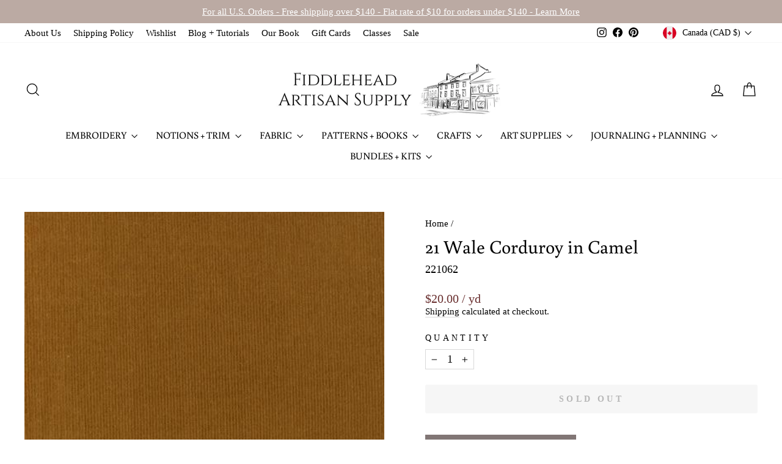

--- FILE ---
content_type: text/html; charset=utf-8
request_url: https://fiddleheadartisansupply.com/products/21-wale-corduroy-camel
body_size: 53209
content:
<!doctype html>
<html class="no-js" lang="en" dir="ltr">
<head>
  <meta charset="utf-8">
  <meta http-equiv="X-UA-Compatible" content="IE=edge,chrome=1">
  <meta name="viewport" content="width=device-width,initial-scale=1">
  <meta name="theme-color" content="#817675">
  <link rel="canonical" href="https://fiddleheadartisansupply.com/products/21-wale-corduroy-camel">
  <link rel="preconnect" href="https://cdn.shopify.com" crossorigin>
  <link rel="preconnect" href="https://fonts.shopifycdn.com" crossorigin>
  <link rel="dns-prefetch" href="https://productreviews.shopifycdn.com">
  <link rel="dns-prefetch" href="https://ajax.googleapis.com">
  <link rel="dns-prefetch" href="https://maps.googleapis.com">
  <link rel="dns-prefetch" href="https://maps.gstatic.com"><link rel="shortcut icon" href="//fiddleheadartisansupply.com/cdn/shop/files/symb.bw_-01_32x32.png?v=1740404322" type="image/png" /><title>21 Wale Corduroy in Camel
&ndash; Fiddlehead Artisan Supply
</title>
<meta name="description" content="Content: 100% CottonWidth: 57&quot;Manufacturer: Robert Kaufman 21 wale corduroy is a lightweight corduroy that retains the sturdiness of traditional corduroy but is easier to sew. This lighter weight corduroy is typically used for shirts, dresses, or lightweight pants and is easier to sew than a heavier-weight corduroy. Co"><meta property="og:site_name" content="Fiddlehead Artisan Supply">
  <meta property="og:url" content="https://fiddleheadartisansupply.com/products/21-wale-corduroy-camel">
  <meta property="og:title" content="21 Wale Corduroy in Camel">
  <meta property="og:type" content="product">
  <meta property="og:description" content="Content: 100% CottonWidth: 57&quot;Manufacturer: Robert Kaufman 21 wale corduroy is a lightweight corduroy that retains the sturdiness of traditional corduroy but is easier to sew. This lighter weight corduroy is typically used for shirts, dresses, or lightweight pants and is easier to sew than a heavier-weight corduroy. Co"><meta property="og:image" content="http://fiddleheadartisansupply.com/cdn/shop/products/21-wale-corduroy-in-camel-14417168662661.jpg?v=1616339395">
    <meta property="og:image:secure_url" content="https://fiddleheadartisansupply.com/cdn/shop/products/21-wale-corduroy-in-camel-14417168662661.jpg?v=1616339395">
    <meta property="og:image:width" content="432">
    <meta property="og:image:height" content="432"><meta name="twitter:site" content="@">
  <meta name="twitter:card" content="summary_large_image">
  <meta name="twitter:title" content="21 Wale Corduroy in Camel">
  <meta name="twitter:description" content="Content: 100% CottonWidth: 57&quot;Manufacturer: Robert Kaufman 21 wale corduroy is a lightweight corduroy that retains the sturdiness of traditional corduroy but is easier to sew. This lighter weight corduroy is typically used for shirts, dresses, or lightweight pants and is easier to sew than a heavier-weight corduroy. Co">
<style data-shopify>@font-face {
  font-family: Buenard;
  font-weight: 400;
  font-style: normal;
  font-display: swap;
  src: url("//fiddleheadartisansupply.com/cdn/fonts/buenard/buenard_n4.49f125e176a584c6619e5ec92cb6a1fc5dc90b19.woff2") format("woff2"),
       url("//fiddleheadartisansupply.com/cdn/fonts/buenard/buenard_n4.f7f42fa88e869d12c3964facd092295b768988df.woff") format("woff");
}

  

  
  
  
</style><link href="//fiddleheadartisansupply.com/cdn/shop/t/17/assets/theme.css?v=87939463167319643461701366452" rel="stylesheet" type="text/css" media="all" />
<style data-shopify>:root {
    --typeHeaderPrimary: Buenard;
    --typeHeaderFallback: serif;
    --typeHeaderSize: 36px;
    --typeHeaderWeight: 400;
    --typeHeaderLineHeight: 1.2;
    --typeHeaderSpacing: 0.0em;

    --typeBasePrimary:"New York";
    --typeBaseFallback:Iowan Old Style, Apple Garamond, Baskerville, Times New Roman, Droid Serif, Times, Source Serif Pro, serif, Apple Color Emoji, Segoe UI Emoji, Segoe UI Symbol;
    --typeBaseSize: 18px;
    --typeBaseWeight: 400;
    --typeBaseSpacing: 0.0em;
    --typeBaseLineHeight: 1.2;
    --typeBaselineHeightMinus01: 1.1;

    --typeCollectionTitle: 24px;

    --iconWeight: 3px;
    --iconLinecaps: miter;

    
        --buttonRadius: 3px;
    

    --colorGridOverlayOpacity: 0.0;
    }

    .placeholder-content {
    background-image: linear-gradient(100deg, #fafafa 40%, #f2f2f2 63%, #fafafa 79%);
    }</style><script>
    document.documentElement.className = document.documentElement.className.replace('no-js', 'js');

    window.theme = window.theme || {};
    theme.routes = {
      home: "/",
      cart: "/cart.js",
      cartPage: "/cart",
      cartAdd: "/cart/add.js",
      cartChange: "/cart/change.js",
      search: "/search",
      predictiveSearch: "/search/suggest"
    };
    theme.strings = {
      soldOut: "Sold Out",
      unavailable: "Unavailable",
      inStockLabel: "In stock, ready to ship",
      oneStockLabel: "Low stock - [count] item left",
      otherStockLabel: "Low stock - [count] items left",
      willNotShipUntil: "Ready to ship [date]",
      willBeInStockAfter: "Back in stock [date]",
      waitingForStock: "Inventory on the way",
      savePrice: "Save [saved_amount]",
      cartEmpty: "Your cart is currently empty.",
      cartTermsConfirmation: "You must agree with the terms and conditions of sales to check out",
      searchCollections: "Collections:",
      searchPages: "Pages:",
      searchArticles: "Articles:",
      productFrom: "from ",
      maxQuantity: "You can only have [quantity] of [title] in your cart."
    };
    theme.settings = {
      cartType: "page",
      isCustomerTemplate: false,
      moneyFormat: "${{amount}}",
      saveType: "dollar",
      productImageSize: "square",
      productImageCover: false,
      predictiveSearch: true,
      predictiveSearchType: "product",
      predictiveSearchVendor: false,
      predictiveSearchPrice: false,
      quickView: true,
      themeName: 'Impulse',
      themeVersion: "7.4.0"
    };
  </script>

  <script>window.performance && window.performance.mark && window.performance.mark('shopify.content_for_header.start');</script><meta id="shopify-digital-wallet" name="shopify-digital-wallet" content="/32565657733/digital_wallets/dialog">
<meta name="shopify-checkout-api-token" content="3ff08e200b1ecf753e7a22ae7112d888">
<meta id="in-context-paypal-metadata" data-shop-id="32565657733" data-venmo-supported="false" data-environment="production" data-locale="en_US" data-paypal-v4="true" data-currency="CAD">
<link rel="alternate" type="application/json+oembed" href="https://fiddleheadartisansupply.com/products/21-wale-corduroy-camel.oembed">
<script async="async" src="/checkouts/internal/preloads.js?locale=en-CA"></script>
<link rel="preconnect" href="https://shop.app" crossorigin="anonymous">
<script async="async" src="https://shop.app/checkouts/internal/preloads.js?locale=en-CA&shop_id=32565657733" crossorigin="anonymous"></script>
<script id="apple-pay-shop-capabilities" type="application/json">{"shopId":32565657733,"countryCode":"US","currencyCode":"CAD","merchantCapabilities":["supports3DS"],"merchantId":"gid:\/\/shopify\/Shop\/32565657733","merchantName":"Fiddlehead Artisan Supply","requiredBillingContactFields":["postalAddress","email"],"requiredShippingContactFields":["postalAddress","email"],"shippingType":"shipping","supportedNetworks":["visa","masterCard","amex","discover","elo","jcb"],"total":{"type":"pending","label":"Fiddlehead Artisan Supply","amount":"1.00"},"shopifyPaymentsEnabled":true,"supportsSubscriptions":true}</script>
<script id="shopify-features" type="application/json">{"accessToken":"3ff08e200b1ecf753e7a22ae7112d888","betas":["rich-media-storefront-analytics"],"domain":"fiddleheadartisansupply.com","predictiveSearch":true,"shopId":32565657733,"locale":"en"}</script>
<script>var Shopify = Shopify || {};
Shopify.shop = "fiddlehead-artisan-supply.myshopify.com";
Shopify.locale = "en";
Shopify.currency = {"active":"CAD","rate":"1.409226"};
Shopify.country = "CA";
Shopify.theme = {"name":"Archetype | Impulse (11-30-2023) - Nav Fix","id":137677570280,"schema_name":"Impulse","schema_version":"7.4.0","theme_store_id":null,"role":"main"};
Shopify.theme.handle = "null";
Shopify.theme.style = {"id":null,"handle":null};
Shopify.cdnHost = "fiddleheadartisansupply.com/cdn";
Shopify.routes = Shopify.routes || {};
Shopify.routes.root = "/";</script>
<script type="module">!function(o){(o.Shopify=o.Shopify||{}).modules=!0}(window);</script>
<script>!function(o){function n(){var o=[];function n(){o.push(Array.prototype.slice.apply(arguments))}return n.q=o,n}var t=o.Shopify=o.Shopify||{};t.loadFeatures=n(),t.autoloadFeatures=n()}(window);</script>
<script>
  window.ShopifyPay = window.ShopifyPay || {};
  window.ShopifyPay.apiHost = "shop.app\/pay";
  window.ShopifyPay.redirectState = null;
</script>
<script id="shop-js-analytics" type="application/json">{"pageType":"product"}</script>
<script defer="defer" async type="module" src="//fiddleheadartisansupply.com/cdn/shopifycloud/shop-js/modules/v2/client.init-shop-cart-sync_C5BV16lS.en.esm.js"></script>
<script defer="defer" async type="module" src="//fiddleheadartisansupply.com/cdn/shopifycloud/shop-js/modules/v2/chunk.common_CygWptCX.esm.js"></script>
<script type="module">
  await import("//fiddleheadartisansupply.com/cdn/shopifycloud/shop-js/modules/v2/client.init-shop-cart-sync_C5BV16lS.en.esm.js");
await import("//fiddleheadartisansupply.com/cdn/shopifycloud/shop-js/modules/v2/chunk.common_CygWptCX.esm.js");

  window.Shopify.SignInWithShop?.initShopCartSync?.({"fedCMEnabled":true,"windoidEnabled":true});

</script>
<script>
  window.Shopify = window.Shopify || {};
  if (!window.Shopify.featureAssets) window.Shopify.featureAssets = {};
  window.Shopify.featureAssets['shop-js'] = {"shop-cart-sync":["modules/v2/client.shop-cart-sync_ZFArdW7E.en.esm.js","modules/v2/chunk.common_CygWptCX.esm.js"],"init-fed-cm":["modules/v2/client.init-fed-cm_CmiC4vf6.en.esm.js","modules/v2/chunk.common_CygWptCX.esm.js"],"shop-button":["modules/v2/client.shop-button_tlx5R9nI.en.esm.js","modules/v2/chunk.common_CygWptCX.esm.js"],"shop-cash-offers":["modules/v2/client.shop-cash-offers_DOA2yAJr.en.esm.js","modules/v2/chunk.common_CygWptCX.esm.js","modules/v2/chunk.modal_D71HUcav.esm.js"],"init-windoid":["modules/v2/client.init-windoid_sURxWdc1.en.esm.js","modules/v2/chunk.common_CygWptCX.esm.js"],"shop-toast-manager":["modules/v2/client.shop-toast-manager_ClPi3nE9.en.esm.js","modules/v2/chunk.common_CygWptCX.esm.js"],"init-shop-email-lookup-coordinator":["modules/v2/client.init-shop-email-lookup-coordinator_B8hsDcYM.en.esm.js","modules/v2/chunk.common_CygWptCX.esm.js"],"init-shop-cart-sync":["modules/v2/client.init-shop-cart-sync_C5BV16lS.en.esm.js","modules/v2/chunk.common_CygWptCX.esm.js"],"avatar":["modules/v2/client.avatar_BTnouDA3.en.esm.js"],"pay-button":["modules/v2/client.pay-button_FdsNuTd3.en.esm.js","modules/v2/chunk.common_CygWptCX.esm.js"],"init-customer-accounts":["modules/v2/client.init-customer-accounts_DxDtT_ad.en.esm.js","modules/v2/client.shop-login-button_C5VAVYt1.en.esm.js","modules/v2/chunk.common_CygWptCX.esm.js","modules/v2/chunk.modal_D71HUcav.esm.js"],"init-shop-for-new-customer-accounts":["modules/v2/client.init-shop-for-new-customer-accounts_ChsxoAhi.en.esm.js","modules/v2/client.shop-login-button_C5VAVYt1.en.esm.js","modules/v2/chunk.common_CygWptCX.esm.js","modules/v2/chunk.modal_D71HUcav.esm.js"],"shop-login-button":["modules/v2/client.shop-login-button_C5VAVYt1.en.esm.js","modules/v2/chunk.common_CygWptCX.esm.js","modules/v2/chunk.modal_D71HUcav.esm.js"],"init-customer-accounts-sign-up":["modules/v2/client.init-customer-accounts-sign-up_CPSyQ0Tj.en.esm.js","modules/v2/client.shop-login-button_C5VAVYt1.en.esm.js","modules/v2/chunk.common_CygWptCX.esm.js","modules/v2/chunk.modal_D71HUcav.esm.js"],"shop-follow-button":["modules/v2/client.shop-follow-button_Cva4Ekp9.en.esm.js","modules/v2/chunk.common_CygWptCX.esm.js","modules/v2/chunk.modal_D71HUcav.esm.js"],"checkout-modal":["modules/v2/client.checkout-modal_BPM8l0SH.en.esm.js","modules/v2/chunk.common_CygWptCX.esm.js","modules/v2/chunk.modal_D71HUcav.esm.js"],"lead-capture":["modules/v2/client.lead-capture_Bi8yE_yS.en.esm.js","modules/v2/chunk.common_CygWptCX.esm.js","modules/v2/chunk.modal_D71HUcav.esm.js"],"shop-login":["modules/v2/client.shop-login_D6lNrXab.en.esm.js","modules/v2/chunk.common_CygWptCX.esm.js","modules/v2/chunk.modal_D71HUcav.esm.js"],"payment-terms":["modules/v2/client.payment-terms_CZxnsJam.en.esm.js","modules/v2/chunk.common_CygWptCX.esm.js","modules/v2/chunk.modal_D71HUcav.esm.js"]};
</script>
<script>(function() {
  var isLoaded = false;
  function asyncLoad() {
    if (isLoaded) return;
    isLoaded = true;
    var urls = ["https:\/\/zooomyapps.com\/wishlist\/ZooomyOrders.js?shop=fiddlehead-artisan-supply.myshopify.com","https:\/\/dashboard.mailerlite.com\/shopify\/16703\/1228775?shop=fiddlehead-artisan-supply.myshopify.com"];
    for (var i = 0; i < urls.length; i++) {
      var s = document.createElement('script');
      s.type = 'text/javascript';
      s.async = true;
      s.src = urls[i];
      var x = document.getElementsByTagName('script')[0];
      x.parentNode.insertBefore(s, x);
    }
  };
  if(window.attachEvent) {
    window.attachEvent('onload', asyncLoad);
  } else {
    window.addEventListener('load', asyncLoad, false);
  }
})();</script>
<script id="__st">var __st={"a":32565657733,"offset":-18000,"reqid":"6daee347-cd2f-4b4e-85f8-053f0c96193b-1768831991","pageurl":"fiddleheadartisansupply.com\/products\/21-wale-corduroy-camel","u":"b6b0926e1d66","p":"product","rtyp":"product","rid":4572351987845};</script>
<script>window.ShopifyPaypalV4VisibilityTracking = true;</script>
<script id="captcha-bootstrap">!function(){'use strict';const t='contact',e='account',n='new_comment',o=[[t,t],['blogs',n],['comments',n],[t,'customer']],c=[[e,'customer_login'],[e,'guest_login'],[e,'recover_customer_password'],[e,'create_customer']],r=t=>t.map((([t,e])=>`form[action*='/${t}']:not([data-nocaptcha='true']) input[name='form_type'][value='${e}']`)).join(','),a=t=>()=>t?[...document.querySelectorAll(t)].map((t=>t.form)):[];function s(){const t=[...o],e=r(t);return a(e)}const i='password',u='form_key',d=['recaptcha-v3-token','g-recaptcha-response','h-captcha-response',i],f=()=>{try{return window.sessionStorage}catch{return}},m='__shopify_v',_=t=>t.elements[u];function p(t,e,n=!1){try{const o=window.sessionStorage,c=JSON.parse(o.getItem(e)),{data:r}=function(t){const{data:e,action:n}=t;return t[m]||n?{data:e,action:n}:{data:t,action:n}}(c);for(const[e,n]of Object.entries(r))t.elements[e]&&(t.elements[e].value=n);n&&o.removeItem(e)}catch(o){console.error('form repopulation failed',{error:o})}}const l='form_type',E='cptcha';function T(t){t.dataset[E]=!0}const w=window,h=w.document,L='Shopify',v='ce_forms',y='captcha';let A=!1;((t,e)=>{const n=(g='f06e6c50-85a8-45c8-87d0-21a2b65856fe',I='https://cdn.shopify.com/shopifycloud/storefront-forms-hcaptcha/ce_storefront_forms_captcha_hcaptcha.v1.5.2.iife.js',D={infoText:'Protected by hCaptcha',privacyText:'Privacy',termsText:'Terms'},(t,e,n)=>{const o=w[L][v],c=o.bindForm;if(c)return c(t,g,e,D).then(n);var r;o.q.push([[t,g,e,D],n]),r=I,A||(h.body.append(Object.assign(h.createElement('script'),{id:'captcha-provider',async:!0,src:r})),A=!0)});var g,I,D;w[L]=w[L]||{},w[L][v]=w[L][v]||{},w[L][v].q=[],w[L][y]=w[L][y]||{},w[L][y].protect=function(t,e){n(t,void 0,e),T(t)},Object.freeze(w[L][y]),function(t,e,n,w,h,L){const[v,y,A,g]=function(t,e,n){const i=e?o:[],u=t?c:[],d=[...i,...u],f=r(d),m=r(i),_=r(d.filter((([t,e])=>n.includes(e))));return[a(f),a(m),a(_),s()]}(w,h,L),I=t=>{const e=t.target;return e instanceof HTMLFormElement?e:e&&e.form},D=t=>v().includes(t);t.addEventListener('submit',(t=>{const e=I(t);if(!e)return;const n=D(e)&&!e.dataset.hcaptchaBound&&!e.dataset.recaptchaBound,o=_(e),c=g().includes(e)&&(!o||!o.value);(n||c)&&t.preventDefault(),c&&!n&&(function(t){try{if(!f())return;!function(t){const e=f();if(!e)return;const n=_(t);if(!n)return;const o=n.value;o&&e.removeItem(o)}(t);const e=Array.from(Array(32),(()=>Math.random().toString(36)[2])).join('');!function(t,e){_(t)||t.append(Object.assign(document.createElement('input'),{type:'hidden',name:u})),t.elements[u].value=e}(t,e),function(t,e){const n=f();if(!n)return;const o=[...t.querySelectorAll(`input[type='${i}']`)].map((({name:t})=>t)),c=[...d,...o],r={};for(const[a,s]of new FormData(t).entries())c.includes(a)||(r[a]=s);n.setItem(e,JSON.stringify({[m]:1,action:t.action,data:r}))}(t,e)}catch(e){console.error('failed to persist form',e)}}(e),e.submit())}));const S=(t,e)=>{t&&!t.dataset[E]&&(n(t,e.some((e=>e===t))),T(t))};for(const o of['focusin','change'])t.addEventListener(o,(t=>{const e=I(t);D(e)&&S(e,y())}));const B=e.get('form_key'),M=e.get(l),P=B&&M;t.addEventListener('DOMContentLoaded',(()=>{const t=y();if(P)for(const e of t)e.elements[l].value===M&&p(e,B);[...new Set([...A(),...v().filter((t=>'true'===t.dataset.shopifyCaptcha))])].forEach((e=>S(e,t)))}))}(h,new URLSearchParams(w.location.search),n,t,e,['guest_login'])})(!0,!0)}();</script>
<script integrity="sha256-4kQ18oKyAcykRKYeNunJcIwy7WH5gtpwJnB7kiuLZ1E=" data-source-attribution="shopify.loadfeatures" defer="defer" src="//fiddleheadartisansupply.com/cdn/shopifycloud/storefront/assets/storefront/load_feature-a0a9edcb.js" crossorigin="anonymous"></script>
<script crossorigin="anonymous" defer="defer" src="//fiddleheadartisansupply.com/cdn/shopifycloud/storefront/assets/shopify_pay/storefront-65b4c6d7.js?v=20250812"></script>
<script data-source-attribution="shopify.dynamic_checkout.dynamic.init">var Shopify=Shopify||{};Shopify.PaymentButton=Shopify.PaymentButton||{isStorefrontPortableWallets:!0,init:function(){window.Shopify.PaymentButton.init=function(){};var t=document.createElement("script");t.src="https://fiddleheadartisansupply.com/cdn/shopifycloud/portable-wallets/latest/portable-wallets.en.js",t.type="module",document.head.appendChild(t)}};
</script>
<script data-source-attribution="shopify.dynamic_checkout.buyer_consent">
  function portableWalletsHideBuyerConsent(e){var t=document.getElementById("shopify-buyer-consent"),n=document.getElementById("shopify-subscription-policy-button");t&&n&&(t.classList.add("hidden"),t.setAttribute("aria-hidden","true"),n.removeEventListener("click",e))}function portableWalletsShowBuyerConsent(e){var t=document.getElementById("shopify-buyer-consent"),n=document.getElementById("shopify-subscription-policy-button");t&&n&&(t.classList.remove("hidden"),t.removeAttribute("aria-hidden"),n.addEventListener("click",e))}window.Shopify?.PaymentButton&&(window.Shopify.PaymentButton.hideBuyerConsent=portableWalletsHideBuyerConsent,window.Shopify.PaymentButton.showBuyerConsent=portableWalletsShowBuyerConsent);
</script>
<script data-source-attribution="shopify.dynamic_checkout.cart.bootstrap">document.addEventListener("DOMContentLoaded",(function(){function t(){return document.querySelector("shopify-accelerated-checkout-cart, shopify-accelerated-checkout")}if(t())Shopify.PaymentButton.init();else{new MutationObserver((function(e,n){t()&&(Shopify.PaymentButton.init(),n.disconnect())})).observe(document.body,{childList:!0,subtree:!0})}}));
</script>
<link id="shopify-accelerated-checkout-styles" rel="stylesheet" media="screen" href="https://fiddleheadartisansupply.com/cdn/shopifycloud/portable-wallets/latest/accelerated-checkout-backwards-compat.css" crossorigin="anonymous">
<style id="shopify-accelerated-checkout-cart">
        #shopify-buyer-consent {
  margin-top: 1em;
  display: inline-block;
  width: 100%;
}

#shopify-buyer-consent.hidden {
  display: none;
}

#shopify-subscription-policy-button {
  background: none;
  border: none;
  padding: 0;
  text-decoration: underline;
  font-size: inherit;
  cursor: pointer;
}

#shopify-subscription-policy-button::before {
  box-shadow: none;
}

      </style>

<script>window.performance && window.performance.mark && window.performance.mark('shopify.content_for_header.end');</script>

  <script src="//fiddleheadartisansupply.com/cdn/shop/t/17/assets/vendor-scripts-v11.js" defer="defer"></script><link rel="stylesheet" href="//fiddleheadartisansupply.com/cdn/shop/t/17/assets/country-flags.css"><script src="//fiddleheadartisansupply.com/cdn/shop/t/17/assets/theme.js?v=14673529395309205901701366452" defer="defer"></script>
<!-- BEGIN app block: shopify://apps/measura-sell-by-weight-more/blocks/embed/15691f48-fc7b-4e2a-8897-1d102bd65397 -->


  
  <script>
    const productsData = {products:{4572351987845:{handle:"21-wale-corduroy-camel",id:"4572351987845",measurementType:"length",variants:[{id:"32335496183941",rawPrice:20.0,rawFormattedPrice:"$20.00",formattedPrice:"$20.00",price:20.0,data:{unitMeasurement:{"unit":"yd","value":1},purchaseCondition:{"increment":0.25,"min":1},settings:{overridePresets: true},settingsx:"testttt",rawSettings:"Nothing",tracksInventory:true,inventoryQuantity:0,}}]}},msg: "page_size: ;"}
    window.MeasuraCartProducts = productsData?.products
    
    window.MeasuraCart = {"note":null,"attributes":{},"original_total_price":0,"total_price":0,"total_discount":0,"total_weight":0.0,"item_count":0,"items":[],"requires_shipping":false,"currency":"CAD","items_subtotal_price":0,"cart_level_discount_applications":[],"checkout_charge_amount":0}
    window.MeasuraSettings = {"_id":"68360528331ed0d68e51fb43","shopId":"32565657733","areaUnits":{"cm²":{"precision":2},"ft²":{"precision":3},"in²":{"precision":2},"m²":{"precision":3}},"defaults":{"length":{"measurement":{"unit":"yd","value":1},"purchaseCondition":{"increment":0.25,"min":1},"enabled":true,"productGroups":[{"productFilter":{"option":"tags","data":{"products":["4572383379589"],"tags":["Fabric"]}},"purchaseCondition":{"increment":0.25,"min":1},"measurement":{"unit":"yd","value":1}}]},"area":{"productGroups":[{"productFilter":{}}]},"volume":{"productGroups":[{"productFilter":{}}]},"weight":{"productGroups":[{"productFilter":{"option":"tags","data":{"products":["4572383379589"],"tags":[]}}}],"tarePresets":{"productFilterData":{"products":[],"tags":[]},"productFilterOption":"selections"}}},"lengthUnits":{"cm":{"precision":2},"ft":{"precision":3},"in":{"precision":3},"m":{"precision":2},"mm":{"precision":1},"yd":{"precision":2}},"sellByArea":{"productFilterOption":"all"},"sellByLength":{"productFilterOption":"tags","productFilterData":{"products":["4572383379589"],"tags":["Fabric"]},"webEnabled":true,"enabled":true},"sellByVolume":{"productFilterOption":"all"},"sellByWeight":{"productFilterData":{"products":["4572383379589"],"tags":[]},"productFilterOption":"tags","tarePresets":{"productFilterData":{"products":[],"tags":[]},"productFilterOption":"selections"}},"volumeUnits":{"L":{"precision":4},"fl oz":{"precision":2},"gal":{"precision":3},"mL":{"precision":1},"m³":{"precision":3},"pt":{"precision":2}},"weightUnits":{"g":{"precision":1},"kg":{"precision":4},"lb":{"precision":4},"oz":{"precision":4}}}
    window.MeasuraEmbedBlockSettings = {"cart_input_enabled":true,"cartPageItemSelector":".cart__item","cartDrawerItemSelector":"","cartDrawerContainerSelector":"","cartElementsToHideSelector":"","stepperMinusBtnSelector":".js-qty__adjust.js-qty__adjust--minus","stepperAddBtnSelector":".js-qty__adjust.js-qty__adjust--plus","quantityInputSelector":"input[type='text'].js-qty__num"}
    window.MeasuraEmbedBlockSettings.locale = "en"

    const measurementFieldSelector = "div.atomic-pos-field[data-measura-product-id]"

    const triggerScriptExecution = () => {
      const scripts = Array.from(document.querySelectorAll('script.measura-block-script[data-measura-handled="false"]'))
      if(scripts.length === 0) return

      scripts.forEach(script => {
        /**@type {HTMLScriptElement}*/
        const x = script
        const scriptContent = x.textContent
        if(!scriptContent) return
  
        // check if the script has a 
        const field = x.parentElement?.querySelector(measurementFieldSelector)
        if(!field) return
  
        // check if the field is visible
        const fieldRect = field.getBoundingClientRect()
        if(fieldRect.width === 0 || fieldRect.height === 0) return
  
        const newScript = document.createElement('script')
        newScript.textContent = scriptContent
        x.insertAdjacentElement('afterend', newScript)
        x.dataset.measuraHandled = 'true'
        console.log("Measura embed: script handled", x)
      })
    }

    function debounce(func, wait) {
      let timeout;
      return function(...args) {
        clearTimeout(timeout);
        timeout = setTimeout(() => func.apply(this, args), wait);
      };
    }
    
    const debouncedTriggerScriptExecution = debounce(triggerScriptExecution, 100);

    function waitForBodyAndObserve() {
      if (!document.body) {
        return setTimeout(waitForBodyAndObserve, 50);
      }
    
      const observer = new MutationObserver(mutations => {
        for (const mutation of mutations) {
          if (mutation.addedNodes.length > 0) {
            debouncedTriggerScriptExecution();
          }
        }
      });
    
      observer.observe(document.body, { childList: true, subtree: true });
    }
    
    waitForBodyAndObserve();
  </script>



<!-- END app block --><script src="https://cdn.shopify.com/extensions/019bc205-cce1-7c4b-bf44-0748cee1fb1e/sell-by-weight-dev-447/assets/embed.min.js" type="text/javascript" defer="defer"></script>
<link href="https://cdn.shopify.com/extensions/019bc205-cce1-7c4b-bf44-0748cee1fb1e/sell-by-weight-dev-447/assets/embed.min.css" rel="stylesheet" type="text/css" media="all">
<script src="https://cdn.shopify.com/extensions/019bc205-cce1-7c4b-bf44-0748cee1fb1e/sell-by-weight-dev-447/assets/load.min.js" type="text/javascript" defer="defer"></script>
<link href="https://cdn.shopify.com/extensions/019bc205-cce1-7c4b-bf44-0748cee1fb1e/sell-by-weight-dev-447/assets/styles.min.css" rel="stylesheet" type="text/css" media="all">
<link href="https://monorail-edge.shopifysvc.com" rel="dns-prefetch">
<script>(function(){if ("sendBeacon" in navigator && "performance" in window) {try {var session_token_from_headers = performance.getEntriesByType('navigation')[0].serverTiming.find(x => x.name == '_s').description;} catch {var session_token_from_headers = undefined;}var session_cookie_matches = document.cookie.match(/_shopify_s=([^;]*)/);var session_token_from_cookie = session_cookie_matches && session_cookie_matches.length === 2 ? session_cookie_matches[1] : "";var session_token = session_token_from_headers || session_token_from_cookie || "";function handle_abandonment_event(e) {var entries = performance.getEntries().filter(function(entry) {return /monorail-edge.shopifysvc.com/.test(entry.name);});if (!window.abandonment_tracked && entries.length === 0) {window.abandonment_tracked = true;var currentMs = Date.now();var navigation_start = performance.timing.navigationStart;var payload = {shop_id: 32565657733,url: window.location.href,navigation_start,duration: currentMs - navigation_start,session_token,page_type: "product"};window.navigator.sendBeacon("https://monorail-edge.shopifysvc.com/v1/produce", JSON.stringify({schema_id: "online_store_buyer_site_abandonment/1.1",payload: payload,metadata: {event_created_at_ms: currentMs,event_sent_at_ms: currentMs}}));}}window.addEventListener('pagehide', handle_abandonment_event);}}());</script>
<script id="web-pixels-manager-setup">(function e(e,d,r,n,o){if(void 0===o&&(o={}),!Boolean(null===(a=null===(i=window.Shopify)||void 0===i?void 0:i.analytics)||void 0===a?void 0:a.replayQueue)){var i,a;window.Shopify=window.Shopify||{};var t=window.Shopify;t.analytics=t.analytics||{};var s=t.analytics;s.replayQueue=[],s.publish=function(e,d,r){return s.replayQueue.push([e,d,r]),!0};try{self.performance.mark("wpm:start")}catch(e){}var l=function(){var e={modern:/Edge?\/(1{2}[4-9]|1[2-9]\d|[2-9]\d{2}|\d{4,})\.\d+(\.\d+|)|Firefox\/(1{2}[4-9]|1[2-9]\d|[2-9]\d{2}|\d{4,})\.\d+(\.\d+|)|Chrom(ium|e)\/(9{2}|\d{3,})\.\d+(\.\d+|)|(Maci|X1{2}).+ Version\/(15\.\d+|(1[6-9]|[2-9]\d|\d{3,})\.\d+)([,.]\d+|)( \(\w+\)|)( Mobile\/\w+|) Safari\/|Chrome.+OPR\/(9{2}|\d{3,})\.\d+\.\d+|(CPU[ +]OS|iPhone[ +]OS|CPU[ +]iPhone|CPU IPhone OS|CPU iPad OS)[ +]+(15[._]\d+|(1[6-9]|[2-9]\d|\d{3,})[._]\d+)([._]\d+|)|Android:?[ /-](13[3-9]|1[4-9]\d|[2-9]\d{2}|\d{4,})(\.\d+|)(\.\d+|)|Android.+Firefox\/(13[5-9]|1[4-9]\d|[2-9]\d{2}|\d{4,})\.\d+(\.\d+|)|Android.+Chrom(ium|e)\/(13[3-9]|1[4-9]\d|[2-9]\d{2}|\d{4,})\.\d+(\.\d+|)|SamsungBrowser\/([2-9]\d|\d{3,})\.\d+/,legacy:/Edge?\/(1[6-9]|[2-9]\d|\d{3,})\.\d+(\.\d+|)|Firefox\/(5[4-9]|[6-9]\d|\d{3,})\.\d+(\.\d+|)|Chrom(ium|e)\/(5[1-9]|[6-9]\d|\d{3,})\.\d+(\.\d+|)([\d.]+$|.*Safari\/(?![\d.]+ Edge\/[\d.]+$))|(Maci|X1{2}).+ Version\/(10\.\d+|(1[1-9]|[2-9]\d|\d{3,})\.\d+)([,.]\d+|)( \(\w+\)|)( Mobile\/\w+|) Safari\/|Chrome.+OPR\/(3[89]|[4-9]\d|\d{3,})\.\d+\.\d+|(CPU[ +]OS|iPhone[ +]OS|CPU[ +]iPhone|CPU IPhone OS|CPU iPad OS)[ +]+(10[._]\d+|(1[1-9]|[2-9]\d|\d{3,})[._]\d+)([._]\d+|)|Android:?[ /-](13[3-9]|1[4-9]\d|[2-9]\d{2}|\d{4,})(\.\d+|)(\.\d+|)|Mobile Safari.+OPR\/([89]\d|\d{3,})\.\d+\.\d+|Android.+Firefox\/(13[5-9]|1[4-9]\d|[2-9]\d{2}|\d{4,})\.\d+(\.\d+|)|Android.+Chrom(ium|e)\/(13[3-9]|1[4-9]\d|[2-9]\d{2}|\d{4,})\.\d+(\.\d+|)|Android.+(UC? ?Browser|UCWEB|U3)[ /]?(15\.([5-9]|\d{2,})|(1[6-9]|[2-9]\d|\d{3,})\.\d+)\.\d+|SamsungBrowser\/(5\.\d+|([6-9]|\d{2,})\.\d+)|Android.+MQ{2}Browser\/(14(\.(9|\d{2,})|)|(1[5-9]|[2-9]\d|\d{3,})(\.\d+|))(\.\d+|)|K[Aa][Ii]OS\/(3\.\d+|([4-9]|\d{2,})\.\d+)(\.\d+|)/},d=e.modern,r=e.legacy,n=navigator.userAgent;return n.match(d)?"modern":n.match(r)?"legacy":"unknown"}(),u="modern"===l?"modern":"legacy",c=(null!=n?n:{modern:"",legacy:""})[u],f=function(e){return[e.baseUrl,"/wpm","/b",e.hashVersion,"modern"===e.buildTarget?"m":"l",".js"].join("")}({baseUrl:d,hashVersion:r,buildTarget:u}),m=function(e){var d=e.version,r=e.bundleTarget,n=e.surface,o=e.pageUrl,i=e.monorailEndpoint;return{emit:function(e){var a=e.status,t=e.errorMsg,s=(new Date).getTime(),l=JSON.stringify({metadata:{event_sent_at_ms:s},events:[{schema_id:"web_pixels_manager_load/3.1",payload:{version:d,bundle_target:r,page_url:o,status:a,surface:n,error_msg:t},metadata:{event_created_at_ms:s}}]});if(!i)return console&&console.warn&&console.warn("[Web Pixels Manager] No Monorail endpoint provided, skipping logging."),!1;try{return self.navigator.sendBeacon.bind(self.navigator)(i,l)}catch(e){}var u=new XMLHttpRequest;try{return u.open("POST",i,!0),u.setRequestHeader("Content-Type","text/plain"),u.send(l),!0}catch(e){return console&&console.warn&&console.warn("[Web Pixels Manager] Got an unhandled error while logging to Monorail."),!1}}}}({version:r,bundleTarget:l,surface:e.surface,pageUrl:self.location.href,monorailEndpoint:e.monorailEndpoint});try{o.browserTarget=l,function(e){var d=e.src,r=e.async,n=void 0===r||r,o=e.onload,i=e.onerror,a=e.sri,t=e.scriptDataAttributes,s=void 0===t?{}:t,l=document.createElement("script"),u=document.querySelector("head"),c=document.querySelector("body");if(l.async=n,l.src=d,a&&(l.integrity=a,l.crossOrigin="anonymous"),s)for(var f in s)if(Object.prototype.hasOwnProperty.call(s,f))try{l.dataset[f]=s[f]}catch(e){}if(o&&l.addEventListener("load",o),i&&l.addEventListener("error",i),u)u.appendChild(l);else{if(!c)throw new Error("Did not find a head or body element to append the script");c.appendChild(l)}}({src:f,async:!0,onload:function(){if(!function(){var e,d;return Boolean(null===(d=null===(e=window.Shopify)||void 0===e?void 0:e.analytics)||void 0===d?void 0:d.initialized)}()){var d=window.webPixelsManager.init(e)||void 0;if(d){var r=window.Shopify.analytics;r.replayQueue.forEach((function(e){var r=e[0],n=e[1],o=e[2];d.publishCustomEvent(r,n,o)})),r.replayQueue=[],r.publish=d.publishCustomEvent,r.visitor=d.visitor,r.initialized=!0}}},onerror:function(){return m.emit({status:"failed",errorMsg:"".concat(f," has failed to load")})},sri:function(e){var d=/^sha384-[A-Za-z0-9+/=]+$/;return"string"==typeof e&&d.test(e)}(c)?c:"",scriptDataAttributes:o}),m.emit({status:"loading"})}catch(e){m.emit({status:"failed",errorMsg:(null==e?void 0:e.message)||"Unknown error"})}}})({shopId: 32565657733,storefrontBaseUrl: "https://fiddleheadartisansupply.com",extensionsBaseUrl: "https://extensions.shopifycdn.com/cdn/shopifycloud/web-pixels-manager",monorailEndpoint: "https://monorail-edge.shopifysvc.com/unstable/produce_batch",surface: "storefront-renderer",enabledBetaFlags: ["2dca8a86"],webPixelsConfigList: [{"id":"399409384","configuration":"{\"config\":\"{\\\"google_tag_ids\\\":[\\\"G-9HRWEFW530\\\"],\\\"gtag_events\\\":[{\\\"type\\\":\\\"begin_checkout\\\",\\\"action_label\\\":\\\"G-9HRWEFW530\\\"},{\\\"type\\\":\\\"search\\\",\\\"action_label\\\":\\\"G-9HRWEFW530\\\"},{\\\"type\\\":\\\"view_item\\\",\\\"action_label\\\":\\\"G-9HRWEFW530\\\"},{\\\"type\\\":\\\"purchase\\\",\\\"action_label\\\":\\\"G-9HRWEFW530\\\"},{\\\"type\\\":\\\"page_view\\\",\\\"action_label\\\":\\\"G-9HRWEFW530\\\"},{\\\"type\\\":\\\"add_payment_info\\\",\\\"action_label\\\":\\\"G-9HRWEFW530\\\"},{\\\"type\\\":\\\"add_to_cart\\\",\\\"action_label\\\":\\\"G-9HRWEFW530\\\"}],\\\"enable_monitoring_mode\\\":false}\"}","eventPayloadVersion":"v1","runtimeContext":"OPEN","scriptVersion":"b2a88bafab3e21179ed38636efcd8a93","type":"APP","apiClientId":1780363,"privacyPurposes":[],"dataSharingAdjustments":{"protectedCustomerApprovalScopes":["read_customer_address","read_customer_email","read_customer_name","read_customer_personal_data","read_customer_phone"]}},{"id":"shopify-app-pixel","configuration":"{}","eventPayloadVersion":"v1","runtimeContext":"STRICT","scriptVersion":"0450","apiClientId":"shopify-pixel","type":"APP","privacyPurposes":["ANALYTICS","MARKETING"]},{"id":"shopify-custom-pixel","eventPayloadVersion":"v1","runtimeContext":"LAX","scriptVersion":"0450","apiClientId":"shopify-pixel","type":"CUSTOM","privacyPurposes":["ANALYTICS","MARKETING"]}],isMerchantRequest: false,initData: {"shop":{"name":"Fiddlehead Artisan Supply","paymentSettings":{"currencyCode":"USD"},"myshopifyDomain":"fiddlehead-artisan-supply.myshopify.com","countryCode":"US","storefrontUrl":"https:\/\/fiddleheadartisansupply.com"},"customer":null,"cart":null,"checkout":null,"productVariants":[{"price":{"amount":20.0,"currencyCode":"CAD"},"product":{"title":"21 Wale Corduroy in Camel","vendor":"vendor-unknown","id":"4572351987845","untranslatedTitle":"21 Wale Corduroy in Camel","url":"\/products\/21-wale-corduroy-camel","type":"Fabric"},"id":"32335496183941","image":{"src":"\/\/fiddleheadartisansupply.com\/cdn\/shop\/products\/21-wale-corduroy-in-camel-14417168662661.jpg?v=1616339395"},"sku":"221062","title":"Default Title","untranslatedTitle":"Default Title"}],"purchasingCompany":null},},"https://fiddleheadartisansupply.com/cdn","fcfee988w5aeb613cpc8e4bc33m6693e112",{"modern":"","legacy":""},{"shopId":"32565657733","storefrontBaseUrl":"https:\/\/fiddleheadartisansupply.com","extensionBaseUrl":"https:\/\/extensions.shopifycdn.com\/cdn\/shopifycloud\/web-pixels-manager","surface":"storefront-renderer","enabledBetaFlags":"[\"2dca8a86\"]","isMerchantRequest":"false","hashVersion":"fcfee988w5aeb613cpc8e4bc33m6693e112","publish":"custom","events":"[[\"page_viewed\",{}],[\"product_viewed\",{\"productVariant\":{\"price\":{\"amount\":20.0,\"currencyCode\":\"CAD\"},\"product\":{\"title\":\"21 Wale Corduroy in Camel\",\"vendor\":\"vendor-unknown\",\"id\":\"4572351987845\",\"untranslatedTitle\":\"21 Wale Corduroy in Camel\",\"url\":\"\/products\/21-wale-corduroy-camel\",\"type\":\"Fabric\"},\"id\":\"32335496183941\",\"image\":{\"src\":\"\/\/fiddleheadartisansupply.com\/cdn\/shop\/products\/21-wale-corduroy-in-camel-14417168662661.jpg?v=1616339395\"},\"sku\":\"221062\",\"title\":\"Default Title\",\"untranslatedTitle\":\"Default Title\"}}]]"});</script><script>
  window.ShopifyAnalytics = window.ShopifyAnalytics || {};
  window.ShopifyAnalytics.meta = window.ShopifyAnalytics.meta || {};
  window.ShopifyAnalytics.meta.currency = 'CAD';
  var meta = {"product":{"id":4572351987845,"gid":"gid:\/\/shopify\/Product\/4572351987845","vendor":"vendor-unknown","type":"Fabric","handle":"21-wale-corduroy-camel","variants":[{"id":32335496183941,"price":2000,"name":"21 Wale Corduroy in Camel","public_title":null,"sku":"221062"}],"remote":false},"page":{"pageType":"product","resourceType":"product","resourceId":4572351987845,"requestId":"6daee347-cd2f-4b4e-85f8-053f0c96193b-1768831991"}};
  for (var attr in meta) {
    window.ShopifyAnalytics.meta[attr] = meta[attr];
  }
</script>
<script class="analytics">
  (function () {
    var customDocumentWrite = function(content) {
      var jquery = null;

      if (window.jQuery) {
        jquery = window.jQuery;
      } else if (window.Checkout && window.Checkout.$) {
        jquery = window.Checkout.$;
      }

      if (jquery) {
        jquery('body').append(content);
      }
    };

    var hasLoggedConversion = function(token) {
      if (token) {
        return document.cookie.indexOf('loggedConversion=' + token) !== -1;
      }
      return false;
    }

    var setCookieIfConversion = function(token) {
      if (token) {
        var twoMonthsFromNow = new Date(Date.now());
        twoMonthsFromNow.setMonth(twoMonthsFromNow.getMonth() + 2);

        document.cookie = 'loggedConversion=' + token + '; expires=' + twoMonthsFromNow;
      }
    }

    var trekkie = window.ShopifyAnalytics.lib = window.trekkie = window.trekkie || [];
    if (trekkie.integrations) {
      return;
    }
    trekkie.methods = [
      'identify',
      'page',
      'ready',
      'track',
      'trackForm',
      'trackLink'
    ];
    trekkie.factory = function(method) {
      return function() {
        var args = Array.prototype.slice.call(arguments);
        args.unshift(method);
        trekkie.push(args);
        return trekkie;
      };
    };
    for (var i = 0; i < trekkie.methods.length; i++) {
      var key = trekkie.methods[i];
      trekkie[key] = trekkie.factory(key);
    }
    trekkie.load = function(config) {
      trekkie.config = config || {};
      trekkie.config.initialDocumentCookie = document.cookie;
      var first = document.getElementsByTagName('script')[0];
      var script = document.createElement('script');
      script.type = 'text/javascript';
      script.onerror = function(e) {
        var scriptFallback = document.createElement('script');
        scriptFallback.type = 'text/javascript';
        scriptFallback.onerror = function(error) {
                var Monorail = {
      produce: function produce(monorailDomain, schemaId, payload) {
        var currentMs = new Date().getTime();
        var event = {
          schema_id: schemaId,
          payload: payload,
          metadata: {
            event_created_at_ms: currentMs,
            event_sent_at_ms: currentMs
          }
        };
        return Monorail.sendRequest("https://" + monorailDomain + "/v1/produce", JSON.stringify(event));
      },
      sendRequest: function sendRequest(endpointUrl, payload) {
        // Try the sendBeacon API
        if (window && window.navigator && typeof window.navigator.sendBeacon === 'function' && typeof window.Blob === 'function' && !Monorail.isIos12()) {
          var blobData = new window.Blob([payload], {
            type: 'text/plain'
          });

          if (window.navigator.sendBeacon(endpointUrl, blobData)) {
            return true;
          } // sendBeacon was not successful

        } // XHR beacon

        var xhr = new XMLHttpRequest();

        try {
          xhr.open('POST', endpointUrl);
          xhr.setRequestHeader('Content-Type', 'text/plain');
          xhr.send(payload);
        } catch (e) {
          console.log(e);
        }

        return false;
      },
      isIos12: function isIos12() {
        return window.navigator.userAgent.lastIndexOf('iPhone; CPU iPhone OS 12_') !== -1 || window.navigator.userAgent.lastIndexOf('iPad; CPU OS 12_') !== -1;
      }
    };
    Monorail.produce('monorail-edge.shopifysvc.com',
      'trekkie_storefront_load_errors/1.1',
      {shop_id: 32565657733,
      theme_id: 137677570280,
      app_name: "storefront",
      context_url: window.location.href,
      source_url: "//fiddleheadartisansupply.com/cdn/s/trekkie.storefront.cd680fe47e6c39ca5d5df5f0a32d569bc48c0f27.min.js"});

        };
        scriptFallback.async = true;
        scriptFallback.src = '//fiddleheadartisansupply.com/cdn/s/trekkie.storefront.cd680fe47e6c39ca5d5df5f0a32d569bc48c0f27.min.js';
        first.parentNode.insertBefore(scriptFallback, first);
      };
      script.async = true;
      script.src = '//fiddleheadartisansupply.com/cdn/s/trekkie.storefront.cd680fe47e6c39ca5d5df5f0a32d569bc48c0f27.min.js';
      first.parentNode.insertBefore(script, first);
    };
    trekkie.load(
      {"Trekkie":{"appName":"storefront","development":false,"defaultAttributes":{"shopId":32565657733,"isMerchantRequest":null,"themeId":137677570280,"themeCityHash":"7136155242625474974","contentLanguage":"en","currency":"CAD","eventMetadataId":"b42a2b53-adf1-48e0-a830-72cd72bc3acc"},"isServerSideCookieWritingEnabled":true,"monorailRegion":"shop_domain","enabledBetaFlags":["65f19447"]},"Session Attribution":{},"S2S":{"facebookCapiEnabled":false,"source":"trekkie-storefront-renderer","apiClientId":580111}}
    );

    var loaded = false;
    trekkie.ready(function() {
      if (loaded) return;
      loaded = true;

      window.ShopifyAnalytics.lib = window.trekkie;

      var originalDocumentWrite = document.write;
      document.write = customDocumentWrite;
      try { window.ShopifyAnalytics.merchantGoogleAnalytics.call(this); } catch(error) {};
      document.write = originalDocumentWrite;

      window.ShopifyAnalytics.lib.page(null,{"pageType":"product","resourceType":"product","resourceId":4572351987845,"requestId":"6daee347-cd2f-4b4e-85f8-053f0c96193b-1768831991","shopifyEmitted":true});

      var match = window.location.pathname.match(/checkouts\/(.+)\/(thank_you|post_purchase)/)
      var token = match? match[1]: undefined;
      if (!hasLoggedConversion(token)) {
        setCookieIfConversion(token);
        window.ShopifyAnalytics.lib.track("Viewed Product",{"currency":"CAD","variantId":32335496183941,"productId":4572351987845,"productGid":"gid:\/\/shopify\/Product\/4572351987845","name":"21 Wale Corduroy in Camel","price":"20.00","sku":"221062","brand":"vendor-unknown","variant":null,"category":"Fabric","nonInteraction":true,"remote":false},undefined,undefined,{"shopifyEmitted":true});
      window.ShopifyAnalytics.lib.track("monorail:\/\/trekkie_storefront_viewed_product\/1.1",{"currency":"CAD","variantId":32335496183941,"productId":4572351987845,"productGid":"gid:\/\/shopify\/Product\/4572351987845","name":"21 Wale Corduroy in Camel","price":"20.00","sku":"221062","brand":"vendor-unknown","variant":null,"category":"Fabric","nonInteraction":true,"remote":false,"referer":"https:\/\/fiddleheadartisansupply.com\/products\/21-wale-corduroy-camel"});
      }
    });


        var eventsListenerScript = document.createElement('script');
        eventsListenerScript.async = true;
        eventsListenerScript.src = "//fiddleheadartisansupply.com/cdn/shopifycloud/storefront/assets/shop_events_listener-3da45d37.js";
        document.getElementsByTagName('head')[0].appendChild(eventsListenerScript);

})();</script>
  <script>
  if (!window.ga || (window.ga && typeof window.ga !== 'function')) {
    window.ga = function ga() {
      (window.ga.q = window.ga.q || []).push(arguments);
      if (window.Shopify && window.Shopify.analytics && typeof window.Shopify.analytics.publish === 'function') {
        window.Shopify.analytics.publish("ga_stub_called", {}, {sendTo: "google_osp_migration"});
      }
      console.error("Shopify's Google Analytics stub called with:", Array.from(arguments), "\nSee https://help.shopify.com/manual/promoting-marketing/pixels/pixel-migration#google for more information.");
    };
    if (window.Shopify && window.Shopify.analytics && typeof window.Shopify.analytics.publish === 'function') {
      window.Shopify.analytics.publish("ga_stub_initialized", {}, {sendTo: "google_osp_migration"});
    }
  }
</script>
<script
  defer
  src="https://fiddleheadartisansupply.com/cdn/shopifycloud/perf-kit/shopify-perf-kit-3.0.4.min.js"
  data-application="storefront-renderer"
  data-shop-id="32565657733"
  data-render-region="gcp-us-central1"
  data-page-type="product"
  data-theme-instance-id="137677570280"
  data-theme-name="Impulse"
  data-theme-version="7.4.0"
  data-monorail-region="shop_domain"
  data-resource-timing-sampling-rate="10"
  data-shs="true"
  data-shs-beacon="true"
  data-shs-export-with-fetch="true"
  data-shs-logs-sample-rate="1"
  data-shs-beacon-endpoint="https://fiddleheadartisansupply.com/api/collect"
></script>
</head>

<body class="template-product" data-center-text="true" data-button_style="round-slight" data-type_header_capitalize="false" data-type_headers_align_text="true" data-type_product_capitalize="false" data-swatch_style="round" >

  <a class="in-page-link visually-hidden skip-link" href="#MainContent">Skip to content</a>

  <div id="PageContainer" class="page-container">
    <div class="transition-body"><!-- BEGIN sections: header-group -->
<div id="shopify-section-sections--16970529276136__announcement" class="shopify-section shopify-section-group-header-group"><style></style>
  <div class="announcement-bar">
    <div class="page-width">
      <div class="slideshow-wrapper">
        <button type="button" class="visually-hidden slideshow__pause" data-id="sections--16970529276136__announcement" aria-live="polite">
          <span class="slideshow__pause-stop">
            <svg aria-hidden="true" focusable="false" role="presentation" class="icon icon-pause" viewBox="0 0 10 13"><path d="M0 0h3v13H0zm7 0h3v13H7z" fill-rule="evenodd"/></svg>
            <span class="icon__fallback-text">Pause slideshow</span>
          </span>
          <span class="slideshow__pause-play">
            <svg aria-hidden="true" focusable="false" role="presentation" class="icon icon-play" viewBox="18.24 17.35 24.52 28.3"><path fill="#323232" d="M22.1 19.151v25.5l20.4-13.489-20.4-12.011z"/></svg>
            <span class="icon__fallback-text">Play slideshow</span>
          </span>
        </button>

        <div
          id="AnnouncementSlider"
          class="announcement-slider"
          data-compact="true"
          data-block-count="1"><div
                id="AnnouncementSlide-announcement-0"
                class="announcement-slider__slide"
                data-index="0"
                
              ><a class="announcement-link" href="/policies/shipping-policy"><span class="announcement-link-text">For all U.S. Orders - Free shipping over $140 - Flat rate of $10 for orders under $140 - Learn More</span></a></div></div>
      </div>
    </div>
  </div>




</div><div id="shopify-section-sections--16970529276136__header" class="shopify-section shopify-section-group-header-group">

<div id="NavDrawer" class="drawer drawer--left">
  <div class="drawer__contents">
    <div class="drawer__fixed-header">
      <div class="drawer__header appear-animation appear-delay-1">
        <div class="h2 drawer__title"></div>
        <div class="drawer__close">
          <button type="button" class="drawer__close-button js-drawer-close">
            <svg aria-hidden="true" focusable="false" role="presentation" class="icon icon-close" viewBox="0 0 64 64"><title>icon-X</title><path d="m19 17.61 27.12 27.13m0-27.12L19 44.74"/></svg>
            <span class="icon__fallback-text">Close menu</span>
          </button>
        </div>
      </div>
    </div>
    <div class="drawer__scrollable">
      <ul class="mobile-nav mobile-nav--heading-style" role="navigation" aria-label="Primary"><li class="mobile-nav__item appear-animation appear-delay-2"><div class="mobile-nav__has-sublist"><a href="/collections/fabric-17"
                    class="mobile-nav__link mobile-nav__link--top-level"
                    id="Label-collections-fabric-171"
                    >
                    Embroidery
                  </a>
                  <div class="mobile-nav__toggle">
                    <button type="button"
                      aria-controls="Linklist-collections-fabric-171"
                      aria-labelledby="Label-collections-fabric-171"
                      class="collapsible-trigger collapsible--auto-height"><span class="collapsible-trigger__icon collapsible-trigger__icon--open" role="presentation">
  <svg aria-hidden="true" focusable="false" role="presentation" class="icon icon--wide icon-chevron-down" viewBox="0 0 28 16"><path d="m1.57 1.59 12.76 12.77L27.1 1.59" stroke-width="2" stroke="#000" fill="none"/></svg>
</span>
</button>
                  </div></div><div id="Linklist-collections-fabric-171"
                class="mobile-nav__sublist collapsible-content collapsible-content--all"
                >
                <div class="collapsible-content__inner">
                  <ul class="mobile-nav__sublist"><li class="mobile-nav__item">
                        <div class="mobile-nav__child-item"><a href="/collections/embroidery-thread"
                              class="mobile-nav__link"
                              id="Sublabel-collections-embroidery-thread1"
                              >
                              Embroidery Thread
                            </a><button type="button"
                              aria-controls="Sublinklist-collections-fabric-171-collections-embroidery-thread1"
                              aria-labelledby="Sublabel-collections-embroidery-thread1"
                              class="collapsible-trigger"><span class="collapsible-trigger__icon collapsible-trigger__icon--circle collapsible-trigger__icon--open" role="presentation">
  <svg aria-hidden="true" focusable="false" role="presentation" class="icon icon--wide icon-chevron-down" viewBox="0 0 28 16"><path d="m1.57 1.59 12.76 12.77L27.1 1.59" stroke-width="2" stroke="#000" fill="none"/></svg>
</span>
</button></div><div
                            id="Sublinklist-collections-fabric-171-collections-embroidery-thread1"
                            aria-labelledby="Sublabel-collections-embroidery-thread1"
                            class="mobile-nav__sublist collapsible-content collapsible-content--all"
                            >
                            <div class="collapsible-content__inner">
                              <ul class="mobile-nav__grandchildlist"><li class="mobile-nav__item">
                                    <a href="/collections/embroidery-floss-bundles" class="mobile-nav__link">
                                      Embroidery Floss Bundles
                                    </a>
                                  </li><li class="mobile-nav__item">
                                    <a href="/collections/pearl-cotton" class="mobile-nav__link">
                                      DMC Pearl Cotton
                                    </a>
                                  </li><li class="mobile-nav__item">
                                    <a href="/collections/valdani-pearl-cotton-1" class="mobile-nav__link">
                                      Valdani Pearl Cotton
                                    </a>
                                  </li><li class="mobile-nav__item">
                                    <a href="/collections/wool-embroidery-thread" class="mobile-nav__link">
                                      Wool Embroidery Thread
                                    </a>
                                  </li><li class="mobile-nav__item">
                                    <a href="/collections/other-embroidery-threads" class="mobile-nav__link">
                                      Other Embroidery Threads
                                    </a>
                                  </li></ul>
                            </div>
                          </div></li><li class="mobile-nav__item">
                        <div class="mobile-nav__child-item"><a href="/collections/embroidery-kits"
                              class="mobile-nav__link"
                              id="Sublabel-collections-embroidery-kits2"
                              >
                              Embroidery Kits
                            </a><button type="button"
                              aria-controls="Sublinklist-collections-fabric-171-collections-embroidery-kits2"
                              aria-labelledby="Sublabel-collections-embroidery-kits2"
                              class="collapsible-trigger"><span class="collapsible-trigger__icon collapsible-trigger__icon--circle collapsible-trigger__icon--open" role="presentation">
  <svg aria-hidden="true" focusable="false" role="presentation" class="icon icon--wide icon-chevron-down" viewBox="0 0 28 16"><path d="m1.57 1.59 12.76 12.77L27.1 1.59" stroke-width="2" stroke="#000" fill="none"/></svg>
</span>
</button></div><div
                            id="Sublinklist-collections-fabric-171-collections-embroidery-kits2"
                            aria-labelledby="Sublabel-collections-embroidery-kits2"
                            class="mobile-nav__sublist collapsible-content collapsible-content--all"
                            >
                            <div class="collapsible-content__inner">
                              <ul class="mobile-nav__grandchildlist"><li class="mobile-nav__item">
                                    <a href="/collections/and-other-adventures" class="mobile-nav__link">
                                      And Other Adventures
                                    </a>
                                  </li><li class="mobile-nav__item">
                                    <a href="/collections/corinne-lapierre-embroidery-kits" class="mobile-nav__link">
                                      Corinne Lapierre
                                    </a>
                                  </li><li class="mobile-nav__item">
                                    <a href="/collections/cozyblue-handmade" class="mobile-nav__link">
                                      Cozyblue Handmade
                                    </a>
                                  </li><li class="mobile-nav__item">
                                    <a href="/collections/heidi-boyd" class="mobile-nav__link">
                                      Heidi Boyd
                                    </a>
                                  </li><li class="mobile-nav__item">
                                    <a href="/collections/kiriki-embroidery-kits" class="mobile-nav__link">
                                      Kiriki
                                    </a>
                                  </li><li class="mobile-nav__item">
                                    <a href="/collections/rikrack-embroidery-kits" class="mobile-nav__link">
                                      Rikrack Embroidery Kits
                                    </a>
                                  </li><li class="mobile-nav__item">
                                    <a href="/collections/threadfollower" class="mobile-nav__link">
                                      Threadfollower
                                    </a>
                                  </li></ul>
                            </div>
                          </div></li><li class="mobile-nav__item">
                        <div class="mobile-nav__child-item"><a href="/collections/embroidery-notions"
                              class="mobile-nav__link"
                              id="Sublabel-collections-embroidery-notions3"
                              >
                              Embroidery Supplies
                            </a><button type="button"
                              aria-controls="Sublinklist-collections-fabric-171-collections-embroidery-notions3"
                              aria-labelledby="Sublabel-collections-embroidery-notions3"
                              class="collapsible-trigger"><span class="collapsible-trigger__icon collapsible-trigger__icon--circle collapsible-trigger__icon--open" role="presentation">
  <svg aria-hidden="true" focusable="false" role="presentation" class="icon icon--wide icon-chevron-down" viewBox="0 0 28 16"><path d="m1.57 1.59 12.76 12.77L27.1 1.59" stroke-width="2" stroke="#000" fill="none"/></svg>
</span>
</button></div><div
                            id="Sublinklist-collections-fabric-171-collections-embroidery-notions3"
                            aria-labelledby="Sublabel-collections-embroidery-notions3"
                            class="mobile-nav__sublist collapsible-content collapsible-content--all"
                            >
                            <div class="collapsible-content__inner">
                              <ul class="mobile-nav__grandchildlist"><li class="mobile-nav__item">
                                    <a href="/collections/embroidery-notions" class="mobile-nav__link">
                                      Embroidery Supplies
                                    </a>
                                  </li><li class="mobile-nav__item">
                                    <a href="/collections/embroidery-books" class="mobile-nav__link">
                                      Embroidery Books
                                    </a>
                                  </li></ul>
                            </div>
                          </div></li><li class="mobile-nav__item">
                        <div class="mobile-nav__child-item"><a href="/collections/sashiko"
                              class="mobile-nav__link"
                              id="Sublabel-collections-sashiko4"
                              >
                              Sashiko
                            </a><button type="button"
                              aria-controls="Sublinklist-collections-fabric-171-collections-sashiko4"
                              aria-labelledby="Sublabel-collections-sashiko4"
                              class="collapsible-trigger"><span class="collapsible-trigger__icon collapsible-trigger__icon--circle collapsible-trigger__icon--open" role="presentation">
  <svg aria-hidden="true" focusable="false" role="presentation" class="icon icon--wide icon-chevron-down" viewBox="0 0 28 16"><path d="m1.57 1.59 12.76 12.77L27.1 1.59" stroke-width="2" stroke="#000" fill="none"/></svg>
</span>
</button></div><div
                            id="Sublinklist-collections-fabric-171-collections-sashiko4"
                            aria-labelledby="Sublabel-collections-sashiko4"
                            class="mobile-nav__sublist collapsible-content collapsible-content--all"
                            >
                            <div class="collapsible-content__inner">
                              <ul class="mobile-nav__grandchildlist"><li class="mobile-nav__item">
                                    <a href="/collections/sashiko-thread" class="mobile-nav__link">
                                      Sashiko Thread
                                    </a>
                                  </li><li class="mobile-nav__item">
                                    <a href="/collections/sashiko-samplers" class="mobile-nav__link">
                                      Sashiko Samplers
                                    </a>
                                  </li><li class="mobile-nav__item">
                                    <a href="/collections/sashiko-supplies" class="mobile-nav__link">
                                      Sashiko Supplies
                                    </a>
                                  </li></ul>
                            </div>
                          </div></li></ul>
                </div>
              </div></li><li class="mobile-nav__item appear-animation appear-delay-3"><div class="mobile-nav__has-sublist"><a href="/collections/notions-trim"
                    class="mobile-nav__link mobile-nav__link--top-level"
                    id="Label-collections-notions-trim2"
                    >
                    Notions + Trim
                  </a>
                  <div class="mobile-nav__toggle">
                    <button type="button"
                      aria-controls="Linklist-collections-notions-trim2"
                      aria-labelledby="Label-collections-notions-trim2"
                      class="collapsible-trigger collapsible--auto-height"><span class="collapsible-trigger__icon collapsible-trigger__icon--open" role="presentation">
  <svg aria-hidden="true" focusable="false" role="presentation" class="icon icon--wide icon-chevron-down" viewBox="0 0 28 16"><path d="m1.57 1.59 12.76 12.77L27.1 1.59" stroke-width="2" stroke="#000" fill="none"/></svg>
</span>
</button>
                  </div></div><div id="Linklist-collections-notions-trim2"
                class="mobile-nav__sublist collapsible-content collapsible-content--all"
                >
                <div class="collapsible-content__inner">
                  <ul class="mobile-nav__sublist"><li class="mobile-nav__item">
                        <div class="mobile-nav__child-item"><a href="/collections/thread-1"
                              class="mobile-nav__link"
                              id="Sublabel-collections-thread-11"
                              >
                              Thread
                            </a><button type="button"
                              aria-controls="Sublinklist-collections-notions-trim2-collections-thread-11"
                              aria-labelledby="Sublabel-collections-thread-11"
                              class="collapsible-trigger"><span class="collapsible-trigger__icon collapsible-trigger__icon--circle collapsible-trigger__icon--open" role="presentation">
  <svg aria-hidden="true" focusable="false" role="presentation" class="icon icon--wide icon-chevron-down" viewBox="0 0 28 16"><path d="m1.57 1.59 12.76 12.77L27.1 1.59" stroke-width="2" stroke="#000" fill="none"/></svg>
</span>
</button></div><div
                            id="Sublinklist-collections-notions-trim2-collections-thread-11"
                            aria-labelledby="Sublabel-collections-thread-11"
                            class="mobile-nav__sublist collapsible-content collapsible-content--all"
                            >
                            <div class="collapsible-content__inner">
                              <ul class="mobile-nav__grandchildlist"><li class="mobile-nav__item">
                                    <a href="/collections/aurifil-thread" class="mobile-nav__link">
                                      Aurifil Thread
                                    </a>
                                  </li><li class="mobile-nav__item">
                                    <a href="/collections/gutermann-polyester" class="mobile-nav__link">
                                      Gutermann Polyester
                                    </a>
                                  </li></ul>
                            </div>
                          </div></li><li class="mobile-nav__item">
                        <div class="mobile-nav__child-item"><a href="/collections/ribbon-trim"
                              class="mobile-nav__link"
                              id="Sublabel-collections-ribbon-trim2"
                              >
                              Ribbon + Trim
                            </a><button type="button"
                              aria-controls="Sublinklist-collections-notions-trim2-collections-ribbon-trim2"
                              aria-labelledby="Sublabel-collections-ribbon-trim2"
                              class="collapsible-trigger"><span class="collapsible-trigger__icon collapsible-trigger__icon--circle collapsible-trigger__icon--open" role="presentation">
  <svg aria-hidden="true" focusable="false" role="presentation" class="icon icon--wide icon-chevron-down" viewBox="0 0 28 16"><path d="m1.57 1.59 12.76 12.77L27.1 1.59" stroke-width="2" stroke="#000" fill="none"/></svg>
</span>
</button></div><div
                            id="Sublinklist-collections-notions-trim2-collections-ribbon-trim2"
                            aria-labelledby="Sublabel-collections-ribbon-trim2"
                            class="mobile-nav__sublist collapsible-content collapsible-content--all"
                            >
                            <div class="collapsible-content__inner">
                              <ul class="mobile-nav__grandchildlist"><li class="mobile-nav__item">
                                    <a href="/collections/cotton-ribbon" class="mobile-nav__link">
                                      Cotton Ribbon
                                    </a>
                                  </li><li class="mobile-nav__item">
                                    <a href="/collections/jacquard-ribbon" class="mobile-nav__link">
                                      Jacquard Ribbon
                                    </a>
                                  </li><li class="mobile-nav__item">
                                    <a href="/collections/bias-tape-1" class="mobile-nav__link">
                                      Bias Tape
                                    </a>
                                  </li><li class="mobile-nav__item">
                                    <a href="/collections/piping" class="mobile-nav__link">
                                      Piping
                                    </a>
                                  </li><li class="mobile-nav__item">
                                    <a href="/collections/cotton-ric-rac-1" class="mobile-nav__link">
                                      Cotton Ric-Rac
                                    </a>
                                  </li><li class="mobile-nav__item">
                                    <a href="/collections/pom-pom-trim-1" class="mobile-nav__link">
                                      Pom Pom Trim
                                    </a>
                                  </li><li class="mobile-nav__item">
                                    <a href="/collections/webbing" class="mobile-nav__link">
                                      Webbing
                                    </a>
                                  </li><li class="mobile-nav__item">
                                    <a href="/collections/twill-tape" class="mobile-nav__link">
                                      Twill Tape
                                    </a>
                                  </li></ul>
                            </div>
                          </div></li><li class="mobile-nav__item">
                        <div class="mobile-nav__child-item"><a href="/collections/bag-belt-supplies"
                              class="mobile-nav__link"
                              id="Sublabel-collections-bag-belt-supplies3"
                              >
                              Bag + Belt Supplies
                            </a><button type="button"
                              aria-controls="Sublinklist-collections-notions-trim2-collections-bag-belt-supplies3"
                              aria-labelledby="Sublabel-collections-bag-belt-supplies3"
                              class="collapsible-trigger"><span class="collapsible-trigger__icon collapsible-trigger__icon--circle collapsible-trigger__icon--open" role="presentation">
  <svg aria-hidden="true" focusable="false" role="presentation" class="icon icon--wide icon-chevron-down" viewBox="0 0 28 16"><path d="m1.57 1.59 12.76 12.77L27.1 1.59" stroke-width="2" stroke="#000" fill="none"/></svg>
</span>
</button></div><div
                            id="Sublinklist-collections-notions-trim2-collections-bag-belt-supplies3"
                            aria-labelledby="Sublabel-collections-bag-belt-supplies3"
                            class="mobile-nav__sublist collapsible-content collapsible-content--all"
                            >
                            <div class="collapsible-content__inner">
                              <ul class="mobile-nav__grandchildlist"><li class="mobile-nav__item">
                                    <a href="/collections/webbing" class="mobile-nav__link">
                                      Webbing
                                    </a>
                                  </li><li class="mobile-nav__item">
                                    <a href="/collections/hardware" class="mobile-nav__link">
                                      Hardware
                                    </a>
                                  </li><li class="mobile-nav__item">
                                    <a href="/collections/fasteners-1" class="mobile-nav__link">
                                      Fasteners
                                    </a>
                                  </li><li class="mobile-nav__item">
                                    <a href="/collections/snap-setter-system-1" class="mobile-nav__link">
                                      Snap Setter System
                                    </a>
                                  </li></ul>
                            </div>
                          </div></li><li class="mobile-nav__item">
                        <div class="mobile-nav__child-item"><a href="/collections/notions-1"
                              class="mobile-nav__link"
                              id="Sublabel-collections-notions-14"
                              >
                              Notions
                            </a><button type="button"
                              aria-controls="Sublinklist-collections-notions-trim2-collections-notions-14"
                              aria-labelledby="Sublabel-collections-notions-14"
                              class="collapsible-trigger"><span class="collapsible-trigger__icon collapsible-trigger__icon--circle collapsible-trigger__icon--open" role="presentation">
  <svg aria-hidden="true" focusable="false" role="presentation" class="icon icon--wide icon-chevron-down" viewBox="0 0 28 16"><path d="m1.57 1.59 12.76 12.77L27.1 1.59" stroke-width="2" stroke="#000" fill="none"/></svg>
</span>
</button></div><div
                            id="Sublinklist-collections-notions-trim2-collections-notions-14"
                            aria-labelledby="Sublabel-collections-notions-14"
                            class="mobile-nav__sublist collapsible-content collapsible-content--all"
                            >
                            <div class="collapsible-content__inner">
                              <ul class="mobile-nav__grandchildlist"><li class="mobile-nav__item">
                                    <a href="/collections/tools" class="mobile-nav__link">
                                      Tools
                                    </a>
                                  </li><li class="mobile-nav__item">
                                    <a href="/collections/scissors-rotary-1" class="mobile-nav__link">
                                      Scissors + Rotary
                                    </a>
                                  </li><li class="mobile-nav__item">
                                    <a href="/collections/marking-tools-1" class="mobile-nav__link">
                                      Marking Tools
                                    </a>
                                  </li><li class="mobile-nav__item">
                                    <a href="/collections/interfacing-1" class="mobile-nav__link">
                                      Interfacing
                                    </a>
                                  </li><li class="mobile-nav__item">
                                    <a href="/collections/needles-pins" class="mobile-nav__link">
                                      Pins
                                    </a>
                                  </li><li class="mobile-nav__item">
                                    <a href="/collections/needles" class="mobile-nav__link">
                                      Needles
                                    </a>
                                  </li><li class="mobile-nav__item">
                                    <a href="/collections/zippers" class="mobile-nav__link">
                                      Zippers
                                    </a>
                                  </li></ul>
                            </div>
                          </div></li></ul>
                </div>
              </div></li><li class="mobile-nav__item appear-animation appear-delay-4"><div class="mobile-nav__has-sublist"><a href="/collections/fabric"
                    class="mobile-nav__link mobile-nav__link--top-level"
                    id="Label-collections-fabric3"
                    >
                    Fabric
                  </a>
                  <div class="mobile-nav__toggle">
                    <button type="button"
                      aria-controls="Linklist-collections-fabric3"
                      aria-labelledby="Label-collections-fabric3"
                      class="collapsible-trigger collapsible--auto-height"><span class="collapsible-trigger__icon collapsible-trigger__icon--open" role="presentation">
  <svg aria-hidden="true" focusable="false" role="presentation" class="icon icon--wide icon-chevron-down" viewBox="0 0 28 16"><path d="m1.57 1.59 12.76 12.77L27.1 1.59" stroke-width="2" stroke="#000" fill="none"/></svg>
</span>
</button>
                  </div></div><div id="Linklist-collections-fabric3"
                class="mobile-nav__sublist collapsible-content collapsible-content--all"
                >
                <div class="collapsible-content__inner">
                  <ul class="mobile-nav__sublist"><li class="mobile-nav__item">
                        <div class="mobile-nav__child-item"><a href="/collections/quilting-cottons"
                              class="mobile-nav__link"
                              id="Sublabel-collections-quilting-cottons1"
                              >
                              Quilting Cottons
                            </a><button type="button"
                              aria-controls="Sublinklist-collections-fabric3-collections-quilting-cottons1"
                              aria-labelledby="Sublabel-collections-quilting-cottons1"
                              class="collapsible-trigger"><span class="collapsible-trigger__icon collapsible-trigger__icon--circle collapsible-trigger__icon--open" role="presentation">
  <svg aria-hidden="true" focusable="false" role="presentation" class="icon icon--wide icon-chevron-down" viewBox="0 0 28 16"><path d="m1.57 1.59 12.76 12.77L27.1 1.59" stroke-width="2" stroke="#000" fill="none"/></svg>
</span>
</button></div><div
                            id="Sublinklist-collections-fabric3-collections-quilting-cottons1"
                            aria-labelledby="Sublabel-collections-quilting-cottons1"
                            class="mobile-nav__sublist collapsible-content collapsible-content--all"
                            >
                            <div class="collapsible-content__inner">
                              <ul class="mobile-nav__grandchildlist"><li class="mobile-nav__item">
                                    <a href="/collections/quilting-prints" class="mobile-nav__link">
                                      Quilting Prints
                                    </a>
                                  </li><li class="mobile-nav__item">
                                    <a href="/collections/quilting-solids" class="mobile-nav__link">
                                      Quilting Solids
                                    </a>
                                  </li><li class="mobile-nav__item">
                                    <a href="/collections/organic-quilting-fabric" class="mobile-nav__link">
                                      Organic Quilting Cottons
                                    </a>
                                  </li><li class="mobile-nav__item">
                                    <a href="/collections/peppered-cottons" class="mobile-nav__link">
                                      Peppered Cottons
                                    </a>
                                  </li><li class="mobile-nav__item">
                                    <a href="/collections/quilting-cotton-widebacks" class="mobile-nav__link">
                                      Quilting Cotton Widebacks
                                    </a>
                                  </li><li class="mobile-nav__item">
                                    <a href="/collections/fabric-bundles" class="mobile-nav__link">
                                      Fabric Bundles
                                    </a>
                                  </li><li class="mobile-nav__item">
                                    <a href="/collections/panels" class="mobile-nav__link">
                                      Panels
                                    </a>
                                  </li><li class="mobile-nav__item">
                                    <a href="/collections/specialty-quilt-binding" class="mobile-nav__link">
                                      Specialty Quilt Binding
                                    </a>
                                  </li></ul>
                            </div>
                          </div></li><li class="mobile-nav__item">
                        <div class="mobile-nav__child-item"><a href="/collections/linen-linen-blends"
                              class="mobile-nav__link"
                              id="Sublabel-collections-linen-linen-blends2"
                              >
                              Linens + Silks
                            </a><button type="button"
                              aria-controls="Sublinklist-collections-fabric3-collections-linen-linen-blends2"
                              aria-labelledby="Sublabel-collections-linen-linen-blends2"
                              class="collapsible-trigger"><span class="collapsible-trigger__icon collapsible-trigger__icon--circle collapsible-trigger__icon--open" role="presentation">
  <svg aria-hidden="true" focusable="false" role="presentation" class="icon icon--wide icon-chevron-down" viewBox="0 0 28 16"><path d="m1.57 1.59 12.76 12.77L27.1 1.59" stroke-width="2" stroke="#000" fill="none"/></svg>
</span>
</button></div><div
                            id="Sublinklist-collections-fabric3-collections-linen-linen-blends2"
                            aria-labelledby="Sublabel-collections-linen-linen-blends2"
                            class="mobile-nav__sublist collapsible-content collapsible-content--all"
                            >
                            <div class="collapsible-content__inner">
                              <ul class="mobile-nav__grandchildlist"><li class="mobile-nav__item">
                                    <a href="/collections/fabric-4" class="mobile-nav__link">
                                      100% Linen
                                    </a>
                                  </li><li class="mobile-nav__item">
                                    <a href="/collections/essex-linen-cotton-blends" class="mobile-nav__link">
                                      Linen Cotton Blend Solids
                                    </a>
                                  </li><li class="mobile-nav__item">
                                    <a href="/collections/linen-cotton-blend-prints" class="mobile-nav__link">
                                      Linen Cotton Blend Prints
                                    </a>
                                  </li><li class="mobile-nav__item">
                                    <a href="/collections/brussels-washer-linen-rayon-blend" class="mobile-nav__link">
                                      Linen Rayon Blends
                                    </a>
                                  </li><li class="mobile-nav__item">
                                    <a href="/collections/silk-silk-blends" class="mobile-nav__link">
                                      Silk + Silk Blends
                                    </a>
                                  </li></ul>
                            </div>
                          </div></li><li class="mobile-nav__item">
                        <div class="mobile-nav__child-item"><a href="/collections/lightweight-fabrics"
                              class="mobile-nav__link"
                              id="Sublabel-collections-lightweight-fabrics3"
                              >
                              Apparel + Home Decor
                            </a><button type="button"
                              aria-controls="Sublinklist-collections-fabric3-collections-lightweight-fabrics3"
                              aria-labelledby="Sublabel-collections-lightweight-fabrics3"
                              class="collapsible-trigger"><span class="collapsible-trigger__icon collapsible-trigger__icon--circle collapsible-trigger__icon--open" role="presentation">
  <svg aria-hidden="true" focusable="false" role="presentation" class="icon icon--wide icon-chevron-down" viewBox="0 0 28 16"><path d="m1.57 1.59 12.76 12.77L27.1 1.59" stroke-width="2" stroke="#000" fill="none"/></svg>
</span>
</button></div><div
                            id="Sublinklist-collections-fabric3-collections-lightweight-fabrics3"
                            aria-labelledby="Sublabel-collections-lightweight-fabrics3"
                            class="mobile-nav__sublist collapsible-content collapsible-content--all"
                            >
                            <div class="collapsible-content__inner">
                              <ul class="mobile-nav__grandchildlist"><li class="mobile-nav__item">
                                    <a href="/collections/rayon" class="mobile-nav__link">
                                      Rayon
                                    </a>
                                  </li><li class="mobile-nav__item">
                                    <a href="/collections/gingham-yarn-dyed-wovens" class="mobile-nav__link">
                                      Gingham + Yarn Dyed Wovens
                                    </a>
                                  </li><li class="mobile-nav__item">
                                    <a href="/collections/liberty-tana-lawn" class="mobile-nav__link">
                                      Liberty London Tana Lawn
                                    </a>
                                  </li><li class="mobile-nav__item">
                                    <a href="/collections/lawn-voile" class="mobile-nav__link">
                                      Lawn + Voile
                                    </a>
                                  </li><li class="mobile-nav__item">
                                    <a href="/collections/double-gauze" class="mobile-nav__link">
                                      Double Gauze
                                    </a>
                                  </li><li class="mobile-nav__item">
                                    <a href="/collections/cotton-jacquard" class="mobile-nav__link">
                                      Cotton Jacquard
                                    </a>
                                  </li><li class="mobile-nav__item">
                                    <a href="/collections/toweling" class="mobile-nav__link">
                                      Toweling
                                    </a>
                                  </li></ul>
                            </div>
                          </div></li><li class="mobile-nav__item">
                        <div class="mobile-nav__child-item"><a href="/collections/lightweight-fabrics"
                              class="mobile-nav__link"
                              id="Sublabel-collections-lightweight-fabrics4"
                              >
                              Apparel + Home Decor
                            </a><button type="button"
                              aria-controls="Sublinklist-collections-fabric3-collections-lightweight-fabrics4"
                              aria-labelledby="Sublabel-collections-lightweight-fabrics4"
                              class="collapsible-trigger"><span class="collapsible-trigger__icon collapsible-trigger__icon--circle collapsible-trigger__icon--open" role="presentation">
  <svg aria-hidden="true" focusable="false" role="presentation" class="icon icon--wide icon-chevron-down" viewBox="0 0 28 16"><path d="m1.57 1.59 12.76 12.77L27.1 1.59" stroke-width="2" stroke="#000" fill="none"/></svg>
</span>
</button></div><div
                            id="Sublinklist-collections-fabric3-collections-lightweight-fabrics4"
                            aria-labelledby="Sublabel-collections-lightweight-fabrics4"
                            class="mobile-nav__sublist collapsible-content collapsible-content--all"
                            >
                            <div class="collapsible-content__inner">
                              <ul class="mobile-nav__grandchildlist"><li class="mobile-nav__item">
                                    <a href="/collections/fabric-from-india" class="mobile-nav__link">
                                      Fabric from India
                                    </a>
                                  </li><li class="mobile-nav__item">
                                    <a href="/collections/fabric-from-japan" class="mobile-nav__link">
                                      Fabric from Japan
                                    </a>
                                  </li><li class="mobile-nav__item">
                                    <a href="/collections/nani-iro-fabrics" class="mobile-nav__link">
                                      nani IRO Fabrics
                                    </a>
                                  </li><li class="mobile-nav__item">
                                    <a href="/collections/specialty-fabric" class="mobile-nav__link">
                                      Specialty Fabric
                                    </a>
                                  </li><li class="mobile-nav__item">
                                    <a href="/collections/knits-1" class="mobile-nav__link">
                                      Knits
                                    </a>
                                  </li><li class="mobile-nav__item">
                                    <a href="/collections/flannel" class="mobile-nav__link">
                                      Flannel
                                    </a>
                                  </li><li class="mobile-nav__item">
                                    <a href="/collections/wool" class="mobile-nav__link">
                                      Wool
                                    </a>
                                  </li><li class="mobile-nav__item">
                                    <a href="/collections/organic-apparel-fabrics" class="mobile-nav__link">
                                      Organic Apparel Fabrics
                                    </a>
                                  </li></ul>
                            </div>
                          </div></li><li class="mobile-nav__item">
                        <div class="mobile-nav__child-item"><a href="/collections/lightweight-fabrics"
                              class="mobile-nav__link"
                              id="Sublabel-collections-lightweight-fabrics5"
                              >
                              Apparel + Home Decor
                            </a><button type="button"
                              aria-controls="Sublinklist-collections-fabric3-collections-lightweight-fabrics5"
                              aria-labelledby="Sublabel-collections-lightweight-fabrics5"
                              class="collapsible-trigger"><span class="collapsible-trigger__icon collapsible-trigger__icon--circle collapsible-trigger__icon--open" role="presentation">
  <svg aria-hidden="true" focusable="false" role="presentation" class="icon icon--wide icon-chevron-down" viewBox="0 0 28 16"><path d="m1.57 1.59 12.76 12.77L27.1 1.59" stroke-width="2" stroke="#000" fill="none"/></svg>
</span>
</button></div><div
                            id="Sublinklist-collections-fabric3-collections-lightweight-fabrics5"
                            aria-labelledby="Sublabel-collections-lightweight-fabrics5"
                            class="mobile-nav__sublist collapsible-content collapsible-content--all"
                            >
                            <div class="collapsible-content__inner">
                              <ul class="mobile-nav__grandchildlist"><li class="mobile-nav__item">
                                    <a href="/collections/corduroy" class="mobile-nav__link">
                                      Corduroy
                                    </a>
                                  </li><li class="mobile-nav__item">
                                    <a href="/collections/velvet-velveteen" class="mobile-nav__link">
                                      Velvet + Velveteen
                                    </a>
                                  </li><li class="mobile-nav__item">
                                    <a href="/collections/denim-chambray" class="mobile-nav__link">
                                      Denim + Chambray
                                    </a>
                                  </li><li class="mobile-nav__item">
                                    <a href="/collections/cotton-canvas" class="mobile-nav__link">
                                      Heavier Weight Cottons
                                    </a>
                                  </li><li class="mobile-nav__item">
                                    <a href="/collections/laminated-fabric" class="mobile-nav__link">
                                      Laminated Fabrics
                                    </a>
                                  </li><li class="mobile-nav__item">
                                    <a href="/collections/waxed-canvas" class="mobile-nav__link">
                                      Waxed Canvas
                                    </a>
                                  </li><li class="mobile-nav__item">
                                    <a href="/collections/project-cuts" class="mobile-nav__link">
                                      Project Cuts
                                    </a>
                                  </li></ul>
                            </div>
                          </div></li></ul>
                </div>
              </div></li><li class="mobile-nav__item appear-animation appear-delay-5"><div class="mobile-nav__has-sublist"><a href="/collections/patterns-books"
                    class="mobile-nav__link mobile-nav__link--top-level"
                    id="Label-collections-patterns-books4"
                    >
                    Patterns + Books
                  </a>
                  <div class="mobile-nav__toggle">
                    <button type="button"
                      aria-controls="Linklist-collections-patterns-books4"
                      aria-labelledby="Label-collections-patterns-books4"
                      class="collapsible-trigger collapsible--auto-height"><span class="collapsible-trigger__icon collapsible-trigger__icon--open" role="presentation">
  <svg aria-hidden="true" focusable="false" role="presentation" class="icon icon--wide icon-chevron-down" viewBox="0 0 28 16"><path d="m1.57 1.59 12.76 12.77L27.1 1.59" stroke-width="2" stroke="#000" fill="none"/></svg>
</span>
</button>
                  </div></div><div id="Linklist-collections-patterns-books4"
                class="mobile-nav__sublist collapsible-content collapsible-content--all"
                >
                <div class="collapsible-content__inner">
                  <ul class="mobile-nav__sublist"><li class="mobile-nav__item">
                        <div class="mobile-nav__child-item"><a href="/collections/patterns-by-category-copy"
                              class="mobile-nav__link"
                              id="Sublabel-collections-patterns-by-category-copy1"
                              >
                              Patterns
                            </a><button type="button"
                              aria-controls="Sublinklist-collections-patterns-books4-collections-patterns-by-category-copy1"
                              aria-labelledby="Sublabel-collections-patterns-by-category-copy1"
                              class="collapsible-trigger"><span class="collapsible-trigger__icon collapsible-trigger__icon--circle collapsible-trigger__icon--open" role="presentation">
  <svg aria-hidden="true" focusable="false" role="presentation" class="icon icon--wide icon-chevron-down" viewBox="0 0 28 16"><path d="m1.57 1.59 12.76 12.77L27.1 1.59" stroke-width="2" stroke="#000" fill="none"/></svg>
</span>
</button></div><div
                            id="Sublinklist-collections-patterns-books4-collections-patterns-by-category-copy1"
                            aria-labelledby="Sublabel-collections-patterns-by-category-copy1"
                            class="mobile-nav__sublist collapsible-content collapsible-content--all"
                            >
                            <div class="collapsible-content__inner">
                              <ul class="mobile-nav__grandchildlist"><li class="mobile-nav__item">
                                    <a href="/collections/sewing-patterns-by-category" class="mobile-nav__link">
                                      Patterns by Category
                                    </a>
                                  </li><li class="mobile-nav__item">
                                    <a href="/collections/apparel-patterns-by-style" class="mobile-nav__link">
                                      Apparel Patterns by Style
                                    </a>
                                  </li><li class="mobile-nav__item">
                                    <a href="/collections/sewing-patterns-by-brand" class="mobile-nav__link">
                                      Sewing Patterns by Designer
                                    </a>
                                  </li><li class="mobile-nav__item">
                                    <a href="/collections/quilt-patterns" class="mobile-nav__link">
                                      Quilt Patterns by Designer
                                    </a>
                                  </li></ul>
                            </div>
                          </div></li><li class="mobile-nav__item">
                        <div class="mobile-nav__child-item"><a href="/collections/books-magazines"
                              class="mobile-nav__link"
                              id="Sublabel-collections-books-magazines2"
                              >
                              Magazines
                            </a><button type="button"
                              aria-controls="Sublinklist-collections-patterns-books4-collections-books-magazines2"
                              aria-labelledby="Sublabel-collections-books-magazines2"
                              class="collapsible-trigger"><span class="collapsible-trigger__icon collapsible-trigger__icon--circle collapsible-trigger__icon--open" role="presentation">
  <svg aria-hidden="true" focusable="false" role="presentation" class="icon icon--wide icon-chevron-down" viewBox="0 0 28 16"><path d="m1.57 1.59 12.76 12.77L27.1 1.59" stroke-width="2" stroke="#000" fill="none"/></svg>
</span>
</button></div><div
                            id="Sublinklist-collections-patterns-books4-collections-books-magazines2"
                            aria-labelledby="Sublabel-collections-books-magazines2"
                            class="mobile-nav__sublist collapsible-content collapsible-content--all"
                            >
                            <div class="collapsible-content__inner">
                              <ul class="mobile-nav__grandchildlist"><li class="mobile-nav__item">
                                    <a href="/collections/selvedge-magazine" class="mobile-nav__link">
                                      Selvedge Magazine
                                    </a>
                                  </li><li class="mobile-nav__item">
                                    <a href="/collections/making" class="mobile-nav__link">
                                      Making Magazine
                                    </a>
                                  </li><li class="mobile-nav__item">
                                    <a href="/collections/uppercase-magazine" class="mobile-nav__link">
                                      Uppercase Magazine
                                    </a>
                                  </li></ul>
                            </div>
                          </div></li><li class="mobile-nav__item">
                        <div class="mobile-nav__child-item"><a href="/collections/books"
                              class="mobile-nav__link"
                              id="Sublabel-collections-books3"
                              >
                              Books
                            </a><button type="button"
                              aria-controls="Sublinklist-collections-patterns-books4-collections-books3"
                              aria-labelledby="Sublabel-collections-books3"
                              class="collapsible-trigger"><span class="collapsible-trigger__icon collapsible-trigger__icon--circle collapsible-trigger__icon--open" role="presentation">
  <svg aria-hidden="true" focusable="false" role="presentation" class="icon icon--wide icon-chevron-down" viewBox="0 0 28 16"><path d="m1.57 1.59 12.76 12.77L27.1 1.59" stroke-width="2" stroke="#000" fill="none"/></svg>
</span>
</button></div><div
                            id="Sublinklist-collections-patterns-books4-collections-books3"
                            aria-labelledby="Sublabel-collections-books3"
                            class="mobile-nav__sublist collapsible-content collapsible-content--all"
                            >
                            <div class="collapsible-content__inner">
                              <ul class="mobile-nav__grandchildlist"><li class="mobile-nav__item">
                                    <a href="/collections/sewing-quilting-books-1" class="mobile-nav__link">
                                      Sewing + Quilting Books
                                    </a>
                                  </li><li class="mobile-nav__item">
                                    <a href="/collections/pattern-making-books" class="mobile-nav__link">
                                      Pattern Making Books
                                    </a>
                                  </li><li class="mobile-nav__item">
                                    <a href="/collections/japanese-books" class="mobile-nav__link">
                                      Japanese Books
                                    </a>
                                  </li><li class="mobile-nav__item">
                                    <a href="/collections/needle-felting-books" class="mobile-nav__link">
                                      Needle Felting Books
                                    </a>
                                  </li><li class="mobile-nav__item">
                                    <a href="/collections/felt-craft-books" class="mobile-nav__link">
                                      Felt Craft Books
                                    </a>
                                  </li><li class="mobile-nav__item">
                                    <a href="/collections/doll-making-books" class="mobile-nav__link">
                                      Doll Making Books
                                    </a>
                                  </li><li class="mobile-nav__item">
                                    <a href="/collections/embroidery-books" class="mobile-nav__link">
                                      Embroidery Books
                                    </a>
                                  </li><li class="mobile-nav__item">
                                    <a href="/collections/sashiko-books" class="mobile-nav__link">
                                      Sashiko Books
                                    </a>
                                  </li><li class="mobile-nav__item">
                                    <a href="/collections/waldorf-craft-books" class="mobile-nav__link">
                                      Waldorf Craft Books
                                    </a>
                                  </li><li class="mobile-nav__item">
                                    <a href="/collections/holiday-craft-books" class="mobile-nav__link">
                                      Holiday Craft Books
                                    </a>
                                  </li><li class="mobile-nav__item">
                                    <a href="/collections/paper-flower-books" class="mobile-nav__link">
                                      Paper Flower Books
                                    </a>
                                  </li><li class="mobile-nav__item">
                                    <a href="/collections/paper-craft-books" class="mobile-nav__link">
                                      Paper Craft Books
                                    </a>
                                  </li><li class="mobile-nav__item">
                                    <a href="/collections/printing-dyeing-books" class="mobile-nav__link">
                                      Printing + Dyeing Books
                                    </a>
                                  </li><li class="mobile-nav__item">
                                    <a href="/collections/research-books" class="mobile-nav__link">
                                      Essay + Research Books
                                    </a>
                                  </li></ul>
                            </div>
                          </div></li></ul>
                </div>
              </div></li><li class="mobile-nav__item appear-animation appear-delay-6"><div class="mobile-nav__has-sublist"><a href="/collections/crafts"
                    class="mobile-nav__link mobile-nav__link--top-level"
                    id="Label-collections-crafts5"
                    >
                    Crafts
                  </a>
                  <div class="mobile-nav__toggle">
                    <button type="button"
                      aria-controls="Linklist-collections-crafts5"
                      aria-labelledby="Label-collections-crafts5"
                      class="collapsible-trigger collapsible--auto-height"><span class="collapsible-trigger__icon collapsible-trigger__icon--open" role="presentation">
  <svg aria-hidden="true" focusable="false" role="presentation" class="icon icon--wide icon-chevron-down" viewBox="0 0 28 16"><path d="m1.57 1.59 12.76 12.77L27.1 1.59" stroke-width="2" stroke="#000" fill="none"/></svg>
</span>
</button>
                  </div></div><div id="Linklist-collections-crafts5"
                class="mobile-nav__sublist collapsible-content collapsible-content--all"
                >
                <div class="collapsible-content__inner">
                  <ul class="mobile-nav__sublist"><li class="mobile-nav__item">
                        <div class="mobile-nav__child-item"><a href="/collections/paper-crafts"
                              class="mobile-nav__link"
                              id="Sublabel-collections-paper-crafts1"
                              >
                              Paper Crafts
                            </a><button type="button"
                              aria-controls="Sublinklist-collections-crafts5-collections-paper-crafts1"
                              aria-labelledby="Sublabel-collections-paper-crafts1"
                              class="collapsible-trigger"><span class="collapsible-trigger__icon collapsible-trigger__icon--circle collapsible-trigger__icon--open" role="presentation">
  <svg aria-hidden="true" focusable="false" role="presentation" class="icon icon--wide icon-chevron-down" viewBox="0 0 28 16"><path d="m1.57 1.59 12.76 12.77L27.1 1.59" stroke-width="2" stroke="#000" fill="none"/></svg>
</span>
</button></div><div
                            id="Sublinklist-collections-crafts5-collections-paper-crafts1"
                            aria-labelledby="Sublabel-collections-paper-crafts1"
                            class="mobile-nav__sublist collapsible-content collapsible-content--all"
                            >
                            <div class="collapsible-content__inner">
                              <ul class="mobile-nav__grandchildlist"><li class="mobile-nav__item">
                                    <a href="/collections/origami-paper" class="mobile-nav__link">
                                      Origami Paper
                                    </a>
                                  </li><li class="mobile-nav__item">
                                    <a href="/collections/decorative-papers" class="mobile-nav__link">
                                      Decorative Papers
                                    </a>
                                  </li><li class="mobile-nav__item">
                                    <a href="/collections/washi-tape" class="mobile-nav__link">
                                      Washi Tape
                                    </a>
                                  </li><li class="mobile-nav__item">
                                    <a href="/collections/scissors-rotary-1" class="mobile-nav__link">
                                      Scissors + Rotary
                                    </a>
                                  </li><li class="mobile-nav__item">
                                    <a href="/collections/3d-paper-model-kits" class="mobile-nav__link">
                                      3D Paper Model Kits
                                    </a>
                                  </li></ul>
                            </div>
                          </div></li><li class="mobile-nav__item">
                        <div class="mobile-nav__child-item"><a href="/collections/paper-flower-making"
                              class="mobile-nav__link"
                              id="Sublabel-collections-paper-flower-making2"
                              >
                              Paper Flower Making
                            </a><button type="button"
                              aria-controls="Sublinklist-collections-crafts5-collections-paper-flower-making2"
                              aria-labelledby="Sublabel-collections-paper-flower-making2"
                              class="collapsible-trigger"><span class="collapsible-trigger__icon collapsible-trigger__icon--circle collapsible-trigger__icon--open" role="presentation">
  <svg aria-hidden="true" focusable="false" role="presentation" class="icon icon--wide icon-chevron-down" viewBox="0 0 28 16"><path d="m1.57 1.59 12.76 12.77L27.1 1.59" stroke-width="2" stroke="#000" fill="none"/></svg>
</span>
</button></div><div
                            id="Sublinklist-collections-crafts5-collections-paper-flower-making2"
                            aria-labelledby="Sublabel-collections-paper-flower-making2"
                            class="mobile-nav__sublist collapsible-content collapsible-content--all"
                            >
                            <div class="collapsible-content__inner">
                              <ul class="mobile-nav__grandchildlist"><li class="mobile-nav__item">
                                    <a href="/collections/single-ply-crepe-paper" class="mobile-nav__link">
                                      Single Ply Crepe Paper
                                    </a>
                                  </li><li class="mobile-nav__item">
                                    <a href="/collections/double-sided-crepe-paper" class="mobile-nav__link">
                                      Double Sided Crepe Paper
                                    </a>
                                  </li><li class="mobile-nav__item">
                                    <a href="/collections/tissue-paper" class="mobile-nav__link">
                                      Tissue Paper
                                    </a>
                                  </li><li class="mobile-nav__item">
                                    <a href="/collections/flower-making-supplies" class="mobile-nav__link">
                                      Flower Making Supplies
                                    </a>
                                  </li></ul>
                            </div>
                          </div></li><li class="mobile-nav__item">
                        <div class="mobile-nav__child-item"><a href="/collections/felt"
                              class="mobile-nav__link"
                              id="Sublabel-collections-felt3"
                              >
                              100% Wool Felt
                            </a><button type="button"
                              aria-controls="Sublinklist-collections-crafts5-collections-felt3"
                              aria-labelledby="Sublabel-collections-felt3"
                              class="collapsible-trigger"><span class="collapsible-trigger__icon collapsible-trigger__icon--circle collapsible-trigger__icon--open" role="presentation">
  <svg aria-hidden="true" focusable="false" role="presentation" class="icon icon--wide icon-chevron-down" viewBox="0 0 28 16"><path d="m1.57 1.59 12.76 12.77L27.1 1.59" stroke-width="2" stroke="#000" fill="none"/></svg>
</span>
</button></div><div
                            id="Sublinklist-collections-crafts5-collections-felt3"
                            aria-labelledby="Sublabel-collections-felt3"
                            class="mobile-nav__sublist collapsible-content collapsible-content--all"
                            >
                            <div class="collapsible-content__inner">
                              <ul class="mobile-nav__grandchildlist"><li class="mobile-nav__item">
                                    <a href="/collections/wool-felt-rolls" class="mobile-nav__link">
                                      Wool Felt Rolls
                                    </a>
                                  </li><li class="mobile-nav__item">
                                    <a href="/collections/wool-felt-sheets" class="mobile-nav__link">
                                      Wool Felt Sheets
                                    </a>
                                  </li><li class="mobile-nav__item">
                                    <a href="/collections/wool-felt-yardage" class="mobile-nav__link">
                                      Wool Felt Yardage
                                    </a>
                                  </li><li class="mobile-nav__item">
                                    <a href="/collections/wool-felt-balls" class="mobile-nav__link">
                                      Wool Felt Balls
                                    </a>
                                  </li></ul>
                            </div>
                          </div></li><li class="mobile-nav__item">
                        <div class="mobile-nav__child-item"><a href="/collections/needle-felting"
                              class="mobile-nav__link"
                              id="Sublabel-collections-needle-felting4"
                              >
                              Needle Felting
                            </a><button type="button"
                              aria-controls="Sublinklist-collections-crafts5-collections-needle-felting4"
                              aria-labelledby="Sublabel-collections-needle-felting4"
                              class="collapsible-trigger"><span class="collapsible-trigger__icon collapsible-trigger__icon--circle collapsible-trigger__icon--open" role="presentation">
  <svg aria-hidden="true" focusable="false" role="presentation" class="icon icon--wide icon-chevron-down" viewBox="0 0 28 16"><path d="m1.57 1.59 12.76 12.77L27.1 1.59" stroke-width="2" stroke="#000" fill="none"/></svg>
</span>
</button></div><div
                            id="Sublinklist-collections-crafts5-collections-needle-felting4"
                            aria-labelledby="Sublabel-collections-needle-felting4"
                            class="mobile-nav__sublist collapsible-content collapsible-content--all"
                            >
                            <div class="collapsible-content__inner">
                              <ul class="mobile-nav__grandchildlist"><li class="mobile-nav__item">
                                    <a href="/collections/merino-wool-roving" class="mobile-nav__link">
                                      Merino Wool Roving
                                    </a>
                                  </li><li class="mobile-nav__item">
                                    <a href="/collections/wool-roving" class="mobile-nav__link">
                                      Wool Roving
                                    </a>
                                  </li><li class="mobile-nav__item">
                                    <a href="/collections/needlefelting-tools" class="mobile-nav__link">
                                      Needlefelting Tools
                                    </a>
                                  </li></ul>
                            </div>
                          </div></li><li class="mobile-nav__item">
                        <div class="mobile-nav__child-item"><a href="/collections/dolls-and-stuffed-animals"
                              class="mobile-nav__link"
                              id="Sublabel-collections-dolls-and-stuffed-animals5"
                              >
                              Dolls and Stuffed Animals
                            </a><button type="button"
                              aria-controls="Sublinklist-collections-crafts5-collections-dolls-and-stuffed-animals5"
                              aria-labelledby="Sublabel-collections-dolls-and-stuffed-animals5"
                              class="collapsible-trigger"><span class="collapsible-trigger__icon collapsible-trigger__icon--circle collapsible-trigger__icon--open" role="presentation">
  <svg aria-hidden="true" focusable="false" role="presentation" class="icon icon--wide icon-chevron-down" viewBox="0 0 28 16"><path d="m1.57 1.59 12.76 12.77L27.1 1.59" stroke-width="2" stroke="#000" fill="none"/></svg>
</span>
</button></div><div
                            id="Sublinklist-collections-crafts5-collections-dolls-and-stuffed-animals5"
                            aria-labelledby="Sublabel-collections-dolls-and-stuffed-animals5"
                            class="mobile-nav__sublist collapsible-content collapsible-content--all"
                            >
                            <div class="collapsible-content__inner">
                              <ul class="mobile-nav__grandchildlist"><li class="mobile-nav__item">
                                    <a href="/collections/fabric-for-doll-skin" class="mobile-nav__link">
                                      Fabric for Doll Skin
                                    </a>
                                  </li><li class="mobile-nav__item">
                                    <a href="/collections/yarn-for-doll-hair" class="mobile-nav__link">
                                      Yarn for Doll Hair
                                    </a>
                                  </li><li class="mobile-nav__item">
                                    <a href="/collections/doll-and-stuffed-animal-patterns" class="mobile-nav__link">
                                      Doll and Stuffed Animal Patterns
                                    </a>
                                  </li></ul>
                            </div>
                          </div></li><li class="mobile-nav__item">
                        <div class="mobile-nav__child-item"><a href="/collections/miyuki-glass-seed-beads-1"
                              class="mobile-nav__link"
                              id="Sublabel-collections-miyuki-glass-seed-beads-16"
                              >
                              Miyuki Glass Seed Beads
                            </a><button type="button"
                              aria-controls="Sublinklist-collections-crafts5-collections-miyuki-glass-seed-beads-16"
                              aria-labelledby="Sublabel-collections-miyuki-glass-seed-beads-16"
                              class="collapsible-trigger"><span class="collapsible-trigger__icon collapsible-trigger__icon--circle collapsible-trigger__icon--open" role="presentation">
  <svg aria-hidden="true" focusable="false" role="presentation" class="icon icon--wide icon-chevron-down" viewBox="0 0 28 16"><path d="m1.57 1.59 12.76 12.77L27.1 1.59" stroke-width="2" stroke="#000" fill="none"/></svg>
</span>
</button></div><div
                            id="Sublinklist-collections-crafts5-collections-miyuki-glass-seed-beads-16"
                            aria-labelledby="Sublabel-collections-miyuki-glass-seed-beads-16"
                            class="mobile-nav__sublist collapsible-content collapsible-content--all"
                            >
                            <div class="collapsible-content__inner">
                              <ul class="mobile-nav__grandchildlist"><li class="mobile-nav__item">
                                    <a href="/collections/size-8-0-seed-beads" class="mobile-nav__link">
                                      Size 8/0 Seed Beads
                                    </a>
                                  </li><li class="mobile-nav__item">
                                    <a href="/collections/size-6-0-seed-beads" class="mobile-nav__link">
                                      Size 6/0 Seed Beads
                                    </a>
                                  </li></ul>
                            </div>
                          </div></li><li class="mobile-nav__item">
                        <div class="mobile-nav__child-item"><a href="/collections/jewelry"
                              class="mobile-nav__link"
                              id="Sublabel-collections-jewelry7"
                              >
                              Jewelry
                            </a><button type="button"
                              aria-controls="Sublinklist-collections-crafts5-collections-jewelry7"
                              aria-labelledby="Sublabel-collections-jewelry7"
                              class="collapsible-trigger"><span class="collapsible-trigger__icon collapsible-trigger__icon--circle collapsible-trigger__icon--open" role="presentation">
  <svg aria-hidden="true" focusable="false" role="presentation" class="icon icon--wide icon-chevron-down" viewBox="0 0 28 16"><path d="m1.57 1.59 12.76 12.77L27.1 1.59" stroke-width="2" stroke="#000" fill="none"/></svg>
</span>
</button></div><div
                            id="Sublinklist-collections-crafts5-collections-jewelry7"
                            aria-labelledby="Sublabel-collections-jewelry7"
                            class="mobile-nav__sublist collapsible-content collapsible-content--all"
                            >
                            <div class="collapsible-content__inner">
                              <ul class="mobile-nav__grandchildlist"><li class="mobile-nav__item">
                                    <a href="/collections/bezel-trays" class="mobile-nav__link">
                                      Bezel Trays
                                    </a>
                                  </li><li class="mobile-nav__item">
                                    <a href="/collections/glass-cabochons" class="mobile-nav__link">
                                      Glass Cabochons
                                    </a>
                                  </li></ul>
                            </div>
                          </div></li><li class="mobile-nav__item">
                        <div class="mobile-nav__child-item"><a href="/collections/seasonal"
                              class="mobile-nav__link"
                              id="Sublabel-collections-seasonal8"
                              >
                              Seasonal
                            </a><button type="button"
                              aria-controls="Sublinklist-collections-crafts5-collections-seasonal8"
                              aria-labelledby="Sublabel-collections-seasonal8"
                              class="collapsible-trigger"><span class="collapsible-trigger__icon collapsible-trigger__icon--circle collapsible-trigger__icon--open" role="presentation">
  <svg aria-hidden="true" focusable="false" role="presentation" class="icon icon--wide icon-chevron-down" viewBox="0 0 28 16"><path d="m1.57 1.59 12.76 12.77L27.1 1.59" stroke-width="2" stroke="#000" fill="none"/></svg>
</span>
</button></div><div
                            id="Sublinklist-collections-crafts5-collections-seasonal8"
                            aria-labelledby="Sublabel-collections-seasonal8"
                            class="mobile-nav__sublist collapsible-content collapsible-content--all"
                            >
                            <div class="collapsible-content__inner">
                              <ul class="mobile-nav__grandchildlist"><li class="mobile-nav__item">
                                    <a href="/collections/holiday-craft-supplies" class="mobile-nav__link">
                                      Holiday Craft Supplies
                                    </a>
                                  </li><li class="mobile-nav__item">
                                    <a href="/collections/himmeli-ornament-kits" class="mobile-nav__link">
                                      Ornament Kits
                                    </a>
                                  </li><li class="mobile-nav__item">
                                    <a href="/collections/glass-glitter" class="mobile-nav__link">
                                      Glass Glitter
                                    </a>
                                  </li><li class="mobile-nav__item">
                                    <a href="/collections/ukrainian-egg-dyeing" class="mobile-nav__link">
                                      Pysanky
                                    </a>
                                  </li></ul>
                            </div>
                          </div></li><li class="mobile-nav__item">
                        <div class="mobile-nav__child-item"><a href="/collections/even-more-crafting"
                              class="mobile-nav__link"
                              id="Sublabel-collections-even-more-crafting9"
                              >
                              Even More Crafting!
                            </a><button type="button"
                              aria-controls="Sublinklist-collections-crafts5-collections-even-more-crafting9"
                              aria-labelledby="Sublabel-collections-even-more-crafting9"
                              class="collapsible-trigger"><span class="collapsible-trigger__icon collapsible-trigger__icon--circle collapsible-trigger__icon--open" role="presentation">
  <svg aria-hidden="true" focusable="false" role="presentation" class="icon icon--wide icon-chevron-down" viewBox="0 0 28 16"><path d="m1.57 1.59 12.76 12.77L27.1 1.59" stroke-width="2" stroke="#000" fill="none"/></svg>
</span>
</button></div><div
                            id="Sublinklist-collections-crafts5-collections-even-more-crafting9"
                            aria-labelledby="Sublabel-collections-even-more-crafting9"
                            class="mobile-nav__sublist collapsible-content collapsible-content--all"
                            >
                            <div class="collapsible-content__inner">
                              <ul class="mobile-nav__grandchildlist"><li class="mobile-nav__item">
                                    <a href="/collections/washi-tape" class="mobile-nav__link">
                                      Washi Tape
                                    </a>
                                  </li><li class="mobile-nav__item">
                                    <a href="/collections/blank-nesting-dolls" class="mobile-nav__link">
                                      Blank Nesting Dolls
                                    </a>
                                  </li><li class="mobile-nav__item">
                                    <a href="/collections/clock-parts" class="mobile-nav__link">
                                      Clock Parts
                                    </a>
                                  </li><li class="mobile-nav__item">
                                    <a href="/collections/hemp-twine-cord" class="mobile-nav__link">
                                      Twine + Cord
                                    </a>
                                  </li><li class="mobile-nav__item">
                                    <a href="/collections/glass-glitter" class="mobile-nav__link">
                                      Glass Glitter
                                    </a>
                                  </li><li class="mobile-nav__item">
                                    <a href="/collections/metal-sheets" class="mobile-nav__link">
                                      Metal Sheets
                                    </a>
                                  </li><li class="mobile-nav__item">
                                    <a href="/collections/weaving-macrame" class="mobile-nav__link">
                                      Weaving + Macrame
                                    </a>
                                  </li><li class="mobile-nav__item">
                                    <a href="/collections/polymer-clay" class="mobile-nav__link">
                                      Polymer Clay
                                    </a>
                                  </li></ul>
                            </div>
                          </div></li></ul>
                </div>
              </div></li><li class="mobile-nav__item appear-animation appear-delay-7"><div class="mobile-nav__has-sublist"><a href="/collections/art-supplies-1"
                    class="mobile-nav__link mobile-nav__link--top-level"
                    id="Label-collections-art-supplies-16"
                    >
                    Art Supplies
                  </a>
                  <div class="mobile-nav__toggle">
                    <button type="button"
                      aria-controls="Linklist-collections-art-supplies-16"
                      aria-labelledby="Label-collections-art-supplies-16"
                      class="collapsible-trigger collapsible--auto-height"><span class="collapsible-trigger__icon collapsible-trigger__icon--open" role="presentation">
  <svg aria-hidden="true" focusable="false" role="presentation" class="icon icon--wide icon-chevron-down" viewBox="0 0 28 16"><path d="m1.57 1.59 12.76 12.77L27.1 1.59" stroke-width="2" stroke="#000" fill="none"/></svg>
</span>
</button>
                  </div></div><div id="Linklist-collections-art-supplies-16"
                class="mobile-nav__sublist collapsible-content collapsible-content--all"
                >
                <div class="collapsible-content__inner">
                  <ul class="mobile-nav__sublist"><li class="mobile-nav__item">
                        <div class="mobile-nav__child-item"><a href="/collections/paints"
                              class="mobile-nav__link"
                              id="Sublabel-collections-paints1"
                              >
                              Paints
                            </a><button type="button"
                              aria-controls="Sublinklist-collections-art-supplies-16-collections-paints1"
                              aria-labelledby="Sublabel-collections-paints1"
                              class="collapsible-trigger"><span class="collapsible-trigger__icon collapsible-trigger__icon--circle collapsible-trigger__icon--open" role="presentation">
  <svg aria-hidden="true" focusable="false" role="presentation" class="icon icon--wide icon-chevron-down" viewBox="0 0 28 16"><path d="m1.57 1.59 12.76 12.77L27.1 1.59" stroke-width="2" stroke="#000" fill="none"/></svg>
</span>
</button></div><div
                            id="Sublinklist-collections-art-supplies-16-collections-paints1"
                            aria-labelledby="Sublabel-collections-paints1"
                            class="mobile-nav__sublist collapsible-content collapsible-content--all"
                            >
                            <div class="collapsible-content__inner">
                              <ul class="mobile-nav__grandchildlist"><li class="mobile-nav__item">
                                    <a href="/collections/golden-heavy-body-acrylic" class="mobile-nav__link">
                                      Golden Heavy Body Acrylic Paint
                                    </a>
                                  </li><li class="mobile-nav__item">
                                    <a href="/collections/golden-fluid-acrylic-paint" class="mobile-nav__link">
                                      Golden Fluid Acrylic Paint
                                    </a>
                                  </li><li class="mobile-nav__item">
                                    <a href="/collections/paint-sets" class="mobile-nav__link">
                                      Acrylic Paint Sets
                                    </a>
                                  </li></ul>
                            </div>
                          </div></li><li class="mobile-nav__item">
                        <div class="mobile-nav__child-item"><a href="/collections/pencils"
                              class="mobile-nav__link"
                              id="Sublabel-collections-pencils2"
                              >
                              Pencils
                            </a><button type="button"
                              aria-controls="Sublinklist-collections-art-supplies-16-collections-pencils2"
                              aria-labelledby="Sublabel-collections-pencils2"
                              class="collapsible-trigger"><span class="collapsible-trigger__icon collapsible-trigger__icon--circle collapsible-trigger__icon--open" role="presentation">
  <svg aria-hidden="true" focusable="false" role="presentation" class="icon icon--wide icon-chevron-down" viewBox="0 0 28 16"><path d="m1.57 1.59 12.76 12.77L27.1 1.59" stroke-width="2" stroke="#000" fill="none"/></svg>
</span>
</button></div><div
                            id="Sublinklist-collections-art-supplies-16-collections-pencils2"
                            aria-labelledby="Sublabel-collections-pencils2"
                            class="mobile-nav__sublist collapsible-content collapsible-content--all"
                            >
                            <div class="collapsible-content__inner">
                              <ul class="mobile-nav__grandchildlist"><li class="mobile-nav__item">
                                    <a href="/collections/derwent-inktense-pencils" class="mobile-nav__link">
                                      Derwent Inktense Pencils
                                    </a>
                                  </li><li class="mobile-nav__item">
                                    <a href="/collections/pencil-sets" class="mobile-nav__link">
                                      Pencil Sets
                                    </a>
                                  </li></ul>
                            </div>
                          </div></li><li class="mobile-nav__item">
                        <div class="mobile-nav__child-item"><a href="/collections/printmaking"
                              class="mobile-nav__link"
                              id="Sublabel-collections-printmaking3"
                              >
                              Printmaking
                            </a><button type="button"
                              aria-controls="Sublinklist-collections-art-supplies-16-collections-printmaking3"
                              aria-labelledby="Sublabel-collections-printmaking3"
                              class="collapsible-trigger"><span class="collapsible-trigger__icon collapsible-trigger__icon--circle collapsible-trigger__icon--open" role="presentation">
  <svg aria-hidden="true" focusable="false" role="presentation" class="icon icon--wide icon-chevron-down" viewBox="0 0 28 16"><path d="m1.57 1.59 12.76 12.77L27.1 1.59" stroke-width="2" stroke="#000" fill="none"/></svg>
</span>
</button></div><div
                            id="Sublinklist-collections-art-supplies-16-collections-printmaking3"
                            aria-labelledby="Sublabel-collections-printmaking3"
                            class="mobile-nav__sublist collapsible-content collapsible-content--all"
                            >
                            <div class="collapsible-content__inner">
                              <ul class="mobile-nav__grandchildlist"><li class="mobile-nav__item">
                                    <a href="/collections/block-printing" class="mobile-nav__link">
                                      Block Printing Inks
                                    </a>
                                  </li><li class="mobile-nav__item">
                                    <a href="/collections/block-printing-supplies" class="mobile-nav__link">
                                      Block Printing Supplies
                                    </a>
                                  </li></ul>
                            </div>
                          </div></li><li class="mobile-nav__item">
                        <div class="mobile-nav__child-item"><a href="/collections/childrens-art-supplies"
                              class="mobile-nav__link"
                              id="Sublabel-collections-childrens-art-supplies4"
                              >
                              Children&#39;s Art Supplies
                            </a><button type="button"
                              aria-controls="Sublinklist-collections-art-supplies-16-collections-childrens-art-supplies4"
                              aria-labelledby="Sublabel-collections-childrens-art-supplies4"
                              class="collapsible-trigger"><span class="collapsible-trigger__icon collapsible-trigger__icon--circle collapsible-trigger__icon--open" role="presentation">
  <svg aria-hidden="true" focusable="false" role="presentation" class="icon icon--wide icon-chevron-down" viewBox="0 0 28 16"><path d="m1.57 1.59 12.76 12.77L27.1 1.59" stroke-width="2" stroke="#000" fill="none"/></svg>
</span>
</button></div><div
                            id="Sublinklist-collections-art-supplies-16-collections-childrens-art-supplies4"
                            aria-labelledby="Sublabel-collections-childrens-art-supplies4"
                            class="mobile-nav__sublist collapsible-content collapsible-content--all"
                            >
                            <div class="collapsible-content__inner">
                              <ul class="mobile-nav__grandchildlist"><li class="mobile-nav__item">
                                    <a href="/collections/childrens-art-supplies" class="mobile-nav__link">
                                      Children's Art Supplies
                                    </a>
                                  </li></ul>
                            </div>
                          </div></li><li class="mobile-nav__item">
                        <div class="mobile-nav__child-item"><a href="/collections/brushes"
                              class="mobile-nav__link"
                              id="Sublabel-collections-brushes5"
                              >
                              Brushes
                            </a><button type="button"
                              aria-controls="Sublinklist-collections-art-supplies-16-collections-brushes5"
                              aria-labelledby="Sublabel-collections-brushes5"
                              class="collapsible-trigger"><span class="collapsible-trigger__icon collapsible-trigger__icon--circle collapsible-trigger__icon--open" role="presentation">
  <svg aria-hidden="true" focusable="false" role="presentation" class="icon icon--wide icon-chevron-down" viewBox="0 0 28 16"><path d="m1.57 1.59 12.76 12.77L27.1 1.59" stroke-width="2" stroke="#000" fill="none"/></svg>
</span>
</button></div><div
                            id="Sublinklist-collections-art-supplies-16-collections-brushes5"
                            aria-labelledby="Sublabel-collections-brushes5"
                            class="mobile-nav__sublist collapsible-content collapsible-content--all"
                            >
                            <div class="collapsible-content__inner">
                              <ul class="mobile-nav__grandchildlist"><li class="mobile-nav__item">
                                    <a href="/collections/brushes" class="mobile-nav__link">
                                      Brushes
                                    </a>
                                  </li></ul>
                            </div>
                          </div></li><li class="mobile-nav__item">
                        <div class="mobile-nav__child-item"><a href="/collections/pens-markers"
                              class="mobile-nav__link"
                              id="Sublabel-collections-pens-markers6"
                              >
                              Pens + Markers
                            </a><button type="button"
                              aria-controls="Sublinklist-collections-art-supplies-16-collections-pens-markers6"
                              aria-labelledby="Sublabel-collections-pens-markers6"
                              class="collapsible-trigger"><span class="collapsible-trigger__icon collapsible-trigger__icon--circle collapsible-trigger__icon--open" role="presentation">
  <svg aria-hidden="true" focusable="false" role="presentation" class="icon icon--wide icon-chevron-down" viewBox="0 0 28 16"><path d="m1.57 1.59 12.76 12.77L27.1 1.59" stroke-width="2" stroke="#000" fill="none"/></svg>
</span>
</button></div><div
                            id="Sublinklist-collections-art-supplies-16-collections-pens-markers6"
                            aria-labelledby="Sublabel-collections-pens-markers6"
                            class="mobile-nav__sublist collapsible-content collapsible-content--all"
                            >
                            <div class="collapsible-content__inner">
                              <ul class="mobile-nav__grandchildlist"><li class="mobile-nav__item">
                                    <a href="/collections/pitt-artist-pens" class="mobile-nav__link">
                                      Pitt Artist Pens
                                    </a>
                                  </li><li class="mobile-nav__item">
                                    <a href="/collections/pitt-artist-brush-pens" class="mobile-nav__link">
                                      Pitt Artist Brush Pens
                                    </a>
                                  </li><li class="mobile-nav__item">
                                    <a href="/collections/tombow-dual-brush-pens" class="mobile-nav__link">
                                      Tombow Dual Brush Pens
                                    </a>
                                  </li><li class="mobile-nav__item">
                                    <a href="/collections/posca-paint-markers" class="mobile-nav__link">
                                      Posca Paint Markers
                                    </a>
                                  </li><li class="mobile-nav__item">
                                    <a href="/collections/pen-touch-markers" class="mobile-nav__link">
                                      Pen-Touch Markers
                                    </a>
                                  </li><li class="mobile-nav__item">
                                    <a href="/collections/micron-pens" class="mobile-nav__link">
                                      Micron Pens
                                    </a>
                                  </li><li class="mobile-nav__item">
                                    <a href="/collections/pen-marker-sets" class="mobile-nav__link">
                                      Pen + Marker Sets
                                    </a>
                                  </li></ul>
                            </div>
                          </div></li><li class="mobile-nav__item">
                        <div class="mobile-nav__child-item"><a href="/collections/watercolors"
                              class="mobile-nav__link"
                              id="Sublabel-collections-watercolors7"
                              >
                              Watercolors + Gouache
                            </a><button type="button"
                              aria-controls="Sublinklist-collections-art-supplies-16-collections-watercolors7"
                              aria-labelledby="Sublabel-collections-watercolors7"
                              class="collapsible-trigger"><span class="collapsible-trigger__icon collapsible-trigger__icon--circle collapsible-trigger__icon--open" role="presentation">
  <svg aria-hidden="true" focusable="false" role="presentation" class="icon icon--wide icon-chevron-down" viewBox="0 0 28 16"><path d="m1.57 1.59 12.76 12.77L27.1 1.59" stroke-width="2" stroke="#000" fill="none"/></svg>
</span>
</button></div><div
                            id="Sublinklist-collections-art-supplies-16-collections-watercolors7"
                            aria-labelledby="Sublabel-collections-watercolors7"
                            class="mobile-nav__sublist collapsible-content collapsible-content--all"
                            >
                            <div class="collapsible-content__inner">
                              <ul class="mobile-nav__grandchildlist"><li class="mobile-nav__item">
                                    <a href="/collections/watercolor-sets" class="mobile-nav__link">
                                      Watercolor Sets
                                    </a>
                                  </li><li class="mobile-nav__item">
                                    <a href="/collections/porcelain-palettes" class="mobile-nav__link">
                                      Porcelain Palettes
                                    </a>
                                  </li><li class="mobile-nav__item">
                                    <a href="/collections/watercolor-tins" class="mobile-nav__link">
                                      Watercolor Tins
                                    </a>
                                  </li><li class="mobile-nav__item">
                                    <a href="/collections/daniel-smith-watercolors" class="mobile-nav__link">
                                      Daniel Smith Watercolors
                                    </a>
                                  </li><li class="mobile-nav__item">
                                    <a href="/collections/daniel-smith-extra-fine-gouache" class="mobile-nav__link">
                                      Daniel Smith Extra Fine Gouache
                                    </a>
                                  </li><li class="mobile-nav__item">
                                    <a href="/collections/m-graham-gouache" class="mobile-nav__link">
                                      M. Graham Gouache
                                    </a>
                                  </li><li class="mobile-nav__item">
                                    <a href="/collections/watercolor-brushes" class="mobile-nav__link">
                                      Watercolor Brushes
                                    </a>
                                  </li></ul>
                            </div>
                          </div></li></ul>
                </div>
              </div></li><li class="mobile-nav__item appear-animation appear-delay-8"><div class="mobile-nav__has-sublist"><a href="/collections/journaling-planning"
                    class="mobile-nav__link mobile-nav__link--top-level"
                    id="Label-collections-journaling-planning7"
                    >
                    Journaling + Planning
                  </a>
                  <div class="mobile-nav__toggle">
                    <button type="button"
                      aria-controls="Linklist-collections-journaling-planning7"
                      aria-labelledby="Label-collections-journaling-planning7"
                      class="collapsible-trigger collapsible--auto-height"><span class="collapsible-trigger__icon collapsible-trigger__icon--open" role="presentation">
  <svg aria-hidden="true" focusable="false" role="presentation" class="icon icon--wide icon-chevron-down" viewBox="0 0 28 16"><path d="m1.57 1.59 12.76 12.77L27.1 1.59" stroke-width="2" stroke="#000" fill="none"/></svg>
</span>
</button>
                  </div></div><div id="Linklist-collections-journaling-planning7"
                class="mobile-nav__sublist collapsible-content collapsible-content--all"
                >
                <div class="collapsible-content__inner">
                  <ul class="mobile-nav__sublist"><li class="mobile-nav__item">
                        <div class="mobile-nav__child-item"><a href="/pages/classes"
                              class="mobile-nav__link"
                              id="Sublabel-pages-classes1"
                              >
                              Life Log Journaling Classes
                            </a></div></li><li class="mobile-nav__item">
                        <div class="mobile-nav__child-item"><a href="/collections/rhodia-journals"
                              class="mobile-nav__link"
                              id="Sublabel-collections-rhodia-journals2"
                              >
                              Journals
                            </a></div></li><li class="mobile-nav__item">
                        <div class="mobile-nav__child-item"><a href="/collections/notebooks"
                              class="mobile-nav__link"
                              id="Sublabel-collections-notebooks3"
                              >
                              Notebooks
                            </a></div></li><li class="mobile-nav__item">
                        <div class="mobile-nav__child-item"><a href="/collections/undated-planners"
                              class="mobile-nav__link"
                              id="Sublabel-collections-undated-planners4"
                              >
                              Undated Planners
                            </a></div></li><li class="mobile-nav__item">
                        <div class="mobile-nav__child-item"><a href="/collections/labels-stickers"
                              class="mobile-nav__link"
                              id="Sublabel-collections-labels-stickers5"
                              >
                              Labels + Stickers
                            </a></div></li><li class="mobile-nav__item">
                        <div class="mobile-nav__child-item"><a href="/collections/stationery"
                              class="mobile-nav__link"
                              id="Sublabel-collections-stationery6"
                              >
                              Stationery
                            </a></div></li><li class="mobile-nav__item">
                        <div class="mobile-nav__child-item"><a href="/collections/liberty-london-stationary"
                              class="mobile-nav__link"
                              id="Sublabel-collections-liberty-london-stationary7"
                              >
                              Liberty London Stationery
                            </a></div></li><li class="mobile-nav__item">
                        <div class="mobile-nav__child-item"><a href="/collections/washi-tape"
                              class="mobile-nav__link"
                              id="Sublabel-collections-washi-tape8"
                              >
                              Washi Tape
                            </a></div></li><li class="mobile-nav__item">
                        <div class="mobile-nav__child-item"><a href="/collections/pencil-sets"
                              class="mobile-nav__link"
                              id="Sublabel-collections-pencil-sets9"
                              >
                              Pencil Sets
                            </a></div></li><li class="mobile-nav__item">
                        <div class="mobile-nav__child-item"><a href="/collections/pen-marker-sets"
                              class="mobile-nav__link"
                              id="Sublabel-collections-pen-marker-sets10"
                              >
                              Pen + Marker Sets
                            </a></div></li><li class="mobile-nav__item">
                        <div class="mobile-nav__child-item"><a href="/collections/writing-pens"
                              class="mobile-nav__link"
                              id="Sublabel-collections-writing-pens11"
                              >
                              Writing Pens + Pencils
                            </a></div></li><li class="mobile-nav__item">
                        <div class="mobile-nav__child-item"><a href="/collections/pens-markers"
                              class="mobile-nav__link"
                              id="Sublabel-collections-pens-markers12"
                              >
                              Pens + Markers
                            </a></div></li></ul>
                </div>
              </div></li><li class="mobile-nav__item appear-animation appear-delay-9"><div class="mobile-nav__has-sublist"><a href="/collections/bundles-and-kits"
                    class="mobile-nav__link mobile-nav__link--top-level"
                    id="Label-collections-bundles-and-kits8"
                    >
                    Bundles + Kits
                  </a>
                  <div class="mobile-nav__toggle">
                    <button type="button"
                      aria-controls="Linklist-collections-bundles-and-kits8"
                      aria-labelledby="Label-collections-bundles-and-kits8"
                      class="collapsible-trigger collapsible--auto-height"><span class="collapsible-trigger__icon collapsible-trigger__icon--open" role="presentation">
  <svg aria-hidden="true" focusable="false" role="presentation" class="icon icon--wide icon-chevron-down" viewBox="0 0 28 16"><path d="m1.57 1.59 12.76 12.77L27.1 1.59" stroke-width="2" stroke="#000" fill="none"/></svg>
</span>
</button>
                  </div></div><div id="Linklist-collections-bundles-and-kits8"
                class="mobile-nav__sublist collapsible-content collapsible-content--all"
                >
                <div class="collapsible-content__inner">
                  <ul class="mobile-nav__sublist"><li class="mobile-nav__item">
                        <div class="mobile-nav__child-item"><a href="/collections/fabric-bundles"
                              class="mobile-nav__link"
                              id="Sublabel-collections-fabric-bundles1"
                              >
                              Fabric Bundles
                            </a><button type="button"
                              aria-controls="Sublinklist-collections-bundles-and-kits8-collections-fabric-bundles1"
                              aria-labelledby="Sublabel-collections-fabric-bundles1"
                              class="collapsible-trigger"><span class="collapsible-trigger__icon collapsible-trigger__icon--circle collapsible-trigger__icon--open" role="presentation">
  <svg aria-hidden="true" focusable="false" role="presentation" class="icon icon--wide icon-chevron-down" viewBox="0 0 28 16"><path d="m1.57 1.59 12.76 12.77L27.1 1.59" stroke-width="2" stroke="#000" fill="none"/></svg>
</span>
</button></div><div
                            id="Sublinklist-collections-bundles-and-kits8-collections-fabric-bundles1"
                            aria-labelledby="Sublabel-collections-fabric-bundles1"
                            class="mobile-nav__sublist collapsible-content collapsible-content--all"
                            >
                            <div class="collapsible-content__inner">
                              <ul class="mobile-nav__grandchildlist"><li class="mobile-nav__item">
                                    <a href="/collections/fabric-bundles" class="mobile-nav__link">
                                      Fabric Bundles
                                    </a>
                                  </li></ul>
                            </div>
                          </div></li><li class="mobile-nav__item">
                        <div class="mobile-nav__child-item"><a href="/collections/project-cuts"
                              class="mobile-nav__link"
                              id="Sublabel-collections-project-cuts2"
                              >
                              Project Cuts
                            </a><button type="button"
                              aria-controls="Sublinklist-collections-bundles-and-kits8-collections-project-cuts2"
                              aria-labelledby="Sublabel-collections-project-cuts2"
                              class="collapsible-trigger"><span class="collapsible-trigger__icon collapsible-trigger__icon--circle collapsible-trigger__icon--open" role="presentation">
  <svg aria-hidden="true" focusable="false" role="presentation" class="icon icon--wide icon-chevron-down" viewBox="0 0 28 16"><path d="m1.57 1.59 12.76 12.77L27.1 1.59" stroke-width="2" stroke="#000" fill="none"/></svg>
</span>
</button></div><div
                            id="Sublinklist-collections-bundles-and-kits8-collections-project-cuts2"
                            aria-labelledby="Sublabel-collections-project-cuts2"
                            class="mobile-nav__sublist collapsible-content collapsible-content--all"
                            >
                            <div class="collapsible-content__inner">
                              <ul class="mobile-nav__grandchildlist"><li class="mobile-nav__item">
                                    <a href="/collections/project-cuts" class="mobile-nav__link">
                                      Project Cuts
                                    </a>
                                  </li></ul>
                            </div>
                          </div></li><li class="mobile-nav__item">
                        <div class="mobile-nav__child-item"><a href="/collections/scarf-kits-1"
                              class="mobile-nav__link"
                              id="Sublabel-collections-scarf-kits-13"
                              >
                              Scarf Kits
                            </a><button type="button"
                              aria-controls="Sublinklist-collections-bundles-and-kits8-collections-scarf-kits-13"
                              aria-labelledby="Sublabel-collections-scarf-kits-13"
                              class="collapsible-trigger"><span class="collapsible-trigger__icon collapsible-trigger__icon--circle collapsible-trigger__icon--open" role="presentation">
  <svg aria-hidden="true" focusable="false" role="presentation" class="icon icon--wide icon-chevron-down" viewBox="0 0 28 16"><path d="m1.57 1.59 12.76 12.77L27.1 1.59" stroke-width="2" stroke="#000" fill="none"/></svg>
</span>
</button></div><div
                            id="Sublinklist-collections-bundles-and-kits8-collections-scarf-kits-13"
                            aria-labelledby="Sublabel-collections-scarf-kits-13"
                            class="mobile-nav__sublist collapsible-content collapsible-content--all"
                            >
                            <div class="collapsible-content__inner">
                              <ul class="mobile-nav__grandchildlist"><li class="mobile-nav__item">
                                    <a href="/collections/scarf-kits-1" class="mobile-nav__link">
                                      Scarf Kits
                                    </a>
                                  </li></ul>
                            </div>
                          </div></li><li class="mobile-nav__item">
                        <div class="mobile-nav__child-item"><a href="/collections/baby-blanket-kits"
                              class="mobile-nav__link"
                              id="Sublabel-collections-baby-blanket-kits4"
                              >
                              Baby Blanket Kits
                            </a><button type="button"
                              aria-controls="Sublinklist-collections-bundles-and-kits8-collections-baby-blanket-kits4"
                              aria-labelledby="Sublabel-collections-baby-blanket-kits4"
                              class="collapsible-trigger"><span class="collapsible-trigger__icon collapsible-trigger__icon--circle collapsible-trigger__icon--open" role="presentation">
  <svg aria-hidden="true" focusable="false" role="presentation" class="icon icon--wide icon-chevron-down" viewBox="0 0 28 16"><path d="m1.57 1.59 12.76 12.77L27.1 1.59" stroke-width="2" stroke="#000" fill="none"/></svg>
</span>
</button></div><div
                            id="Sublinklist-collections-bundles-and-kits8-collections-baby-blanket-kits4"
                            aria-labelledby="Sublabel-collections-baby-blanket-kits4"
                            class="mobile-nav__sublist collapsible-content collapsible-content--all"
                            >
                            <div class="collapsible-content__inner">
                              <ul class="mobile-nav__grandchildlist"><li class="mobile-nav__item">
                                    <a href="/collections/baby-blanket-kits" class="mobile-nav__link">
                                      Baby Blanket Kits
                                    </a>
                                  </li></ul>
                            </div>
                          </div></li><li class="mobile-nav__item">
                        <div class="mobile-nav__child-item"><a href="/collections/skirt-kits"
                              class="mobile-nav__link"
                              id="Sublabel-collections-skirt-kits5"
                              >
                              Skirt Kits
                            </a><button type="button"
                              aria-controls="Sublinklist-collections-bundles-and-kits8-collections-skirt-kits5"
                              aria-labelledby="Sublabel-collections-skirt-kits5"
                              class="collapsible-trigger"><span class="collapsible-trigger__icon collapsible-trigger__icon--circle collapsible-trigger__icon--open" role="presentation">
  <svg aria-hidden="true" focusable="false" role="presentation" class="icon icon--wide icon-chevron-down" viewBox="0 0 28 16"><path d="m1.57 1.59 12.76 12.77L27.1 1.59" stroke-width="2" stroke="#000" fill="none"/></svg>
</span>
</button></div><div
                            id="Sublinklist-collections-bundles-and-kits8-collections-skirt-kits5"
                            aria-labelledby="Sublabel-collections-skirt-kits5"
                            class="mobile-nav__sublist collapsible-content collapsible-content--all"
                            >
                            <div class="collapsible-content__inner">
                              <ul class="mobile-nav__grandchildlist"><li class="mobile-nav__item">
                                    <a href="/collections/skirt-kits" class="mobile-nav__link">
                                      Skirt Kits
                                    </a>
                                  </li></ul>
                            </div>
                          </div></li><li class="mobile-nav__item">
                        <div class="mobile-nav__child-item"><a href="/collections/embroidery-kits"
                              class="mobile-nav__link"
                              id="Sublabel-collections-embroidery-kits6"
                              >
                              Embroidery Kits
                            </a><button type="button"
                              aria-controls="Sublinklist-collections-bundles-and-kits8-collections-embroidery-kits6"
                              aria-labelledby="Sublabel-collections-embroidery-kits6"
                              class="collapsible-trigger"><span class="collapsible-trigger__icon collapsible-trigger__icon--circle collapsible-trigger__icon--open" role="presentation">
  <svg aria-hidden="true" focusable="false" role="presentation" class="icon icon--wide icon-chevron-down" viewBox="0 0 28 16"><path d="m1.57 1.59 12.76 12.77L27.1 1.59" stroke-width="2" stroke="#000" fill="none"/></svg>
</span>
</button></div><div
                            id="Sublinklist-collections-bundles-and-kits8-collections-embroidery-kits6"
                            aria-labelledby="Sublabel-collections-embroidery-kits6"
                            class="mobile-nav__sublist collapsible-content collapsible-content--all"
                            >
                            <div class="collapsible-content__inner">
                              <ul class="mobile-nav__grandchildlist"><li class="mobile-nav__item">
                                    <a href="/collections/embroidery-kits" class="mobile-nav__link">
                                      Embroidery Kits
                                    </a>
                                  </li></ul>
                            </div>
                          </div></li><li class="mobile-nav__item">
                        <div class="mobile-nav__child-item"><a href="/collections/himmeli-ornament-kits"
                              class="mobile-nav__link"
                              id="Sublabel-collections-himmeli-ornament-kits7"
                              >
                              Ornament Kits
                            </a><button type="button"
                              aria-controls="Sublinklist-collections-bundles-and-kits8-collections-himmeli-ornament-kits7"
                              aria-labelledby="Sublabel-collections-himmeli-ornament-kits7"
                              class="collapsible-trigger"><span class="collapsible-trigger__icon collapsible-trigger__icon--circle collapsible-trigger__icon--open" role="presentation">
  <svg aria-hidden="true" focusable="false" role="presentation" class="icon icon--wide icon-chevron-down" viewBox="0 0 28 16"><path d="m1.57 1.59 12.76 12.77L27.1 1.59" stroke-width="2" stroke="#000" fill="none"/></svg>
</span>
</button></div><div
                            id="Sublinklist-collections-bundles-and-kits8-collections-himmeli-ornament-kits7"
                            aria-labelledby="Sublabel-collections-himmeli-ornament-kits7"
                            class="mobile-nav__sublist collapsible-content collapsible-content--all"
                            >
                            <div class="collapsible-content__inner">
                              <ul class="mobile-nav__grandchildlist"><li class="mobile-nav__item">
                                    <a href="/collections/himmeli-ornament-kits" class="mobile-nav__link">
                                      Ornament Kits
                                    </a>
                                  </li></ul>
                            </div>
                          </div></li><li class="mobile-nav__item">
                        <div class="mobile-nav__child-item"><a href="/collections/embroidery-floss-bundles"
                              class="mobile-nav__link"
                              id="Sublabel-collections-embroidery-floss-bundles8"
                              >
                              Embroidery Floss Bundles
                            </a><button type="button"
                              aria-controls="Sublinklist-collections-bundles-and-kits8-collections-embroidery-floss-bundles8"
                              aria-labelledby="Sublabel-collections-embroidery-floss-bundles8"
                              class="collapsible-trigger"><span class="collapsible-trigger__icon collapsible-trigger__icon--circle collapsible-trigger__icon--open" role="presentation">
  <svg aria-hidden="true" focusable="false" role="presentation" class="icon icon--wide icon-chevron-down" viewBox="0 0 28 16"><path d="m1.57 1.59 12.76 12.77L27.1 1.59" stroke-width="2" stroke="#000" fill="none"/></svg>
</span>
</button></div><div
                            id="Sublinklist-collections-bundles-and-kits8-collections-embroidery-floss-bundles8"
                            aria-labelledby="Sublabel-collections-embroidery-floss-bundles8"
                            class="mobile-nav__sublist collapsible-content collapsible-content--all"
                            >
                            <div class="collapsible-content__inner">
                              <ul class="mobile-nav__grandchildlist"><li class="mobile-nav__item">
                                    <a href="/collections/embroidery-floss-bundles" class="mobile-nav__link">
                                      Embroidery Floss Bundles
                                    </a>
                                  </li></ul>
                            </div>
                          </div></li><li class="mobile-nav__item">
                        <div class="mobile-nav__child-item"><a href="/collections/wool-felt-rolls"
                              class="mobile-nav__link"
                              id="Sublabel-collections-wool-felt-rolls9"
                              >
                              Wool Felt Rolls
                            </a><button type="button"
                              aria-controls="Sublinklist-collections-bundles-and-kits8-collections-wool-felt-rolls9"
                              aria-labelledby="Sublabel-collections-wool-felt-rolls9"
                              class="collapsible-trigger"><span class="collapsible-trigger__icon collapsible-trigger__icon--circle collapsible-trigger__icon--open" role="presentation">
  <svg aria-hidden="true" focusable="false" role="presentation" class="icon icon--wide icon-chevron-down" viewBox="0 0 28 16"><path d="m1.57 1.59 12.76 12.77L27.1 1.59" stroke-width="2" stroke="#000" fill="none"/></svg>
</span>
</button></div><div
                            id="Sublinklist-collections-bundles-and-kits8-collections-wool-felt-rolls9"
                            aria-labelledby="Sublabel-collections-wool-felt-rolls9"
                            class="mobile-nav__sublist collapsible-content collapsible-content--all"
                            >
                            <div class="collapsible-content__inner">
                              <ul class="mobile-nav__grandchildlist"><li class="mobile-nav__item">
                                    <a href="/collections/wool-felt-rolls" class="mobile-nav__link">
                                      Wool Felt Rolls
                                    </a>
                                  </li></ul>
                            </div>
                          </div></li><li class="mobile-nav__item">
                        <div class="mobile-nav__child-item"><a href="/collections/driftwood-1-1-2-yard-cuts"
                              class="mobile-nav__link"
                              id="Sublabel-collections-driftwood-1-1-2-yard-cuts10"
                              >
                              Driftwood Apron Supplies
                            </a><button type="button"
                              aria-controls="Sublinklist-collections-bundles-and-kits8-collections-driftwood-1-1-2-yard-cuts10"
                              aria-labelledby="Sublabel-collections-driftwood-1-1-2-yard-cuts10"
                              class="collapsible-trigger"><span class="collapsible-trigger__icon collapsible-trigger__icon--circle collapsible-trigger__icon--open" role="presentation">
  <svg aria-hidden="true" focusable="false" role="presentation" class="icon icon--wide icon-chevron-down" viewBox="0 0 28 16"><path d="m1.57 1.59 12.76 12.77L27.1 1.59" stroke-width="2" stroke="#000" fill="none"/></svg>
</span>
</button></div><div
                            id="Sublinklist-collections-bundles-and-kits8-collections-driftwood-1-1-2-yard-cuts10"
                            aria-labelledby="Sublabel-collections-driftwood-1-1-2-yard-cuts10"
                            class="mobile-nav__sublist collapsible-content collapsible-content--all"
                            >
                            <div class="collapsible-content__inner">
                              <ul class="mobile-nav__grandchildlist"><li class="mobile-nav__item">
                                    <a href="/collections/driftwood-1-1-2-yard-cuts" class="mobile-nav__link">
                                      Driftwood Apron Sew-Along Materials
                                    </a>
                                  </li></ul>
                            </div>
                          </div></li></ul>
                </div>
              </div></li><li class="mobile-nav__item mobile-nav__item--secondary">
            <div class="grid"><div class="grid__item one-half appear-animation appear-delay-10 medium-up--hide">
                    <a href="/pages/about" class="mobile-nav__link">About Us</a>
                  </div><div class="grid__item one-half appear-animation appear-delay-11 medium-up--hide">
                    <a href="/policies/shipping-policy" class="mobile-nav__link">Shipping Policy</a>
                  </div><div class="grid__item one-half appear-animation appear-delay-12 medium-up--hide">
                    <a href="/pages/wishlist" class="mobile-nav__link">Wishlist</a>
                  </div><div class="grid__item one-half appear-animation appear-delay-13 medium-up--hide">
                    <a href="/blogs/blog" class="mobile-nav__link">Blog + Tutorials</a>
                  </div><div class="grid__item one-half appear-animation appear-delay-14 medium-up--hide">
                    <a href="/products/modern-fabric-twenty-five-designers-on-their-inspiration-and-craft" class="mobile-nav__link">Our Book</a>
                  </div><div class="grid__item one-half appear-animation appear-delay-15 medium-up--hide">
                    <a href="/products/fiddlehead-artisan-supply-gift-card" class="mobile-nav__link">Gift Cards</a>
                  </div><div class="grid__item one-half appear-animation appear-delay-16 medium-up--hide">
                    <a href="/pages/classes" class="mobile-nav__link">Classes</a>
                  </div><div class="grid__item one-half appear-animation appear-delay-17 medium-up--hide">
                    <a href="/collections/sale" class="mobile-nav__link">Sale</a>
                  </div><div class="grid__item one-half appear-animation appear-delay-18">
                  <a href="/account" class="mobile-nav__link">Log in
</a>
                </div></div>
          </li></ul><ul class="mobile-nav__social appear-animation appear-delay-19"><li class="mobile-nav__social-item">
            <a target="_blank" rel="noopener" href="https://www.instagram.com/fiddleheadartisansupply/" title="Fiddlehead Artisan Supply on Instagram">
              <svg aria-hidden="true" focusable="false" role="presentation" class="icon icon-instagram" viewBox="0 0 32 32"><title>instagram</title><path fill="#444" d="M16 3.094c4.206 0 4.7.019 6.363.094 1.538.069 2.369.325 2.925.544.738.287 1.262.625 1.813 1.175s.894 1.075 1.175 1.813c.212.556.475 1.387.544 2.925.075 1.662.094 2.156.094 6.363s-.019 4.7-.094 6.363c-.069 1.538-.325 2.369-.544 2.925-.288.738-.625 1.262-1.175 1.813s-1.075.894-1.813 1.175c-.556.212-1.387.475-2.925.544-1.663.075-2.156.094-6.363.094s-4.7-.019-6.363-.094c-1.537-.069-2.369-.325-2.925-.544-.737-.288-1.263-.625-1.813-1.175s-.894-1.075-1.175-1.813c-.212-.556-.475-1.387-.544-2.925-.075-1.663-.094-2.156-.094-6.363s.019-4.7.094-6.363c.069-1.537.325-2.369.544-2.925.287-.737.625-1.263 1.175-1.813s1.075-.894 1.813-1.175c.556-.212 1.388-.475 2.925-.544 1.662-.081 2.156-.094 6.363-.094zm0-2.838c-4.275 0-4.813.019-6.494.094-1.675.075-2.819.344-3.819.731-1.037.4-1.913.944-2.788 1.819S1.486 4.656 1.08 5.688c-.387 1-.656 2.144-.731 3.825-.075 1.675-.094 2.213-.094 6.488s.019 4.813.094 6.494c.075 1.675.344 2.819.731 3.825.4 1.038.944 1.913 1.819 2.788s1.756 1.413 2.788 1.819c1 .387 2.144.656 3.825.731s2.213.094 6.494.094 4.813-.019 6.494-.094c1.675-.075 2.819-.344 3.825-.731 1.038-.4 1.913-.944 2.788-1.819s1.413-1.756 1.819-2.788c.387-1 .656-2.144.731-3.825s.094-2.212.094-6.494-.019-4.813-.094-6.494c-.075-1.675-.344-2.819-.731-3.825-.4-1.038-.944-1.913-1.819-2.788s-1.756-1.413-2.788-1.819c-1-.387-2.144-.656-3.825-.731C20.812.275 20.275.256 16 .256z"/><path fill="#444" d="M16 7.912a8.088 8.088 0 0 0 0 16.175c4.463 0 8.087-3.625 8.087-8.088s-3.625-8.088-8.088-8.088zm0 13.338a5.25 5.25 0 1 1 0-10.5 5.25 5.25 0 1 1 0 10.5zM26.294 7.594a1.887 1.887 0 1 1-3.774.002 1.887 1.887 0 0 1 3.774-.003z"/></svg>
              <span class="icon__fallback-text">Instagram</span>
            </a>
          </li><li class="mobile-nav__social-item">
            <a target="_blank" rel="noopener" href="https://www.facebook.com/FiddleheadArtisanSupply/" title="Fiddlehead Artisan Supply on Facebook">
              <svg aria-hidden="true" focusable="false" role="presentation" class="icon icon-facebook" viewBox="0 0 14222 14222"><path d="M14222 7112c0 3549.352-2600.418 6491.344-6000 7024.72V9168h1657l315-2056H8222V5778c0-562 275-1111 1159-1111h897V2917s-814-139-1592-139c-1624 0-2686 984-2686 2767v1567H4194v2056h1806v4968.72C2600.418 13603.344 0 10661.352 0 7112 0 3184.703 3183.703 1 7111 1s7111 3183.703 7111 7111Zm-8222 7025c362 57 733 86 1111 86-377.945 0-749.003-29.485-1111-86.28Zm2222 0v-.28a7107.458 7107.458 0 0 1-167.717 24.267A7407.158 7407.158 0 0 0 8222 14137Zm-167.717 23.987C7745.664 14201.89 7430.797 14223 7111 14223c319.843 0 634.675-21.479 943.283-62.013Z"/></svg>
              <span class="icon__fallback-text">Facebook</span>
            </a>
          </li><li class="mobile-nav__social-item">
            <a target="_blank" rel="noopener" href="https://www.pinterest.com/fiddleheadartis/" title="Fiddlehead Artisan Supply on Pinterest">
              <svg aria-hidden="true" focusable="false" role="presentation" class="icon icon-pinterest" viewBox="0 0 256 256"><path d="M0 128.002c0 52.414 31.518 97.442 76.619 117.239-.36-8.938-.064-19.668 2.228-29.393 2.461-10.391 16.47-69.748 16.47-69.748s-4.089-8.173-4.089-20.252c0-18.969 10.994-33.136 24.686-33.136 11.643 0 17.268 8.745 17.268 19.217 0 11.704-7.465 29.211-11.304 45.426-3.207 13.578 6.808 24.653 20.203 24.653 24.252 0 40.586-31.149 40.586-68.055 0-28.054-18.895-49.052-53.262-49.052-38.828 0-63.017 28.956-63.017 61.3 0 11.152 3.288 19.016 8.438 25.106 2.368 2.797 2.697 3.922 1.84 7.134-.614 2.355-2.024 8.025-2.608 10.272-.852 3.242-3.479 4.401-6.409 3.204-17.884-7.301-26.213-26.886-26.213-48.902 0-36.361 30.666-79.961 91.482-79.961 48.87 0 81.035 35.364 81.035 73.325 0 50.213-27.916 87.726-69.066 87.726-13.819 0-26.818-7.47-31.271-15.955 0 0-7.431 29.492-9.005 35.187-2.714 9.869-8.026 19.733-12.883 27.421a127.897 127.897 0 0 0 36.277 5.249c70.684 0 127.996-57.309 127.996-128.005C256.001 57.309 198.689 0 128.005 0 57.314 0 0 57.309 0 128.002Z"/></svg>
              <span class="icon__fallback-text">Pinterest</span>
            </a>
          </li></ul>
    </div>
  </div>
</div>
<style>
  .site-nav__link,
  .site-nav__dropdown-link:not(.site-nav__dropdown-link--top-level) {
    font-size: 16px;
  }
  
    .site-nav__link, .mobile-nav__link--top-level {
      text-transform: uppercase;
      letter-spacing: 0.2em;
    }
    .mobile-nav__link--top-level {
      font-size: 1.1em;
    }
  

  

  
.site-header {
      box-shadow: 0 0 1px rgba(0,0,0,0.2);
    }

    .toolbar + .header-sticky-wrapper .site-header {
      border-top: 0;
    }</style>

<div data-section-id="sections--16970529276136__header" data-section-type="header"><div class="toolbar small--hide">
  <div class="page-width">
    <div class="toolbar__content"><div class="toolbar__item toolbar__item--menu">
          <ul class="inline-list toolbar__menu"><li>
              <a href="/pages/about">About Us</a>
            </li><li>
              <a href="/policies/shipping-policy">Shipping Policy</a>
            </li><li>
              <a href="/pages/wishlist">Wishlist</a>
            </li><li>
              <a href="/blogs/blog">Blog + Tutorials</a>
            </li><li>
              <a href="/products/modern-fabric-twenty-five-designers-on-their-inspiration-and-craft">Our Book</a>
            </li><li>
              <a href="/products/fiddlehead-artisan-supply-gift-card">Gift Cards</a>
            </li><li>
              <a href="/pages/classes">Classes</a>
            </li><li>
              <a href="/collections/sale">Sale</a>
            </li></ul>
        </div><div class="toolbar__item">
          <ul class="no-bullets social-icons inline-list toolbar__social"><li>
      <a target="_blank" rel="noopener" href="https://www.instagram.com/fiddleheadartisansupply/" title="Fiddlehead Artisan Supply on Instagram">
        <svg aria-hidden="true" focusable="false" role="presentation" class="icon icon-instagram" viewBox="0 0 32 32"><title>instagram</title><path fill="#444" d="M16 3.094c4.206 0 4.7.019 6.363.094 1.538.069 2.369.325 2.925.544.738.287 1.262.625 1.813 1.175s.894 1.075 1.175 1.813c.212.556.475 1.387.544 2.925.075 1.662.094 2.156.094 6.363s-.019 4.7-.094 6.363c-.069 1.538-.325 2.369-.544 2.925-.288.738-.625 1.262-1.175 1.813s-1.075.894-1.813 1.175c-.556.212-1.387.475-2.925.544-1.663.075-2.156.094-6.363.094s-4.7-.019-6.363-.094c-1.537-.069-2.369-.325-2.925-.544-.737-.288-1.263-.625-1.813-1.175s-.894-1.075-1.175-1.813c-.212-.556-.475-1.387-.544-2.925-.075-1.663-.094-2.156-.094-6.363s.019-4.7.094-6.363c.069-1.537.325-2.369.544-2.925.287-.737.625-1.263 1.175-1.813s1.075-.894 1.813-1.175c.556-.212 1.388-.475 2.925-.544 1.662-.081 2.156-.094 6.363-.094zm0-2.838c-4.275 0-4.813.019-6.494.094-1.675.075-2.819.344-3.819.731-1.037.4-1.913.944-2.788 1.819S1.486 4.656 1.08 5.688c-.387 1-.656 2.144-.731 3.825-.075 1.675-.094 2.213-.094 6.488s.019 4.813.094 6.494c.075 1.675.344 2.819.731 3.825.4 1.038.944 1.913 1.819 2.788s1.756 1.413 2.788 1.819c1 .387 2.144.656 3.825.731s2.213.094 6.494.094 4.813-.019 6.494-.094c1.675-.075 2.819-.344 3.825-.731 1.038-.4 1.913-.944 2.788-1.819s1.413-1.756 1.819-2.788c.387-1 .656-2.144.731-3.825s.094-2.212.094-6.494-.019-4.813-.094-6.494c-.075-1.675-.344-2.819-.731-3.825-.4-1.038-.944-1.913-1.819-2.788s-1.756-1.413-2.788-1.819c-1-.387-2.144-.656-3.825-.731C20.812.275 20.275.256 16 .256z"/><path fill="#444" d="M16 7.912a8.088 8.088 0 0 0 0 16.175c4.463 0 8.087-3.625 8.087-8.088s-3.625-8.088-8.088-8.088zm0 13.338a5.25 5.25 0 1 1 0-10.5 5.25 5.25 0 1 1 0 10.5zM26.294 7.594a1.887 1.887 0 1 1-3.774.002 1.887 1.887 0 0 1 3.774-.003z"/></svg>
        <span class="icon__fallback-text">Instagram</span>
      </a>
    </li><li>
      <a target="_blank" rel="noopener" href="https://www.facebook.com/FiddleheadArtisanSupply/" title="Fiddlehead Artisan Supply on Facebook">
        <svg aria-hidden="true" focusable="false" role="presentation" class="icon icon-facebook" viewBox="0 0 14222 14222"><path d="M14222 7112c0 3549.352-2600.418 6491.344-6000 7024.72V9168h1657l315-2056H8222V5778c0-562 275-1111 1159-1111h897V2917s-814-139-1592-139c-1624 0-2686 984-2686 2767v1567H4194v2056h1806v4968.72C2600.418 13603.344 0 10661.352 0 7112 0 3184.703 3183.703 1 7111 1s7111 3183.703 7111 7111Zm-8222 7025c362 57 733 86 1111 86-377.945 0-749.003-29.485-1111-86.28Zm2222 0v-.28a7107.458 7107.458 0 0 1-167.717 24.267A7407.158 7407.158 0 0 0 8222 14137Zm-167.717 23.987C7745.664 14201.89 7430.797 14223 7111 14223c319.843 0 634.675-21.479 943.283-62.013Z"/></svg>
        <span class="icon__fallback-text">Facebook</span>
      </a>
    </li><li>
      <a target="_blank" rel="noopener" href="https://www.pinterest.com/fiddleheadartis/" title="Fiddlehead Artisan Supply on Pinterest">
        <svg aria-hidden="true" focusable="false" role="presentation" class="icon icon-pinterest" viewBox="0 0 256 256"><path d="M0 128.002c0 52.414 31.518 97.442 76.619 117.239-.36-8.938-.064-19.668 2.228-29.393 2.461-10.391 16.47-69.748 16.47-69.748s-4.089-8.173-4.089-20.252c0-18.969 10.994-33.136 24.686-33.136 11.643 0 17.268 8.745 17.268 19.217 0 11.704-7.465 29.211-11.304 45.426-3.207 13.578 6.808 24.653 20.203 24.653 24.252 0 40.586-31.149 40.586-68.055 0-28.054-18.895-49.052-53.262-49.052-38.828 0-63.017 28.956-63.017 61.3 0 11.152 3.288 19.016 8.438 25.106 2.368 2.797 2.697 3.922 1.84 7.134-.614 2.355-2.024 8.025-2.608 10.272-.852 3.242-3.479 4.401-6.409 3.204-17.884-7.301-26.213-26.886-26.213-48.902 0-36.361 30.666-79.961 91.482-79.961 48.87 0 81.035 35.364 81.035 73.325 0 50.213-27.916 87.726-69.066 87.726-13.819 0-26.818-7.47-31.271-15.955 0 0-7.431 29.492-9.005 35.187-2.714 9.869-8.026 19.733-12.883 27.421a127.897 127.897 0 0 0 36.277 5.249c70.684 0 127.996-57.309 127.996-128.005C256.001 57.309 198.689 0 128.005 0 57.314 0 0 57.309 0 128.002Z"/></svg>
        <span class="icon__fallback-text">Pinterest</span>
      </a>
    </li></ul>

        </div><div class="toolbar__item"><form method="post" action="/localization" id="localization_formtoolbar" accept-charset="UTF-8" class="multi-selectors" enctype="multipart/form-data" data-disclosure-form=""><input type="hidden" name="form_type" value="localization" /><input type="hidden" name="utf8" value="✓" /><input type="hidden" name="_method" value="put" /><input type="hidden" name="return_to" value="/products/21-wale-corduroy-camel" /><div class="multi-selectors__item">
      <h2 class="visually-hidden" id="CurrencyHeading-toolbar">
        Currency
      </h2>

      <div class="disclosure" data-disclosure-currency>
        <button type="button" class="faux-select disclosure__toggle" aria-expanded="false" aria-controls="CurrencyList-toolbar" aria-describedby="CurrencyHeading-toolbar" data-disclosure-toggle><span class="currency-flag currency-flag--ca" data-flag="CAD" aria-hidden="true"></span><span class="disclosure-list__label">
            Canada (CAD $)
          </span>
          <svg aria-hidden="true" focusable="false" role="presentation" class="icon icon--wide icon-chevron-down" viewBox="0 0 28 16"><path d="m1.57 1.59 12.76 12.77L27.1 1.59" stroke-width="2" stroke="#000" fill="none"/></svg>
        </button>
        <ul id="CurrencyList-toolbar" class="disclosure-list disclosure-list--down disclosure-list--left" data-disclosure-list><li class="disclosure-list__item">
              <a class="disclosure-list__option" href="#" data-value="AF" data-disclosure-option><span class="currency-flag currency-flag--af" data-flag="AFN" aria-hidden="true"></span><span class="disclosure-list__label">
                  Afghanistan (AFN ؋)
                </span>
              </a>
            </li><li class="disclosure-list__item">
              <a class="disclosure-list__option" href="#" data-value="AX" data-disclosure-option><span class="currency-flag currency-flag--ax" data-flag="EUR" aria-hidden="true"></span><span class="disclosure-list__label">
                  Åland Islands (EUR €)
                </span>
              </a>
            </li><li class="disclosure-list__item">
              <a class="disclosure-list__option" href="#" data-value="AL" data-disclosure-option><span class="currency-flag currency-flag--al" data-flag="ALL" aria-hidden="true"></span><span class="disclosure-list__label">
                  Albania (ALL L)
                </span>
              </a>
            </li><li class="disclosure-list__item">
              <a class="disclosure-list__option" href="#" data-value="DZ" data-disclosure-option><span class="currency-flag currency-flag--dz" data-flag="DZD" aria-hidden="true"></span><span class="disclosure-list__label">
                  Algeria (DZD د.ج)
                </span>
              </a>
            </li><li class="disclosure-list__item">
              <a class="disclosure-list__option" href="#" data-value="AD" data-disclosure-option><span class="currency-flag currency-flag--ad" data-flag="EUR" aria-hidden="true"></span><span class="disclosure-list__label">
                  Andorra (EUR €)
                </span>
              </a>
            </li><li class="disclosure-list__item">
              <a class="disclosure-list__option" href="#" data-value="AO" data-disclosure-option><span class="currency-flag currency-flag--ao" data-flag="USD" aria-hidden="true"></span><span class="disclosure-list__label">
                  Angola (USD $)
                </span>
              </a>
            </li><li class="disclosure-list__item">
              <a class="disclosure-list__option" href="#" data-value="AI" data-disclosure-option><span class="currency-flag currency-flag--ai" data-flag="XCD" aria-hidden="true"></span><span class="disclosure-list__label">
                  Anguilla (XCD $)
                </span>
              </a>
            </li><li class="disclosure-list__item">
              <a class="disclosure-list__option" href="#" data-value="AG" data-disclosure-option><span class="currency-flag currency-flag--ag" data-flag="XCD" aria-hidden="true"></span><span class="disclosure-list__label">
                  Antigua &amp; Barbuda (XCD $)
                </span>
              </a>
            </li><li class="disclosure-list__item">
              <a class="disclosure-list__option" href="#" data-value="AR" data-disclosure-option><span class="currency-flag currency-flag--ar" data-flag="USD" aria-hidden="true"></span><span class="disclosure-list__label">
                  Argentina (USD $)
                </span>
              </a>
            </li><li class="disclosure-list__item">
              <a class="disclosure-list__option" href="#" data-value="AM" data-disclosure-option><span class="currency-flag currency-flag--am" data-flag="AMD" aria-hidden="true"></span><span class="disclosure-list__label">
                  Armenia (AMD դր.)
                </span>
              </a>
            </li><li class="disclosure-list__item">
              <a class="disclosure-list__option" href="#" data-value="AW" data-disclosure-option><span class="currency-flag currency-flag--aw" data-flag="AWG" aria-hidden="true"></span><span class="disclosure-list__label">
                  Aruba (AWG ƒ)
                </span>
              </a>
            </li><li class="disclosure-list__item">
              <a class="disclosure-list__option" href="#" data-value="AC" data-disclosure-option><span class="currency-flag currency-flag--ac" data-flag="SHP" aria-hidden="true"></span><span class="disclosure-list__label">
                  Ascension Island (SHP £)
                </span>
              </a>
            </li><li class="disclosure-list__item">
              <a class="disclosure-list__option" href="#" data-value="AU" data-disclosure-option><span class="currency-flag currency-flag--au" data-flag="AUD" aria-hidden="true"></span><span class="disclosure-list__label">
                  Australia (AUD $)
                </span>
              </a>
            </li><li class="disclosure-list__item">
              <a class="disclosure-list__option" href="#" data-value="AT" data-disclosure-option><span class="currency-flag currency-flag--at" data-flag="EUR" aria-hidden="true"></span><span class="disclosure-list__label">
                  Austria (EUR €)
                </span>
              </a>
            </li><li class="disclosure-list__item">
              <a class="disclosure-list__option" href="#" data-value="AZ" data-disclosure-option><span class="currency-flag currency-flag--az" data-flag="AZN" aria-hidden="true"></span><span class="disclosure-list__label">
                  Azerbaijan (AZN ₼)
                </span>
              </a>
            </li><li class="disclosure-list__item">
              <a class="disclosure-list__option" href="#" data-value="BS" data-disclosure-option><span class="currency-flag currency-flag--bs" data-flag="BSD" aria-hidden="true"></span><span class="disclosure-list__label">
                  Bahamas (BSD $)
                </span>
              </a>
            </li><li class="disclosure-list__item">
              <a class="disclosure-list__option" href="#" data-value="BH" data-disclosure-option><span class="currency-flag currency-flag--bh" data-flag="USD" aria-hidden="true"></span><span class="disclosure-list__label">
                  Bahrain (USD $)
                </span>
              </a>
            </li><li class="disclosure-list__item">
              <a class="disclosure-list__option" href="#" data-value="BD" data-disclosure-option><span class="currency-flag currency-flag--bd" data-flag="BDT" aria-hidden="true"></span><span class="disclosure-list__label">
                  Bangladesh (BDT ৳)
                </span>
              </a>
            </li><li class="disclosure-list__item">
              <a class="disclosure-list__option" href="#" data-value="BB" data-disclosure-option><span class="currency-flag currency-flag--bb" data-flag="BBD" aria-hidden="true"></span><span class="disclosure-list__label">
                  Barbados (BBD $)
                </span>
              </a>
            </li><li class="disclosure-list__item">
              <a class="disclosure-list__option" href="#" data-value="BY" data-disclosure-option><span class="currency-flag currency-flag--by" data-flag="USD" aria-hidden="true"></span><span class="disclosure-list__label">
                  Belarus (USD $)
                </span>
              </a>
            </li><li class="disclosure-list__item">
              <a class="disclosure-list__option" href="#" data-value="BE" data-disclosure-option><span class="currency-flag currency-flag--be" data-flag="EUR" aria-hidden="true"></span><span class="disclosure-list__label">
                  Belgium (EUR €)
                </span>
              </a>
            </li><li class="disclosure-list__item">
              <a class="disclosure-list__option" href="#" data-value="BZ" data-disclosure-option><span class="currency-flag currency-flag--bz" data-flag="BZD" aria-hidden="true"></span><span class="disclosure-list__label">
                  Belize (BZD $)
                </span>
              </a>
            </li><li class="disclosure-list__item">
              <a class="disclosure-list__option" href="#" data-value="BJ" data-disclosure-option><span class="currency-flag currency-flag--bj" data-flag="XOF" aria-hidden="true"></span><span class="disclosure-list__label">
                  Benin (XOF Fr)
                </span>
              </a>
            </li><li class="disclosure-list__item">
              <a class="disclosure-list__option" href="#" data-value="BM" data-disclosure-option><span class="currency-flag currency-flag--bm" data-flag="USD" aria-hidden="true"></span><span class="disclosure-list__label">
                  Bermuda (USD $)
                </span>
              </a>
            </li><li class="disclosure-list__item">
              <a class="disclosure-list__option" href="#" data-value="BT" data-disclosure-option><span class="currency-flag currency-flag--bt" data-flag="USD" aria-hidden="true"></span><span class="disclosure-list__label">
                  Bhutan (USD $)
                </span>
              </a>
            </li><li class="disclosure-list__item">
              <a class="disclosure-list__option" href="#" data-value="BO" data-disclosure-option><span class="currency-flag currency-flag--bo" data-flag="BOB" aria-hidden="true"></span><span class="disclosure-list__label">
                  Bolivia (BOB Bs.)
                </span>
              </a>
            </li><li class="disclosure-list__item">
              <a class="disclosure-list__option" href="#" data-value="BA" data-disclosure-option><span class="currency-flag currency-flag--ba" data-flag="BAM" aria-hidden="true"></span><span class="disclosure-list__label">
                  Bosnia &amp; Herzegovina (BAM КМ)
                </span>
              </a>
            </li><li class="disclosure-list__item">
              <a class="disclosure-list__option" href="#" data-value="BW" data-disclosure-option><span class="currency-flag currency-flag--bw" data-flag="BWP" aria-hidden="true"></span><span class="disclosure-list__label">
                  Botswana (BWP P)
                </span>
              </a>
            </li><li class="disclosure-list__item">
              <a class="disclosure-list__option" href="#" data-value="BR" data-disclosure-option><span class="currency-flag currency-flag--br" data-flag="USD" aria-hidden="true"></span><span class="disclosure-list__label">
                  Brazil (USD $)
                </span>
              </a>
            </li><li class="disclosure-list__item">
              <a class="disclosure-list__option" href="#" data-value="IO" data-disclosure-option><span class="currency-flag currency-flag--io" data-flag="USD" aria-hidden="true"></span><span class="disclosure-list__label">
                  British Indian Ocean Territory (USD $)
                </span>
              </a>
            </li><li class="disclosure-list__item">
              <a class="disclosure-list__option" href="#" data-value="VG" data-disclosure-option><span class="currency-flag currency-flag--vg" data-flag="USD" aria-hidden="true"></span><span class="disclosure-list__label">
                  British Virgin Islands (USD $)
                </span>
              </a>
            </li><li class="disclosure-list__item">
              <a class="disclosure-list__option" href="#" data-value="BN" data-disclosure-option><span class="currency-flag currency-flag--bn" data-flag="BND" aria-hidden="true"></span><span class="disclosure-list__label">
                  Brunei (BND $)
                </span>
              </a>
            </li><li class="disclosure-list__item">
              <a class="disclosure-list__option" href="#" data-value="BG" data-disclosure-option><span class="currency-flag currency-flag--bg" data-flag="EUR" aria-hidden="true"></span><span class="disclosure-list__label">
                  Bulgaria (EUR €)
                </span>
              </a>
            </li><li class="disclosure-list__item">
              <a class="disclosure-list__option" href="#" data-value="BF" data-disclosure-option><span class="currency-flag currency-flag--bf" data-flag="XOF" aria-hidden="true"></span><span class="disclosure-list__label">
                  Burkina Faso (XOF Fr)
                </span>
              </a>
            </li><li class="disclosure-list__item">
              <a class="disclosure-list__option" href="#" data-value="BI" data-disclosure-option><span class="currency-flag currency-flag--bi" data-flag="BIF" aria-hidden="true"></span><span class="disclosure-list__label">
                  Burundi (BIF Fr)
                </span>
              </a>
            </li><li class="disclosure-list__item">
              <a class="disclosure-list__option" href="#" data-value="KH" data-disclosure-option><span class="currency-flag currency-flag--kh" data-flag="KHR" aria-hidden="true"></span><span class="disclosure-list__label">
                  Cambodia (KHR ៛)
                </span>
              </a>
            </li><li class="disclosure-list__item">
              <a class="disclosure-list__option" href="#" data-value="CM" data-disclosure-option><span class="currency-flag currency-flag--cm" data-flag="XAF" aria-hidden="true"></span><span class="disclosure-list__label">
                  Cameroon (XAF CFA)
                </span>
              </a>
            </li><li class="disclosure-list__item disclosure-list__item--current">
              <a class="disclosure-list__option" href="#" aria-current="true" data-value="CA" data-disclosure-option><span class="currency-flag currency-flag--ca" data-flag="CAD" aria-hidden="true"></span><span class="disclosure-list__label">
                  Canada (CAD $)
                </span>
              </a>
            </li><li class="disclosure-list__item">
              <a class="disclosure-list__option" href="#" data-value="CV" data-disclosure-option><span class="currency-flag currency-flag--cv" data-flag="CVE" aria-hidden="true"></span><span class="disclosure-list__label">
                  Cape Verde (CVE $)
                </span>
              </a>
            </li><li class="disclosure-list__item">
              <a class="disclosure-list__option" href="#" data-value="BQ" data-disclosure-option><span class="currency-flag currency-flag--bq" data-flag="USD" aria-hidden="true"></span><span class="disclosure-list__label">
                  Caribbean Netherlands (USD $)
                </span>
              </a>
            </li><li class="disclosure-list__item">
              <a class="disclosure-list__option" href="#" data-value="KY" data-disclosure-option><span class="currency-flag currency-flag--ky" data-flag="KYD" aria-hidden="true"></span><span class="disclosure-list__label">
                  Cayman Islands (KYD $)
                </span>
              </a>
            </li><li class="disclosure-list__item">
              <a class="disclosure-list__option" href="#" data-value="CF" data-disclosure-option><span class="currency-flag currency-flag--cf" data-flag="XAF" aria-hidden="true"></span><span class="disclosure-list__label">
                  Central African Republic (XAF CFA)
                </span>
              </a>
            </li><li class="disclosure-list__item">
              <a class="disclosure-list__option" href="#" data-value="TD" data-disclosure-option><span class="currency-flag currency-flag--td" data-flag="XAF" aria-hidden="true"></span><span class="disclosure-list__label">
                  Chad (XAF CFA)
                </span>
              </a>
            </li><li class="disclosure-list__item">
              <a class="disclosure-list__option" href="#" data-value="CL" data-disclosure-option><span class="currency-flag currency-flag--cl" data-flag="USD" aria-hidden="true"></span><span class="disclosure-list__label">
                  Chile (USD $)
                </span>
              </a>
            </li><li class="disclosure-list__item">
              <a class="disclosure-list__option" href="#" data-value="CN" data-disclosure-option><span class="currency-flag currency-flag--cn" data-flag="CNY" aria-hidden="true"></span><span class="disclosure-list__label">
                  China (CNY ¥)
                </span>
              </a>
            </li><li class="disclosure-list__item">
              <a class="disclosure-list__option" href="#" data-value="CX" data-disclosure-option><span class="currency-flag currency-flag--cx" data-flag="AUD" aria-hidden="true"></span><span class="disclosure-list__label">
                  Christmas Island (AUD $)
                </span>
              </a>
            </li><li class="disclosure-list__item">
              <a class="disclosure-list__option" href="#" data-value="CC" data-disclosure-option><span class="currency-flag currency-flag--cc" data-flag="AUD" aria-hidden="true"></span><span class="disclosure-list__label">
                  Cocos (Keeling) Islands (AUD $)
                </span>
              </a>
            </li><li class="disclosure-list__item">
              <a class="disclosure-list__option" href="#" data-value="CO" data-disclosure-option><span class="currency-flag currency-flag--co" data-flag="USD" aria-hidden="true"></span><span class="disclosure-list__label">
                  Colombia (USD $)
                </span>
              </a>
            </li><li class="disclosure-list__item">
              <a class="disclosure-list__option" href="#" data-value="KM" data-disclosure-option><span class="currency-flag currency-flag--km" data-flag="KMF" aria-hidden="true"></span><span class="disclosure-list__label">
                  Comoros (KMF Fr)
                </span>
              </a>
            </li><li class="disclosure-list__item">
              <a class="disclosure-list__option" href="#" data-value="CG" data-disclosure-option><span class="currency-flag currency-flag--cg" data-flag="XAF" aria-hidden="true"></span><span class="disclosure-list__label">
                  Congo - Brazzaville (XAF CFA)
                </span>
              </a>
            </li><li class="disclosure-list__item">
              <a class="disclosure-list__option" href="#" data-value="CD" data-disclosure-option><span class="currency-flag currency-flag--cd" data-flag="CDF" aria-hidden="true"></span><span class="disclosure-list__label">
                  Congo - Kinshasa (CDF Fr)
                </span>
              </a>
            </li><li class="disclosure-list__item">
              <a class="disclosure-list__option" href="#" data-value="CK" data-disclosure-option><span class="currency-flag currency-flag--ck" data-flag="NZD" aria-hidden="true"></span><span class="disclosure-list__label">
                  Cook Islands (NZD $)
                </span>
              </a>
            </li><li class="disclosure-list__item">
              <a class="disclosure-list__option" href="#" data-value="CR" data-disclosure-option><span class="currency-flag currency-flag--cr" data-flag="CRC" aria-hidden="true"></span><span class="disclosure-list__label">
                  Costa Rica (CRC ₡)
                </span>
              </a>
            </li><li class="disclosure-list__item">
              <a class="disclosure-list__option" href="#" data-value="CI" data-disclosure-option><span class="currency-flag currency-flag--ci" data-flag="XOF" aria-hidden="true"></span><span class="disclosure-list__label">
                  Côte d’Ivoire (XOF Fr)
                </span>
              </a>
            </li><li class="disclosure-list__item">
              <a class="disclosure-list__option" href="#" data-value="HR" data-disclosure-option><span class="currency-flag currency-flag--hr" data-flag="EUR" aria-hidden="true"></span><span class="disclosure-list__label">
                  Croatia (EUR €)
                </span>
              </a>
            </li><li class="disclosure-list__item">
              <a class="disclosure-list__option" href="#" data-value="CW" data-disclosure-option><span class="currency-flag currency-flag--cw" data-flag="ANG" aria-hidden="true"></span><span class="disclosure-list__label">
                  Curaçao (ANG ƒ)
                </span>
              </a>
            </li><li class="disclosure-list__item">
              <a class="disclosure-list__option" href="#" data-value="CY" data-disclosure-option><span class="currency-flag currency-flag--cy" data-flag="EUR" aria-hidden="true"></span><span class="disclosure-list__label">
                  Cyprus (EUR €)
                </span>
              </a>
            </li><li class="disclosure-list__item">
              <a class="disclosure-list__option" href="#" data-value="CZ" data-disclosure-option><span class="currency-flag currency-flag--cz" data-flag="CZK" aria-hidden="true"></span><span class="disclosure-list__label">
                  Czechia (CZK Kč)
                </span>
              </a>
            </li><li class="disclosure-list__item">
              <a class="disclosure-list__option" href="#" data-value="DK" data-disclosure-option><span class="currency-flag currency-flag--dk" data-flag="DKK" aria-hidden="true"></span><span class="disclosure-list__label">
                  Denmark (DKK kr.)
                </span>
              </a>
            </li><li class="disclosure-list__item">
              <a class="disclosure-list__option" href="#" data-value="DJ" data-disclosure-option><span class="currency-flag currency-flag--dj" data-flag="DJF" aria-hidden="true"></span><span class="disclosure-list__label">
                  Djibouti (DJF Fdj)
                </span>
              </a>
            </li><li class="disclosure-list__item">
              <a class="disclosure-list__option" href="#" data-value="DM" data-disclosure-option><span class="currency-flag currency-flag--dm" data-flag="XCD" aria-hidden="true"></span><span class="disclosure-list__label">
                  Dominica (XCD $)
                </span>
              </a>
            </li><li class="disclosure-list__item">
              <a class="disclosure-list__option" href="#" data-value="DO" data-disclosure-option><span class="currency-flag currency-flag--do" data-flag="DOP" aria-hidden="true"></span><span class="disclosure-list__label">
                  Dominican Republic (DOP $)
                </span>
              </a>
            </li><li class="disclosure-list__item">
              <a class="disclosure-list__option" href="#" data-value="EC" data-disclosure-option><span class="currency-flag currency-flag--ec" data-flag="USD" aria-hidden="true"></span><span class="disclosure-list__label">
                  Ecuador (USD $)
                </span>
              </a>
            </li><li class="disclosure-list__item">
              <a class="disclosure-list__option" href="#" data-value="EG" data-disclosure-option><span class="currency-flag currency-flag--eg" data-flag="EGP" aria-hidden="true"></span><span class="disclosure-list__label">
                  Egypt (EGP ج.م)
                </span>
              </a>
            </li><li class="disclosure-list__item">
              <a class="disclosure-list__option" href="#" data-value="SV" data-disclosure-option><span class="currency-flag currency-flag--sv" data-flag="USD" aria-hidden="true"></span><span class="disclosure-list__label">
                  El Salvador (USD $)
                </span>
              </a>
            </li><li class="disclosure-list__item">
              <a class="disclosure-list__option" href="#" data-value="GQ" data-disclosure-option><span class="currency-flag currency-flag--gq" data-flag="XAF" aria-hidden="true"></span><span class="disclosure-list__label">
                  Equatorial Guinea (XAF CFA)
                </span>
              </a>
            </li><li class="disclosure-list__item">
              <a class="disclosure-list__option" href="#" data-value="ER" data-disclosure-option><span class="currency-flag currency-flag--er" data-flag="USD" aria-hidden="true"></span><span class="disclosure-list__label">
                  Eritrea (USD $)
                </span>
              </a>
            </li><li class="disclosure-list__item">
              <a class="disclosure-list__option" href="#" data-value="EE" data-disclosure-option><span class="currency-flag currency-flag--ee" data-flag="EUR" aria-hidden="true"></span><span class="disclosure-list__label">
                  Estonia (EUR €)
                </span>
              </a>
            </li><li class="disclosure-list__item">
              <a class="disclosure-list__option" href="#" data-value="SZ" data-disclosure-option><span class="currency-flag currency-flag--sz" data-flag="USD" aria-hidden="true"></span><span class="disclosure-list__label">
                  Eswatini (USD $)
                </span>
              </a>
            </li><li class="disclosure-list__item">
              <a class="disclosure-list__option" href="#" data-value="ET" data-disclosure-option><span class="currency-flag currency-flag--et" data-flag="ETB" aria-hidden="true"></span><span class="disclosure-list__label">
                  Ethiopia (ETB Br)
                </span>
              </a>
            </li><li class="disclosure-list__item">
              <a class="disclosure-list__option" href="#" data-value="FK" data-disclosure-option><span class="currency-flag currency-flag--fk" data-flag="FKP" aria-hidden="true"></span><span class="disclosure-list__label">
                  Falkland Islands (FKP £)
                </span>
              </a>
            </li><li class="disclosure-list__item">
              <a class="disclosure-list__option" href="#" data-value="FO" data-disclosure-option><span class="currency-flag currency-flag--fo" data-flag="DKK" aria-hidden="true"></span><span class="disclosure-list__label">
                  Faroe Islands (DKK kr.)
                </span>
              </a>
            </li><li class="disclosure-list__item">
              <a class="disclosure-list__option" href="#" data-value="FJ" data-disclosure-option><span class="currency-flag currency-flag--fj" data-flag="FJD" aria-hidden="true"></span><span class="disclosure-list__label">
                  Fiji (FJD $)
                </span>
              </a>
            </li><li class="disclosure-list__item">
              <a class="disclosure-list__option" href="#" data-value="FI" data-disclosure-option><span class="currency-flag currency-flag--fi" data-flag="EUR" aria-hidden="true"></span><span class="disclosure-list__label">
                  Finland (EUR €)
                </span>
              </a>
            </li><li class="disclosure-list__item">
              <a class="disclosure-list__option" href="#" data-value="FR" data-disclosure-option><span class="currency-flag currency-flag--fr" data-flag="EUR" aria-hidden="true"></span><span class="disclosure-list__label">
                  France (EUR €)
                </span>
              </a>
            </li><li class="disclosure-list__item">
              <a class="disclosure-list__option" href="#" data-value="GF" data-disclosure-option><span class="currency-flag currency-flag--gf" data-flag="EUR" aria-hidden="true"></span><span class="disclosure-list__label">
                  French Guiana (EUR €)
                </span>
              </a>
            </li><li class="disclosure-list__item">
              <a class="disclosure-list__option" href="#" data-value="PF" data-disclosure-option><span class="currency-flag currency-flag--pf" data-flag="XPF" aria-hidden="true"></span><span class="disclosure-list__label">
                  French Polynesia (XPF Fr)
                </span>
              </a>
            </li><li class="disclosure-list__item">
              <a class="disclosure-list__option" href="#" data-value="TF" data-disclosure-option><span class="currency-flag currency-flag--tf" data-flag="EUR" aria-hidden="true"></span><span class="disclosure-list__label">
                  French Southern Territories (EUR €)
                </span>
              </a>
            </li><li class="disclosure-list__item">
              <a class="disclosure-list__option" href="#" data-value="GA" data-disclosure-option><span class="currency-flag currency-flag--ga" data-flag="XOF" aria-hidden="true"></span><span class="disclosure-list__label">
                  Gabon (XOF Fr)
                </span>
              </a>
            </li><li class="disclosure-list__item">
              <a class="disclosure-list__option" href="#" data-value="GM" data-disclosure-option><span class="currency-flag currency-flag--gm" data-flag="GMD" aria-hidden="true"></span><span class="disclosure-list__label">
                  Gambia (GMD D)
                </span>
              </a>
            </li><li class="disclosure-list__item">
              <a class="disclosure-list__option" href="#" data-value="GE" data-disclosure-option><span class="currency-flag currency-flag--ge" data-flag="USD" aria-hidden="true"></span><span class="disclosure-list__label">
                  Georgia (USD $)
                </span>
              </a>
            </li><li class="disclosure-list__item">
              <a class="disclosure-list__option" href="#" data-value="DE" data-disclosure-option><span class="currency-flag currency-flag--de" data-flag="EUR" aria-hidden="true"></span><span class="disclosure-list__label">
                  Germany (EUR €)
                </span>
              </a>
            </li><li class="disclosure-list__item">
              <a class="disclosure-list__option" href="#" data-value="GH" data-disclosure-option><span class="currency-flag currency-flag--gh" data-flag="USD" aria-hidden="true"></span><span class="disclosure-list__label">
                  Ghana (USD $)
                </span>
              </a>
            </li><li class="disclosure-list__item">
              <a class="disclosure-list__option" href="#" data-value="GI" data-disclosure-option><span class="currency-flag currency-flag--gi" data-flag="GBP" aria-hidden="true"></span><span class="disclosure-list__label">
                  Gibraltar (GBP £)
                </span>
              </a>
            </li><li class="disclosure-list__item">
              <a class="disclosure-list__option" href="#" data-value="GR" data-disclosure-option><span class="currency-flag currency-flag--gr" data-flag="EUR" aria-hidden="true"></span><span class="disclosure-list__label">
                  Greece (EUR €)
                </span>
              </a>
            </li><li class="disclosure-list__item">
              <a class="disclosure-list__option" href="#" data-value="GL" data-disclosure-option><span class="currency-flag currency-flag--gl" data-flag="DKK" aria-hidden="true"></span><span class="disclosure-list__label">
                  Greenland (DKK kr.)
                </span>
              </a>
            </li><li class="disclosure-list__item">
              <a class="disclosure-list__option" href="#" data-value="GD" data-disclosure-option><span class="currency-flag currency-flag--gd" data-flag="XCD" aria-hidden="true"></span><span class="disclosure-list__label">
                  Grenada (XCD $)
                </span>
              </a>
            </li><li class="disclosure-list__item">
              <a class="disclosure-list__option" href="#" data-value="GP" data-disclosure-option><span class="currency-flag currency-flag--gp" data-flag="EUR" aria-hidden="true"></span><span class="disclosure-list__label">
                  Guadeloupe (EUR €)
                </span>
              </a>
            </li><li class="disclosure-list__item">
              <a class="disclosure-list__option" href="#" data-value="GT" data-disclosure-option><span class="currency-flag currency-flag--gt" data-flag="GTQ" aria-hidden="true"></span><span class="disclosure-list__label">
                  Guatemala (GTQ Q)
                </span>
              </a>
            </li><li class="disclosure-list__item">
              <a class="disclosure-list__option" href="#" data-value="GG" data-disclosure-option><span class="currency-flag currency-flag--gg" data-flag="GBP" aria-hidden="true"></span><span class="disclosure-list__label">
                  Guernsey (GBP £)
                </span>
              </a>
            </li><li class="disclosure-list__item">
              <a class="disclosure-list__option" href="#" data-value="GN" data-disclosure-option><span class="currency-flag currency-flag--gn" data-flag="GNF" aria-hidden="true"></span><span class="disclosure-list__label">
                  Guinea (GNF Fr)
                </span>
              </a>
            </li><li class="disclosure-list__item">
              <a class="disclosure-list__option" href="#" data-value="GW" data-disclosure-option><span class="currency-flag currency-flag--gw" data-flag="XOF" aria-hidden="true"></span><span class="disclosure-list__label">
                  Guinea-Bissau (XOF Fr)
                </span>
              </a>
            </li><li class="disclosure-list__item">
              <a class="disclosure-list__option" href="#" data-value="GY" data-disclosure-option><span class="currency-flag currency-flag--gy" data-flag="GYD" aria-hidden="true"></span><span class="disclosure-list__label">
                  Guyana (GYD $)
                </span>
              </a>
            </li><li class="disclosure-list__item">
              <a class="disclosure-list__option" href="#" data-value="HT" data-disclosure-option><span class="currency-flag currency-flag--ht" data-flag="USD" aria-hidden="true"></span><span class="disclosure-list__label">
                  Haiti (USD $)
                </span>
              </a>
            </li><li class="disclosure-list__item">
              <a class="disclosure-list__option" href="#" data-value="HN" data-disclosure-option><span class="currency-flag currency-flag--hn" data-flag="HNL" aria-hidden="true"></span><span class="disclosure-list__label">
                  Honduras (HNL L)
                </span>
              </a>
            </li><li class="disclosure-list__item">
              <a class="disclosure-list__option" href="#" data-value="HK" data-disclosure-option><span class="currency-flag currency-flag--hk" data-flag="HKD" aria-hidden="true"></span><span class="disclosure-list__label">
                  Hong Kong SAR (HKD $)
                </span>
              </a>
            </li><li class="disclosure-list__item">
              <a class="disclosure-list__option" href="#" data-value="HU" data-disclosure-option><span class="currency-flag currency-flag--hu" data-flag="HUF" aria-hidden="true"></span><span class="disclosure-list__label">
                  Hungary (HUF Ft)
                </span>
              </a>
            </li><li class="disclosure-list__item">
              <a class="disclosure-list__option" href="#" data-value="IS" data-disclosure-option><span class="currency-flag currency-flag--is" data-flag="ISK" aria-hidden="true"></span><span class="disclosure-list__label">
                  Iceland (ISK kr)
                </span>
              </a>
            </li><li class="disclosure-list__item">
              <a class="disclosure-list__option" href="#" data-value="IN" data-disclosure-option><span class="currency-flag currency-flag--in" data-flag="INR" aria-hidden="true"></span><span class="disclosure-list__label">
                  India (INR ₹)
                </span>
              </a>
            </li><li class="disclosure-list__item">
              <a class="disclosure-list__option" href="#" data-value="ID" data-disclosure-option><span class="currency-flag currency-flag--id" data-flag="IDR" aria-hidden="true"></span><span class="disclosure-list__label">
                  Indonesia (IDR Rp)
                </span>
              </a>
            </li><li class="disclosure-list__item">
              <a class="disclosure-list__option" href="#" data-value="IQ" data-disclosure-option><span class="currency-flag currency-flag--iq" data-flag="USD" aria-hidden="true"></span><span class="disclosure-list__label">
                  Iraq (USD $)
                </span>
              </a>
            </li><li class="disclosure-list__item">
              <a class="disclosure-list__option" href="#" data-value="IE" data-disclosure-option><span class="currency-flag currency-flag--ie" data-flag="EUR" aria-hidden="true"></span><span class="disclosure-list__label">
                  Ireland (EUR €)
                </span>
              </a>
            </li><li class="disclosure-list__item">
              <a class="disclosure-list__option" href="#" data-value="IM" data-disclosure-option><span class="currency-flag currency-flag--im" data-flag="GBP" aria-hidden="true"></span><span class="disclosure-list__label">
                  Isle of Man (GBP £)
                </span>
              </a>
            </li><li class="disclosure-list__item">
              <a class="disclosure-list__option" href="#" data-value="IL" data-disclosure-option><span class="currency-flag currency-flag--il" data-flag="ILS" aria-hidden="true"></span><span class="disclosure-list__label">
                  Israel (ILS ₪)
                </span>
              </a>
            </li><li class="disclosure-list__item">
              <a class="disclosure-list__option" href="#" data-value="IT" data-disclosure-option><span class="currency-flag currency-flag--it" data-flag="EUR" aria-hidden="true"></span><span class="disclosure-list__label">
                  Italy (EUR €)
                </span>
              </a>
            </li><li class="disclosure-list__item">
              <a class="disclosure-list__option" href="#" data-value="JM" data-disclosure-option><span class="currency-flag currency-flag--jm" data-flag="JMD" aria-hidden="true"></span><span class="disclosure-list__label">
                  Jamaica (JMD $)
                </span>
              </a>
            </li><li class="disclosure-list__item">
              <a class="disclosure-list__option" href="#" data-value="JP" data-disclosure-option><span class="currency-flag currency-flag--jp" data-flag="JPY" aria-hidden="true"></span><span class="disclosure-list__label">
                  Japan (JPY ¥)
                </span>
              </a>
            </li><li class="disclosure-list__item">
              <a class="disclosure-list__option" href="#" data-value="JE" data-disclosure-option><span class="currency-flag currency-flag--je" data-flag="USD" aria-hidden="true"></span><span class="disclosure-list__label">
                  Jersey (USD $)
                </span>
              </a>
            </li><li class="disclosure-list__item">
              <a class="disclosure-list__option" href="#" data-value="JO" data-disclosure-option><span class="currency-flag currency-flag--jo" data-flag="USD" aria-hidden="true"></span><span class="disclosure-list__label">
                  Jordan (USD $)
                </span>
              </a>
            </li><li class="disclosure-list__item">
              <a class="disclosure-list__option" href="#" data-value="KZ" data-disclosure-option><span class="currency-flag currency-flag--kz" data-flag="KZT" aria-hidden="true"></span><span class="disclosure-list__label">
                  Kazakhstan (KZT ₸)
                </span>
              </a>
            </li><li class="disclosure-list__item">
              <a class="disclosure-list__option" href="#" data-value="KE" data-disclosure-option><span class="currency-flag currency-flag--ke" data-flag="KES" aria-hidden="true"></span><span class="disclosure-list__label">
                  Kenya (KES KSh)
                </span>
              </a>
            </li><li class="disclosure-list__item">
              <a class="disclosure-list__option" href="#" data-value="KI" data-disclosure-option><span class="currency-flag currency-flag--ki" data-flag="USD" aria-hidden="true"></span><span class="disclosure-list__label">
                  Kiribati (USD $)
                </span>
              </a>
            </li><li class="disclosure-list__item">
              <a class="disclosure-list__option" href="#" data-value="XK" data-disclosure-option><span class="currency-flag currency-flag--xk" data-flag="EUR" aria-hidden="true"></span><span class="disclosure-list__label">
                  Kosovo (EUR €)
                </span>
              </a>
            </li><li class="disclosure-list__item">
              <a class="disclosure-list__option" href="#" data-value="KW" data-disclosure-option><span class="currency-flag currency-flag--kw" data-flag="USD" aria-hidden="true"></span><span class="disclosure-list__label">
                  Kuwait (USD $)
                </span>
              </a>
            </li><li class="disclosure-list__item">
              <a class="disclosure-list__option" href="#" data-value="KG" data-disclosure-option><span class="currency-flag currency-flag--kg" data-flag="KGS" aria-hidden="true"></span><span class="disclosure-list__label">
                  Kyrgyzstan (KGS som)
                </span>
              </a>
            </li><li class="disclosure-list__item">
              <a class="disclosure-list__option" href="#" data-value="LA" data-disclosure-option><span class="currency-flag currency-flag--la" data-flag="LAK" aria-hidden="true"></span><span class="disclosure-list__label">
                  Laos (LAK ₭)
                </span>
              </a>
            </li><li class="disclosure-list__item">
              <a class="disclosure-list__option" href="#" data-value="LV" data-disclosure-option><span class="currency-flag currency-flag--lv" data-flag="EUR" aria-hidden="true"></span><span class="disclosure-list__label">
                  Latvia (EUR €)
                </span>
              </a>
            </li><li class="disclosure-list__item">
              <a class="disclosure-list__option" href="#" data-value="LB" data-disclosure-option><span class="currency-flag currency-flag--lb" data-flag="LBP" aria-hidden="true"></span><span class="disclosure-list__label">
                  Lebanon (LBP ل.ل)
                </span>
              </a>
            </li><li class="disclosure-list__item">
              <a class="disclosure-list__option" href="#" data-value="LS" data-disclosure-option><span class="currency-flag currency-flag--ls" data-flag="USD" aria-hidden="true"></span><span class="disclosure-list__label">
                  Lesotho (USD $)
                </span>
              </a>
            </li><li class="disclosure-list__item">
              <a class="disclosure-list__option" href="#" data-value="LR" data-disclosure-option><span class="currency-flag currency-flag--lr" data-flag="USD" aria-hidden="true"></span><span class="disclosure-list__label">
                  Liberia (USD $)
                </span>
              </a>
            </li><li class="disclosure-list__item">
              <a class="disclosure-list__option" href="#" data-value="LY" data-disclosure-option><span class="currency-flag currency-flag--ly" data-flag="USD" aria-hidden="true"></span><span class="disclosure-list__label">
                  Libya (USD $)
                </span>
              </a>
            </li><li class="disclosure-list__item">
              <a class="disclosure-list__option" href="#" data-value="LI" data-disclosure-option><span class="currency-flag currency-flag--li" data-flag="CHF" aria-hidden="true"></span><span class="disclosure-list__label">
                  Liechtenstein (CHF CHF)
                </span>
              </a>
            </li><li class="disclosure-list__item">
              <a class="disclosure-list__option" href="#" data-value="LT" data-disclosure-option><span class="currency-flag currency-flag--lt" data-flag="EUR" aria-hidden="true"></span><span class="disclosure-list__label">
                  Lithuania (EUR €)
                </span>
              </a>
            </li><li class="disclosure-list__item">
              <a class="disclosure-list__option" href="#" data-value="LU" data-disclosure-option><span class="currency-flag currency-flag--lu" data-flag="EUR" aria-hidden="true"></span><span class="disclosure-list__label">
                  Luxembourg (EUR €)
                </span>
              </a>
            </li><li class="disclosure-list__item">
              <a class="disclosure-list__option" href="#" data-value="MO" data-disclosure-option><span class="currency-flag currency-flag--mo" data-flag="MOP" aria-hidden="true"></span><span class="disclosure-list__label">
                  Macao SAR (MOP P)
                </span>
              </a>
            </li><li class="disclosure-list__item">
              <a class="disclosure-list__option" href="#" data-value="MG" data-disclosure-option><span class="currency-flag currency-flag--mg" data-flag="USD" aria-hidden="true"></span><span class="disclosure-list__label">
                  Madagascar (USD $)
                </span>
              </a>
            </li><li class="disclosure-list__item">
              <a class="disclosure-list__option" href="#" data-value="MW" data-disclosure-option><span class="currency-flag currency-flag--mw" data-flag="MWK" aria-hidden="true"></span><span class="disclosure-list__label">
                  Malawi (MWK MK)
                </span>
              </a>
            </li><li class="disclosure-list__item">
              <a class="disclosure-list__option" href="#" data-value="MY" data-disclosure-option><span class="currency-flag currency-flag--my" data-flag="MYR" aria-hidden="true"></span><span class="disclosure-list__label">
                  Malaysia (MYR RM)
                </span>
              </a>
            </li><li class="disclosure-list__item">
              <a class="disclosure-list__option" href="#" data-value="MV" data-disclosure-option><span class="currency-flag currency-flag--mv" data-flag="MVR" aria-hidden="true"></span><span class="disclosure-list__label">
                  Maldives (MVR MVR)
                </span>
              </a>
            </li><li class="disclosure-list__item">
              <a class="disclosure-list__option" href="#" data-value="ML" data-disclosure-option><span class="currency-flag currency-flag--ml" data-flag="XOF" aria-hidden="true"></span><span class="disclosure-list__label">
                  Mali (XOF Fr)
                </span>
              </a>
            </li><li class="disclosure-list__item">
              <a class="disclosure-list__option" href="#" data-value="MT" data-disclosure-option><span class="currency-flag currency-flag--mt" data-flag="EUR" aria-hidden="true"></span><span class="disclosure-list__label">
                  Malta (EUR €)
                </span>
              </a>
            </li><li class="disclosure-list__item">
              <a class="disclosure-list__option" href="#" data-value="MQ" data-disclosure-option><span class="currency-flag currency-flag--mq" data-flag="EUR" aria-hidden="true"></span><span class="disclosure-list__label">
                  Martinique (EUR €)
                </span>
              </a>
            </li><li class="disclosure-list__item">
              <a class="disclosure-list__option" href="#" data-value="MR" data-disclosure-option><span class="currency-flag currency-flag--mr" data-flag="USD" aria-hidden="true"></span><span class="disclosure-list__label">
                  Mauritania (USD $)
                </span>
              </a>
            </li><li class="disclosure-list__item">
              <a class="disclosure-list__option" href="#" data-value="MU" data-disclosure-option><span class="currency-flag currency-flag--mu" data-flag="MUR" aria-hidden="true"></span><span class="disclosure-list__label">
                  Mauritius (MUR ₨)
                </span>
              </a>
            </li><li class="disclosure-list__item">
              <a class="disclosure-list__option" href="#" data-value="YT" data-disclosure-option><span class="currency-flag currency-flag--yt" data-flag="EUR" aria-hidden="true"></span><span class="disclosure-list__label">
                  Mayotte (EUR €)
                </span>
              </a>
            </li><li class="disclosure-list__item">
              <a class="disclosure-list__option" href="#" data-value="MX" data-disclosure-option><span class="currency-flag currency-flag--mx" data-flag="USD" aria-hidden="true"></span><span class="disclosure-list__label">
                  Mexico (USD $)
                </span>
              </a>
            </li><li class="disclosure-list__item">
              <a class="disclosure-list__option" href="#" data-value="MD" data-disclosure-option><span class="currency-flag currency-flag--md" data-flag="MDL" aria-hidden="true"></span><span class="disclosure-list__label">
                  Moldova (MDL L)
                </span>
              </a>
            </li><li class="disclosure-list__item">
              <a class="disclosure-list__option" href="#" data-value="MC" data-disclosure-option><span class="currency-flag currency-flag--mc" data-flag="EUR" aria-hidden="true"></span><span class="disclosure-list__label">
                  Monaco (EUR €)
                </span>
              </a>
            </li><li class="disclosure-list__item">
              <a class="disclosure-list__option" href="#" data-value="MN" data-disclosure-option><span class="currency-flag currency-flag--mn" data-flag="MNT" aria-hidden="true"></span><span class="disclosure-list__label">
                  Mongolia (MNT ₮)
                </span>
              </a>
            </li><li class="disclosure-list__item">
              <a class="disclosure-list__option" href="#" data-value="ME" data-disclosure-option><span class="currency-flag currency-flag--me" data-flag="EUR" aria-hidden="true"></span><span class="disclosure-list__label">
                  Montenegro (EUR €)
                </span>
              </a>
            </li><li class="disclosure-list__item">
              <a class="disclosure-list__option" href="#" data-value="MS" data-disclosure-option><span class="currency-flag currency-flag--ms" data-flag="XCD" aria-hidden="true"></span><span class="disclosure-list__label">
                  Montserrat (XCD $)
                </span>
              </a>
            </li><li class="disclosure-list__item">
              <a class="disclosure-list__option" href="#" data-value="MA" data-disclosure-option><span class="currency-flag currency-flag--ma" data-flag="MAD" aria-hidden="true"></span><span class="disclosure-list__label">
                  Morocco (MAD د.م.)
                </span>
              </a>
            </li><li class="disclosure-list__item">
              <a class="disclosure-list__option" href="#" data-value="MZ" data-disclosure-option><span class="currency-flag currency-flag--mz" data-flag="USD" aria-hidden="true"></span><span class="disclosure-list__label">
                  Mozambique (USD $)
                </span>
              </a>
            </li><li class="disclosure-list__item">
              <a class="disclosure-list__option" href="#" data-value="MM" data-disclosure-option><span class="currency-flag currency-flag--mm" data-flag="MMK" aria-hidden="true"></span><span class="disclosure-list__label">
                  Myanmar (Burma) (MMK K)
                </span>
              </a>
            </li><li class="disclosure-list__item">
              <a class="disclosure-list__option" href="#" data-value="NA" data-disclosure-option><span class="currency-flag currency-flag--na" data-flag="USD" aria-hidden="true"></span><span class="disclosure-list__label">
                  Namibia (USD $)
                </span>
              </a>
            </li><li class="disclosure-list__item">
              <a class="disclosure-list__option" href="#" data-value="NR" data-disclosure-option><span class="currency-flag currency-flag--nr" data-flag="AUD" aria-hidden="true"></span><span class="disclosure-list__label">
                  Nauru (AUD $)
                </span>
              </a>
            </li><li class="disclosure-list__item">
              <a class="disclosure-list__option" href="#" data-value="NP" data-disclosure-option><span class="currency-flag currency-flag--np" data-flag="NPR" aria-hidden="true"></span><span class="disclosure-list__label">
                  Nepal (NPR Rs.)
                </span>
              </a>
            </li><li class="disclosure-list__item">
              <a class="disclosure-list__option" href="#" data-value="NL" data-disclosure-option><span class="currency-flag currency-flag--nl" data-flag="EUR" aria-hidden="true"></span><span class="disclosure-list__label">
                  Netherlands (EUR €)
                </span>
              </a>
            </li><li class="disclosure-list__item">
              <a class="disclosure-list__option" href="#" data-value="NC" data-disclosure-option><span class="currency-flag currency-flag--nc" data-flag="XPF" aria-hidden="true"></span><span class="disclosure-list__label">
                  New Caledonia (XPF Fr)
                </span>
              </a>
            </li><li class="disclosure-list__item">
              <a class="disclosure-list__option" href="#" data-value="NZ" data-disclosure-option><span class="currency-flag currency-flag--nz" data-flag="NZD" aria-hidden="true"></span><span class="disclosure-list__label">
                  New Zealand (NZD $)
                </span>
              </a>
            </li><li class="disclosure-list__item">
              <a class="disclosure-list__option" href="#" data-value="NI" data-disclosure-option><span class="currency-flag currency-flag--ni" data-flag="NIO" aria-hidden="true"></span><span class="disclosure-list__label">
                  Nicaragua (NIO C$)
                </span>
              </a>
            </li><li class="disclosure-list__item">
              <a class="disclosure-list__option" href="#" data-value="NE" data-disclosure-option><span class="currency-flag currency-flag--ne" data-flag="XOF" aria-hidden="true"></span><span class="disclosure-list__label">
                  Niger (XOF Fr)
                </span>
              </a>
            </li><li class="disclosure-list__item">
              <a class="disclosure-list__option" href="#" data-value="NG" data-disclosure-option><span class="currency-flag currency-flag--ng" data-flag="NGN" aria-hidden="true"></span><span class="disclosure-list__label">
                  Nigeria (NGN ₦)
                </span>
              </a>
            </li><li class="disclosure-list__item">
              <a class="disclosure-list__option" href="#" data-value="NU" data-disclosure-option><span class="currency-flag currency-flag--nu" data-flag="NZD" aria-hidden="true"></span><span class="disclosure-list__label">
                  Niue (NZD $)
                </span>
              </a>
            </li><li class="disclosure-list__item">
              <a class="disclosure-list__option" href="#" data-value="NF" data-disclosure-option><span class="currency-flag currency-flag--nf" data-flag="AUD" aria-hidden="true"></span><span class="disclosure-list__label">
                  Norfolk Island (AUD $)
                </span>
              </a>
            </li><li class="disclosure-list__item">
              <a class="disclosure-list__option" href="#" data-value="MK" data-disclosure-option><span class="currency-flag currency-flag--mk" data-flag="MKD" aria-hidden="true"></span><span class="disclosure-list__label">
                  North Macedonia (MKD ден)
                </span>
              </a>
            </li><li class="disclosure-list__item">
              <a class="disclosure-list__option" href="#" data-value="NO" data-disclosure-option><span class="currency-flag currency-flag--no" data-flag="USD" aria-hidden="true"></span><span class="disclosure-list__label">
                  Norway (USD $)
                </span>
              </a>
            </li><li class="disclosure-list__item">
              <a class="disclosure-list__option" href="#" data-value="OM" data-disclosure-option><span class="currency-flag currency-flag--om" data-flag="USD" aria-hidden="true"></span><span class="disclosure-list__label">
                  Oman (USD $)
                </span>
              </a>
            </li><li class="disclosure-list__item">
              <a class="disclosure-list__option" href="#" data-value="PK" data-disclosure-option><span class="currency-flag currency-flag--pk" data-flag="PKR" aria-hidden="true"></span><span class="disclosure-list__label">
                  Pakistan (PKR ₨)
                </span>
              </a>
            </li><li class="disclosure-list__item">
              <a class="disclosure-list__option" href="#" data-value="PS" data-disclosure-option><span class="currency-flag currency-flag--ps" data-flag="ILS" aria-hidden="true"></span><span class="disclosure-list__label">
                  Palestinian Territories (ILS ₪)
                </span>
              </a>
            </li><li class="disclosure-list__item">
              <a class="disclosure-list__option" href="#" data-value="PA" data-disclosure-option><span class="currency-flag currency-flag--pa" data-flag="USD" aria-hidden="true"></span><span class="disclosure-list__label">
                  Panama (USD $)
                </span>
              </a>
            </li><li class="disclosure-list__item">
              <a class="disclosure-list__option" href="#" data-value="PG" data-disclosure-option><span class="currency-flag currency-flag--pg" data-flag="PGK" aria-hidden="true"></span><span class="disclosure-list__label">
                  Papua New Guinea (PGK K)
                </span>
              </a>
            </li><li class="disclosure-list__item">
              <a class="disclosure-list__option" href="#" data-value="PY" data-disclosure-option><span class="currency-flag currency-flag--py" data-flag="PYG" aria-hidden="true"></span><span class="disclosure-list__label">
                  Paraguay (PYG ₲)
                </span>
              </a>
            </li><li class="disclosure-list__item">
              <a class="disclosure-list__option" href="#" data-value="PE" data-disclosure-option><span class="currency-flag currency-flag--pe" data-flag="PEN" aria-hidden="true"></span><span class="disclosure-list__label">
                  Peru (PEN S/)
                </span>
              </a>
            </li><li class="disclosure-list__item">
              <a class="disclosure-list__option" href="#" data-value="PH" data-disclosure-option><span class="currency-flag currency-flag--ph" data-flag="PHP" aria-hidden="true"></span><span class="disclosure-list__label">
                  Philippines (PHP ₱)
                </span>
              </a>
            </li><li class="disclosure-list__item">
              <a class="disclosure-list__option" href="#" data-value="PN" data-disclosure-option><span class="currency-flag currency-flag--pn" data-flag="NZD" aria-hidden="true"></span><span class="disclosure-list__label">
                  Pitcairn Islands (NZD $)
                </span>
              </a>
            </li><li class="disclosure-list__item">
              <a class="disclosure-list__option" href="#" data-value="PL" data-disclosure-option><span class="currency-flag currency-flag--pl" data-flag="PLN" aria-hidden="true"></span><span class="disclosure-list__label">
                  Poland (PLN zł)
                </span>
              </a>
            </li><li class="disclosure-list__item">
              <a class="disclosure-list__option" href="#" data-value="PT" data-disclosure-option><span class="currency-flag currency-flag--pt" data-flag="EUR" aria-hidden="true"></span><span class="disclosure-list__label">
                  Portugal (EUR €)
                </span>
              </a>
            </li><li class="disclosure-list__item">
              <a class="disclosure-list__option" href="#" data-value="QA" data-disclosure-option><span class="currency-flag currency-flag--qa" data-flag="QAR" aria-hidden="true"></span><span class="disclosure-list__label">
                  Qatar (QAR ر.ق)
                </span>
              </a>
            </li><li class="disclosure-list__item">
              <a class="disclosure-list__option" href="#" data-value="RE" data-disclosure-option><span class="currency-flag currency-flag--re" data-flag="EUR" aria-hidden="true"></span><span class="disclosure-list__label">
                  Réunion (EUR €)
                </span>
              </a>
            </li><li class="disclosure-list__item">
              <a class="disclosure-list__option" href="#" data-value="RO" data-disclosure-option><span class="currency-flag currency-flag--ro" data-flag="RON" aria-hidden="true"></span><span class="disclosure-list__label">
                  Romania (RON Lei)
                </span>
              </a>
            </li><li class="disclosure-list__item">
              <a class="disclosure-list__option" href="#" data-value="RU" data-disclosure-option><span class="currency-flag currency-flag--ru" data-flag="USD" aria-hidden="true"></span><span class="disclosure-list__label">
                  Russia (USD $)
                </span>
              </a>
            </li><li class="disclosure-list__item">
              <a class="disclosure-list__option" href="#" data-value="RW" data-disclosure-option><span class="currency-flag currency-flag--rw" data-flag="RWF" aria-hidden="true"></span><span class="disclosure-list__label">
                  Rwanda (RWF FRw)
                </span>
              </a>
            </li><li class="disclosure-list__item">
              <a class="disclosure-list__option" href="#" data-value="WS" data-disclosure-option><span class="currency-flag currency-flag--ws" data-flag="WST" aria-hidden="true"></span><span class="disclosure-list__label">
                  Samoa (WST T)
                </span>
              </a>
            </li><li class="disclosure-list__item">
              <a class="disclosure-list__option" href="#" data-value="SM" data-disclosure-option><span class="currency-flag currency-flag--sm" data-flag="EUR" aria-hidden="true"></span><span class="disclosure-list__label">
                  San Marino (EUR €)
                </span>
              </a>
            </li><li class="disclosure-list__item">
              <a class="disclosure-list__option" href="#" data-value="ST" data-disclosure-option><span class="currency-flag currency-flag--st" data-flag="STD" aria-hidden="true"></span><span class="disclosure-list__label">
                  São Tomé &amp; Príncipe (STD Db)
                </span>
              </a>
            </li><li class="disclosure-list__item">
              <a class="disclosure-list__option" href="#" data-value="SA" data-disclosure-option><span class="currency-flag currency-flag--sa" data-flag="SAR" aria-hidden="true"></span><span class="disclosure-list__label">
                  Saudi Arabia (SAR ر.س)
                </span>
              </a>
            </li><li class="disclosure-list__item">
              <a class="disclosure-list__option" href="#" data-value="SN" data-disclosure-option><span class="currency-flag currency-flag--sn" data-flag="XOF" aria-hidden="true"></span><span class="disclosure-list__label">
                  Senegal (XOF Fr)
                </span>
              </a>
            </li><li class="disclosure-list__item">
              <a class="disclosure-list__option" href="#" data-value="RS" data-disclosure-option><span class="currency-flag currency-flag--rs" data-flag="RSD" aria-hidden="true"></span><span class="disclosure-list__label">
                  Serbia (RSD РСД)
                </span>
              </a>
            </li><li class="disclosure-list__item">
              <a class="disclosure-list__option" href="#" data-value="SC" data-disclosure-option><span class="currency-flag currency-flag--sc" data-flag="USD" aria-hidden="true"></span><span class="disclosure-list__label">
                  Seychelles (USD $)
                </span>
              </a>
            </li><li class="disclosure-list__item">
              <a class="disclosure-list__option" href="#" data-value="SL" data-disclosure-option><span class="currency-flag currency-flag--sl" data-flag="SLL" aria-hidden="true"></span><span class="disclosure-list__label">
                  Sierra Leone (SLL Le)
                </span>
              </a>
            </li><li class="disclosure-list__item">
              <a class="disclosure-list__option" href="#" data-value="SG" data-disclosure-option><span class="currency-flag currency-flag--sg" data-flag="SGD" aria-hidden="true"></span><span class="disclosure-list__label">
                  Singapore (SGD $)
                </span>
              </a>
            </li><li class="disclosure-list__item">
              <a class="disclosure-list__option" href="#" data-value="SX" data-disclosure-option><span class="currency-flag currency-flag--sx" data-flag="ANG" aria-hidden="true"></span><span class="disclosure-list__label">
                  Sint Maarten (ANG ƒ)
                </span>
              </a>
            </li><li class="disclosure-list__item">
              <a class="disclosure-list__option" href="#" data-value="SK" data-disclosure-option><span class="currency-flag currency-flag--sk" data-flag="EUR" aria-hidden="true"></span><span class="disclosure-list__label">
                  Slovakia (EUR €)
                </span>
              </a>
            </li><li class="disclosure-list__item">
              <a class="disclosure-list__option" href="#" data-value="SI" data-disclosure-option><span class="currency-flag currency-flag--si" data-flag="EUR" aria-hidden="true"></span><span class="disclosure-list__label">
                  Slovenia (EUR €)
                </span>
              </a>
            </li><li class="disclosure-list__item">
              <a class="disclosure-list__option" href="#" data-value="SB" data-disclosure-option><span class="currency-flag currency-flag--sb" data-flag="SBD" aria-hidden="true"></span><span class="disclosure-list__label">
                  Solomon Islands (SBD $)
                </span>
              </a>
            </li><li class="disclosure-list__item">
              <a class="disclosure-list__option" href="#" data-value="SO" data-disclosure-option><span class="currency-flag currency-flag--so" data-flag="USD" aria-hidden="true"></span><span class="disclosure-list__label">
                  Somalia (USD $)
                </span>
              </a>
            </li><li class="disclosure-list__item">
              <a class="disclosure-list__option" href="#" data-value="ZA" data-disclosure-option><span class="currency-flag currency-flag--za" data-flag="USD" aria-hidden="true"></span><span class="disclosure-list__label">
                  South Africa (USD $)
                </span>
              </a>
            </li><li class="disclosure-list__item">
              <a class="disclosure-list__option" href="#" data-value="GS" data-disclosure-option><span class="currency-flag currency-flag--gs" data-flag="GBP" aria-hidden="true"></span><span class="disclosure-list__label">
                  South Georgia &amp; South Sandwich Islands (GBP £)
                </span>
              </a>
            </li><li class="disclosure-list__item">
              <a class="disclosure-list__option" href="#" data-value="KR" data-disclosure-option><span class="currency-flag currency-flag--kr" data-flag="KRW" aria-hidden="true"></span><span class="disclosure-list__label">
                  South Korea (KRW ₩)
                </span>
              </a>
            </li><li class="disclosure-list__item">
              <a class="disclosure-list__option" href="#" data-value="SS" data-disclosure-option><span class="currency-flag currency-flag--ss" data-flag="USD" aria-hidden="true"></span><span class="disclosure-list__label">
                  South Sudan (USD $)
                </span>
              </a>
            </li><li class="disclosure-list__item">
              <a class="disclosure-list__option" href="#" data-value="ES" data-disclosure-option><span class="currency-flag currency-flag--es" data-flag="EUR" aria-hidden="true"></span><span class="disclosure-list__label">
                  Spain (EUR €)
                </span>
              </a>
            </li><li class="disclosure-list__item">
              <a class="disclosure-list__option" href="#" data-value="LK" data-disclosure-option><span class="currency-flag currency-flag--lk" data-flag="LKR" aria-hidden="true"></span><span class="disclosure-list__label">
                  Sri Lanka (LKR ₨)
                </span>
              </a>
            </li><li class="disclosure-list__item">
              <a class="disclosure-list__option" href="#" data-value="BL" data-disclosure-option><span class="currency-flag currency-flag--bl" data-flag="EUR" aria-hidden="true"></span><span class="disclosure-list__label">
                  St. Barthélemy (EUR €)
                </span>
              </a>
            </li><li class="disclosure-list__item">
              <a class="disclosure-list__option" href="#" data-value="SH" data-disclosure-option><span class="currency-flag currency-flag--sh" data-flag="SHP" aria-hidden="true"></span><span class="disclosure-list__label">
                  St. Helena (SHP £)
                </span>
              </a>
            </li><li class="disclosure-list__item">
              <a class="disclosure-list__option" href="#" data-value="KN" data-disclosure-option><span class="currency-flag currency-flag--kn" data-flag="XCD" aria-hidden="true"></span><span class="disclosure-list__label">
                  St. Kitts &amp; Nevis (XCD $)
                </span>
              </a>
            </li><li class="disclosure-list__item">
              <a class="disclosure-list__option" href="#" data-value="LC" data-disclosure-option><span class="currency-flag currency-flag--lc" data-flag="XCD" aria-hidden="true"></span><span class="disclosure-list__label">
                  St. Lucia (XCD $)
                </span>
              </a>
            </li><li class="disclosure-list__item">
              <a class="disclosure-list__option" href="#" data-value="MF" data-disclosure-option><span class="currency-flag currency-flag--mf" data-flag="EUR" aria-hidden="true"></span><span class="disclosure-list__label">
                  St. Martin (EUR €)
                </span>
              </a>
            </li><li class="disclosure-list__item">
              <a class="disclosure-list__option" href="#" data-value="PM" data-disclosure-option><span class="currency-flag currency-flag--pm" data-flag="EUR" aria-hidden="true"></span><span class="disclosure-list__label">
                  St. Pierre &amp; Miquelon (EUR €)
                </span>
              </a>
            </li><li class="disclosure-list__item">
              <a class="disclosure-list__option" href="#" data-value="VC" data-disclosure-option><span class="currency-flag currency-flag--vc" data-flag="XCD" aria-hidden="true"></span><span class="disclosure-list__label">
                  St. Vincent &amp; Grenadines (XCD $)
                </span>
              </a>
            </li><li class="disclosure-list__item">
              <a class="disclosure-list__option" href="#" data-value="SD" data-disclosure-option><span class="currency-flag currency-flag--sd" data-flag="USD" aria-hidden="true"></span><span class="disclosure-list__label">
                  Sudan (USD $)
                </span>
              </a>
            </li><li class="disclosure-list__item">
              <a class="disclosure-list__option" href="#" data-value="SR" data-disclosure-option><span class="currency-flag currency-flag--sr" data-flag="USD" aria-hidden="true"></span><span class="disclosure-list__label">
                  Suriname (USD $)
                </span>
              </a>
            </li><li class="disclosure-list__item">
              <a class="disclosure-list__option" href="#" data-value="SJ" data-disclosure-option><span class="currency-flag currency-flag--sj" data-flag="USD" aria-hidden="true"></span><span class="disclosure-list__label">
                  Svalbard &amp; Jan Mayen (USD $)
                </span>
              </a>
            </li><li class="disclosure-list__item">
              <a class="disclosure-list__option" href="#" data-value="SE" data-disclosure-option><span class="currency-flag currency-flag--se" data-flag="SEK" aria-hidden="true"></span><span class="disclosure-list__label">
                  Sweden (SEK kr)
                </span>
              </a>
            </li><li class="disclosure-list__item">
              <a class="disclosure-list__option" href="#" data-value="CH" data-disclosure-option><span class="currency-flag currency-flag--ch" data-flag="CHF" aria-hidden="true"></span><span class="disclosure-list__label">
                  Switzerland (CHF CHF)
                </span>
              </a>
            </li><li class="disclosure-list__item">
              <a class="disclosure-list__option" href="#" data-value="TW" data-disclosure-option><span class="currency-flag currency-flag--tw" data-flag="TWD" aria-hidden="true"></span><span class="disclosure-list__label">
                  Taiwan (TWD $)
                </span>
              </a>
            </li><li class="disclosure-list__item">
              <a class="disclosure-list__option" href="#" data-value="TJ" data-disclosure-option><span class="currency-flag currency-flag--tj" data-flag="TJS" aria-hidden="true"></span><span class="disclosure-list__label">
                  Tajikistan (TJS ЅМ)
                </span>
              </a>
            </li><li class="disclosure-list__item">
              <a class="disclosure-list__option" href="#" data-value="TZ" data-disclosure-option><span class="currency-flag currency-flag--tz" data-flag="TZS" aria-hidden="true"></span><span class="disclosure-list__label">
                  Tanzania (TZS Sh)
                </span>
              </a>
            </li><li class="disclosure-list__item">
              <a class="disclosure-list__option" href="#" data-value="TH" data-disclosure-option><span class="currency-flag currency-flag--th" data-flag="THB" aria-hidden="true"></span><span class="disclosure-list__label">
                  Thailand (THB ฿)
                </span>
              </a>
            </li><li class="disclosure-list__item">
              <a class="disclosure-list__option" href="#" data-value="TL" data-disclosure-option><span class="currency-flag currency-flag--tl" data-flag="USD" aria-hidden="true"></span><span class="disclosure-list__label">
                  Timor-Leste (USD $)
                </span>
              </a>
            </li><li class="disclosure-list__item">
              <a class="disclosure-list__option" href="#" data-value="TG" data-disclosure-option><span class="currency-flag currency-flag--tg" data-flag="XOF" aria-hidden="true"></span><span class="disclosure-list__label">
                  Togo (XOF Fr)
                </span>
              </a>
            </li><li class="disclosure-list__item">
              <a class="disclosure-list__option" href="#" data-value="TK" data-disclosure-option><span class="currency-flag currency-flag--tk" data-flag="NZD" aria-hidden="true"></span><span class="disclosure-list__label">
                  Tokelau (NZD $)
                </span>
              </a>
            </li><li class="disclosure-list__item">
              <a class="disclosure-list__option" href="#" data-value="TO" data-disclosure-option><span class="currency-flag currency-flag--to" data-flag="TOP" aria-hidden="true"></span><span class="disclosure-list__label">
                  Tonga (TOP T$)
                </span>
              </a>
            </li><li class="disclosure-list__item">
              <a class="disclosure-list__option" href="#" data-value="TT" data-disclosure-option><span class="currency-flag currency-flag--tt" data-flag="TTD" aria-hidden="true"></span><span class="disclosure-list__label">
                  Trinidad &amp; Tobago (TTD $)
                </span>
              </a>
            </li><li class="disclosure-list__item">
              <a class="disclosure-list__option" href="#" data-value="TA" data-disclosure-option><span class="currency-flag currency-flag--ta" data-flag="GBP" aria-hidden="true"></span><span class="disclosure-list__label">
                  Tristan da Cunha (GBP £)
                </span>
              </a>
            </li><li class="disclosure-list__item">
              <a class="disclosure-list__option" href="#" data-value="TN" data-disclosure-option><span class="currency-flag currency-flag--tn" data-flag="USD" aria-hidden="true"></span><span class="disclosure-list__label">
                  Tunisia (USD $)
                </span>
              </a>
            </li><li class="disclosure-list__item">
              <a class="disclosure-list__option" href="#" data-value="TR" data-disclosure-option><span class="currency-flag currency-flag--tr" data-flag="USD" aria-hidden="true"></span><span class="disclosure-list__label">
                  Türkiye (USD $)
                </span>
              </a>
            </li><li class="disclosure-list__item">
              <a class="disclosure-list__option" href="#" data-value="TM" data-disclosure-option><span class="currency-flag currency-flag--tm" data-flag="USD" aria-hidden="true"></span><span class="disclosure-list__label">
                  Turkmenistan (USD $)
                </span>
              </a>
            </li><li class="disclosure-list__item">
              <a class="disclosure-list__option" href="#" data-value="TC" data-disclosure-option><span class="currency-flag currency-flag--tc" data-flag="USD" aria-hidden="true"></span><span class="disclosure-list__label">
                  Turks &amp; Caicos Islands (USD $)
                </span>
              </a>
            </li><li class="disclosure-list__item">
              <a class="disclosure-list__option" href="#" data-value="TV" data-disclosure-option><span class="currency-flag currency-flag--tv" data-flag="AUD" aria-hidden="true"></span><span class="disclosure-list__label">
                  Tuvalu (AUD $)
                </span>
              </a>
            </li><li class="disclosure-list__item">
              <a class="disclosure-list__option" href="#" data-value="UM" data-disclosure-option><span class="currency-flag currency-flag--um" data-flag="USD" aria-hidden="true"></span><span class="disclosure-list__label">
                  U.S. Outlying Islands (USD $)
                </span>
              </a>
            </li><li class="disclosure-list__item">
              <a class="disclosure-list__option" href="#" data-value="UG" data-disclosure-option><span class="currency-flag currency-flag--ug" data-flag="UGX" aria-hidden="true"></span><span class="disclosure-list__label">
                  Uganda (UGX USh)
                </span>
              </a>
            </li><li class="disclosure-list__item">
              <a class="disclosure-list__option" href="#" data-value="UA" data-disclosure-option><span class="currency-flag currency-flag--ua" data-flag="UAH" aria-hidden="true"></span><span class="disclosure-list__label">
                  Ukraine (UAH ₴)
                </span>
              </a>
            </li><li class="disclosure-list__item">
              <a class="disclosure-list__option" href="#" data-value="AE" data-disclosure-option><span class="currency-flag currency-flag--ae" data-flag="AED" aria-hidden="true"></span><span class="disclosure-list__label">
                  United Arab Emirates (AED د.إ)
                </span>
              </a>
            </li><li class="disclosure-list__item">
              <a class="disclosure-list__option" href="#" data-value="GB" data-disclosure-option><span class="currency-flag currency-flag--gb" data-flag="GBP" aria-hidden="true"></span><span class="disclosure-list__label">
                  United Kingdom (GBP £)
                </span>
              </a>
            </li><li class="disclosure-list__item">
              <a class="disclosure-list__option" href="#" data-value="US" data-disclosure-option><span class="currency-flag currency-flag--us" data-flag="USD" aria-hidden="true"></span><span class="disclosure-list__label">
                  United States (USD $)
                </span>
              </a>
            </li><li class="disclosure-list__item">
              <a class="disclosure-list__option" href="#" data-value="UY" data-disclosure-option><span class="currency-flag currency-flag--uy" data-flag="UYU" aria-hidden="true"></span><span class="disclosure-list__label">
                  Uruguay (UYU $U)
                </span>
              </a>
            </li><li class="disclosure-list__item">
              <a class="disclosure-list__option" href="#" data-value="UZ" data-disclosure-option><span class="currency-flag currency-flag--uz" data-flag="UZS" aria-hidden="true"></span><span class="disclosure-list__label">
                  Uzbekistan (UZS so'm)
                </span>
              </a>
            </li><li class="disclosure-list__item">
              <a class="disclosure-list__option" href="#" data-value="VU" data-disclosure-option><span class="currency-flag currency-flag--vu" data-flag="VUV" aria-hidden="true"></span><span class="disclosure-list__label">
                  Vanuatu (VUV Vt)
                </span>
              </a>
            </li><li class="disclosure-list__item">
              <a class="disclosure-list__option" href="#" data-value="VA" data-disclosure-option><span class="currency-flag currency-flag--va" data-flag="EUR" aria-hidden="true"></span><span class="disclosure-list__label">
                  Vatican City (EUR €)
                </span>
              </a>
            </li><li class="disclosure-list__item">
              <a class="disclosure-list__option" href="#" data-value="VE" data-disclosure-option><span class="currency-flag currency-flag--ve" data-flag="USD" aria-hidden="true"></span><span class="disclosure-list__label">
                  Venezuela (USD $)
                </span>
              </a>
            </li><li class="disclosure-list__item">
              <a class="disclosure-list__option" href="#" data-value="VN" data-disclosure-option><span class="currency-flag currency-flag--vn" data-flag="VND" aria-hidden="true"></span><span class="disclosure-list__label">
                  Vietnam (VND ₫)
                </span>
              </a>
            </li><li class="disclosure-list__item">
              <a class="disclosure-list__option" href="#" data-value="WF" data-disclosure-option><span class="currency-flag currency-flag--wf" data-flag="XPF" aria-hidden="true"></span><span class="disclosure-list__label">
                  Wallis &amp; Futuna (XPF Fr)
                </span>
              </a>
            </li><li class="disclosure-list__item">
              <a class="disclosure-list__option" href="#" data-value="EH" data-disclosure-option><span class="currency-flag currency-flag--eh" data-flag="MAD" aria-hidden="true"></span><span class="disclosure-list__label">
                  Western Sahara (MAD د.م.)
                </span>
              </a>
            </li><li class="disclosure-list__item">
              <a class="disclosure-list__option" href="#" data-value="YE" data-disclosure-option><span class="currency-flag currency-flag--ye" data-flag="YER" aria-hidden="true"></span><span class="disclosure-list__label">
                  Yemen (YER ﷼)
                </span>
              </a>
            </li><li class="disclosure-list__item">
              <a class="disclosure-list__option" href="#" data-value="ZM" data-disclosure-option><span class="currency-flag currency-flag--zm" data-flag="USD" aria-hidden="true"></span><span class="disclosure-list__label">
                  Zambia (USD $)
                </span>
              </a>
            </li><li class="disclosure-list__item">
              <a class="disclosure-list__option" href="#" data-value="ZW" data-disclosure-option><span class="currency-flag currency-flag--zw" data-flag="USD" aria-hidden="true"></span><span class="disclosure-list__label">
                  Zimbabwe (USD $)
                </span>
              </a>
            </li></ul>
        <input type="hidden" name="country_code" value="CA" data-disclosure-input>
      </div>
    </div></form></div></div>

  </div>
</div>
<div class="header-sticky-wrapper">
    <div id="HeaderWrapper" class="header-wrapper"><header
        id="SiteHeader"
        class="site-header site-header--heading-style"
        data-sticky="false"
        data-overlay="false">
        <div class="page-width">
          <div
            class="header-layout header-layout--center"
            data-logo-align="center"><div class="header-item header-item--left header-item--navigation"><div class="site-nav small--hide">
                      <a href="/search" class="site-nav__link site-nav__link--icon js-search-header">
                        <svg aria-hidden="true" focusable="false" role="presentation" class="icon icon-search" viewBox="0 0 64 64"><title>icon-search</title><path d="M47.16 28.58A18.58 18.58 0 1 1 28.58 10a18.58 18.58 0 0 1 18.58 18.58ZM54 54 41.94 42"/></svg>
                        <span class="icon__fallback-text">Search</span>
                      </a>
                    </div><div class="site-nav medium-up--hide">
                  <button
                    type="button"
                    class="site-nav__link site-nav__link--icon js-drawer-open-nav"
                    aria-controls="NavDrawer">
                    <svg aria-hidden="true" focusable="false" role="presentation" class="icon icon-hamburger" viewBox="0 0 64 64"><title>icon-hamburger</title><path d="M7 15h51M7 32h43M7 49h51"/></svg>
                    <span class="icon__fallback-text">Site navigation</span>
                  </button>
                </div>
              </div><div class="header-item header-item--logo"><style data-shopify>.header-item--logo,
    .header-layout--left-center .header-item--logo,
    .header-layout--left-center .header-item--icons {
      -webkit-box-flex: 0 1 120px;
      -ms-flex: 0 1 120px;
      flex: 0 1 120px;
    }

    @media only screen and (min-width: 769px) {
      .header-item--logo,
      .header-layout--left-center .header-item--logo,
      .header-layout--left-center .header-item--icons {
        -webkit-box-flex: 0 0 400px;
        -ms-flex: 0 0 400px;
        flex: 0 0 400px;
      }
    }

    .site-header__logo a {
      width: 120px;
    }
    .is-light .site-header__logo .logo--inverted {
      width: 120px;
    }
    @media only screen and (min-width: 769px) {
      .site-header__logo a {
        width: 400px;
      }

      .is-light .site-header__logo .logo--inverted {
        width: 400px;
      }
    }</style><div class="h1 site-header__logo" itemscope itemtype="http://schema.org/Organization" >
      <a
        href="/"
        itemprop="url"
        class="site-header__logo-link logo--has-inverted"
        style="padding-top: 23.437499999999996%">

        





<image-element data-aos="image-fade-in" data-aos-offset="150">


  
    
    <img src="//fiddleheadartisansupply.com/cdn/shop/files/Header_with_Name_and_Building.jpg?v=1740406934&amp;width=800" alt="Fiddlehead Artisan Supply and sketch of building" srcset="//fiddleheadartisansupply.com/cdn/shop/files/Header_with_Name_and_Building.jpg?v=1740406934&amp;width=400 400w, //fiddleheadartisansupply.com/cdn/shop/files/Header_with_Name_and_Building.jpg?v=1740406934&amp;width=800 800w" width="400" height="93.74999999999999" loading="eager" class="small--hide image-element" sizes="400px" itemprop="logo" style="max-height: 93.74999999999999px;max-width: 400px;">
  


</image-element>






<image-element data-aos="image-fade-in" data-aos-offset="150">


  
    
    <img src="//fiddleheadartisansupply.com/cdn/shop/files/Header_with_Name_and_Building.jpg?v=1740406934&amp;width=240" alt="Fiddlehead Artisan Supply and sketch of building" srcset="//fiddleheadartisansupply.com/cdn/shop/files/Header_with_Name_and_Building.jpg?v=1740406934&amp;width=120 120w, //fiddleheadartisansupply.com/cdn/shop/files/Header_with_Name_and_Building.jpg?v=1740406934&amp;width=240 240w" width="120" height="28.124999999999996" loading="eager" class="medium-up--hide image-element" sizes="120px" style="max-height: 28.124999999999996px;max-width: 120px;">
  


</image-element>


</a><a
          href="/"
          itemprop="url"
          class="site-header__logo-link logo--inverted"
          style="padding-top: 88.77005347593582%">

          





<image-element data-aos="image-fade-in" data-aos-offset="150">


  
    
    <img src="//fiddleheadartisansupply.com/cdn/shop/files/symb.bw_-01.png?v=1740404322&amp;width=800" alt="" srcset="//fiddleheadartisansupply.com/cdn/shop/files/symb.bw_-01.png?v=1740404322&amp;width=400 400w, //fiddleheadartisansupply.com/cdn/shop/files/symb.bw_-01.png?v=1740404322&amp;width=800 800w" width="400" height="355.0802139037433" loading="eager" class="small--hide image-element" sizes="400px" itemprop="logo" style="max-height: 355.0802139037433px;max-width: 400px;">
  


</image-element>






<image-element data-aos="image-fade-in" data-aos-offset="150">


  
    
    <img src="//fiddleheadartisansupply.com/cdn/shop/files/symb.bw_-01.png?v=1740404322&amp;width=240" alt="" srcset="//fiddleheadartisansupply.com/cdn/shop/files/symb.bw_-01.png?v=1740404322&amp;width=120 120w, //fiddleheadartisansupply.com/cdn/shop/files/symb.bw_-01.png?v=1740404322&amp;width=240 240w" width="120" height="106.52406417112299" loading="eager" class="medium-up--hide image-element" sizes="120px" style="max-height: 106.52406417112299px;max-width: 120px;">
  


</image-element>


</a></div></div><div class="header-item header-item--icons"><div class="site-nav">
  <div class="site-nav__icons"><a class="site-nav__link site-nav__link--icon small--hide" href="/account">
        <svg aria-hidden="true" focusable="false" role="presentation" class="icon icon-user" viewBox="0 0 64 64"><title>account</title><path d="M35 39.84v-2.53c3.3-1.91 6-6.66 6-11.41 0-7.63 0-13.82-9-13.82s-9 6.19-9 13.82c0 4.75 2.7 9.51 6 11.41v2.53c-10.18.85-18 6-18 12.16h42c0-6.19-7.82-11.31-18-12.16Z"/></svg>
        <span class="icon__fallback-text">Log in
</span>
      </a><a href="/search" class="site-nav__link site-nav__link--icon js-search-header medium-up--hide">
        <svg aria-hidden="true" focusable="false" role="presentation" class="icon icon-search" viewBox="0 0 64 64"><title>icon-search</title><path d="M47.16 28.58A18.58 18.58 0 1 1 28.58 10a18.58 18.58 0 0 1 18.58 18.58ZM54 54 41.94 42"/></svg>
        <span class="icon__fallback-text">Search</span>
      </a><a href="/cart" class="site-nav__link site-nav__link--icon js-drawer-open-cart" aria-controls="CartDrawer" data-icon="bag">
      <span class="cart-link"><svg aria-hidden="true" focusable="false" role="presentation" class="icon icon-bag" viewBox="0 0 64 64"><g fill="none" stroke="#000" stroke-width="2"><path d="M25 26c0-15.79 3.57-20 8-20s8 4.21 8 20"/><path d="M14.74 18h36.51l3.59 36.73h-43.7z"/></g></svg><span class="icon__fallback-text">Cart</span>
        <span class="cart-link__bubble"></span>
      </span>
    </a>
  </div>
</div>
</div>
          </div><div class="text-center"><ul
  class="site-nav site-navigation small--hide"
><li class="site-nav__item site-nav__expanded-item site-nav--has-dropdown site-nav--is-megamenu">
      
        <details
          data-hover="false"
          id="site-nav-item--1"
          class="site-nav__details"
        >
          <summary
            data-link="/collections/fabric-17"
            aria-expanded="false"
            aria-controls="site-nav-item--1"
            class="site-nav__link site-nav__link--underline site-nav__link--has-dropdown"
          >
            Embroidery <svg aria-hidden="true" focusable="false" role="presentation" class="icon icon--wide icon-chevron-down" viewBox="0 0 28 16"><path d="m1.57 1.59 12.76 12.77L27.1 1.59" stroke-width="2" stroke="#000" fill="none"/></svg>
          </summary>
      
<div class="site-nav__dropdown megamenu text-left">
            <div class="page-width">
              <div class="grid grid--center">
                <div class="grid__item medium-up--one-fifth appear-animation appear-delay-1"><a href="/collections/embroidery-thread">
                          <div class="svg-mask svg-mask--landscape">



<image-element data-aos="image-fade-in" data-aos-offset="150">


  
    
    <img src="//fiddleheadartisansupply.com/cdn/shop/collections/FB_IMG_1456514261479.webp?v=1687546163&amp;width=2160" alt="Embroidery Thread" srcset="//fiddleheadartisansupply.com/cdn/shop/collections/FB_IMG_1456514261479.webp?v=1687546163&amp;width=352 352w, //fiddleheadartisansupply.com/cdn/shop/collections/FB_IMG_1456514261479.webp?v=1687546163&amp;width=832 832w, //fiddleheadartisansupply.com/cdn/shop/collections/FB_IMG_1456514261479.webp?v=1687546163&amp;width=1200 1200w, //fiddleheadartisansupply.com/cdn/shop/collections/FB_IMG_1456514261479.webp?v=1687546163&amp;width=1920 1920w" loading="lazy" class="megamenu__collection-image image-element" sizes="(min-width: 769px) 20vw, 100vw">
  


</image-element>


</div>
                        </a><div class="h5">
                      <a href="/collections/embroidery-thread" class="site-nav__dropdown-link site-nav__dropdown-link--top-level">Embroidery Thread</a>
                    </div><div>
                        <a href="/collections/embroidery-floss-bundles" class="site-nav__dropdown-link">
                          Embroidery Floss Bundles
                        </a>
                      </div><div>
                        <a href="/collections/pearl-cotton" class="site-nav__dropdown-link">
                          DMC Pearl Cotton
                        </a>
                      </div><div>
                        <a href="/collections/valdani-pearl-cotton-1" class="site-nav__dropdown-link">
                          Valdani Pearl Cotton
                        </a>
                      </div><div>
                        <a href="/collections/wool-embroidery-thread" class="site-nav__dropdown-link">
                          Wool Embroidery Thread
                        </a>
                      </div><div>
                        <a href="/collections/other-embroidery-threads" class="site-nav__dropdown-link">
                          Other Embroidery Threads
                        </a>
                      </div></div><div class="grid__item medium-up--one-fifth appear-animation appear-delay-2"><a href="/collections/embroidery-kits">
                          <div class="svg-mask svg-mask--landscape">



<image-element data-aos="image-fade-in" data-aos-offset="150">


  
    
    <img src="//fiddleheadartisansupply.com/cdn/shop/collections/616cbcf9ad76645d40c900a9c65bd5e7_6de4dda6-cccf-4c7c-9848-08258cda7cb9.jpg?v=1687550122&amp;width=5760" alt="Embroidery Kits" srcset="//fiddleheadartisansupply.com/cdn/shop/collections/616cbcf9ad76645d40c900a9c65bd5e7_6de4dda6-cccf-4c7c-9848-08258cda7cb9.jpg?v=1687550122&amp;width=352 352w, //fiddleheadartisansupply.com/cdn/shop/collections/616cbcf9ad76645d40c900a9c65bd5e7_6de4dda6-cccf-4c7c-9848-08258cda7cb9.jpg?v=1687550122&amp;width=832 832w, //fiddleheadartisansupply.com/cdn/shop/collections/616cbcf9ad76645d40c900a9c65bd5e7_6de4dda6-cccf-4c7c-9848-08258cda7cb9.jpg?v=1687550122&amp;width=1200 1200w, //fiddleheadartisansupply.com/cdn/shop/collections/616cbcf9ad76645d40c900a9c65bd5e7_6de4dda6-cccf-4c7c-9848-08258cda7cb9.jpg?v=1687550122&amp;width=1920 1920w" loading="lazy" class="megamenu__collection-image image-element" sizes="(min-width: 769px) 20vw, 100vw">
  


</image-element>


</div>
                        </a><div class="h5">
                      <a href="/collections/embroidery-kits" class="site-nav__dropdown-link site-nav__dropdown-link--top-level">Embroidery Kits</a>
                    </div><div>
                        <a href="/collections/and-other-adventures" class="site-nav__dropdown-link">
                          And Other Adventures
                        </a>
                      </div><div>
                        <a href="/collections/corinne-lapierre-embroidery-kits" class="site-nav__dropdown-link">
                          Corinne Lapierre
                        </a>
                      </div><div>
                        <a href="/collections/cozyblue-handmade" class="site-nav__dropdown-link">
                          Cozyblue Handmade
                        </a>
                      </div><div>
                        <a href="/collections/heidi-boyd" class="site-nav__dropdown-link">
                          Heidi Boyd
                        </a>
                      </div><div>
                        <a href="/collections/kiriki-embroidery-kits" class="site-nav__dropdown-link">
                          Kiriki
                        </a>
                      </div><div>
                        <a href="/collections/rikrack-embroidery-kits" class="site-nav__dropdown-link">
                          Rikrack Embroidery Kits
                        </a>
                      </div><div>
                        <a href="/collections/threadfollower" class="site-nav__dropdown-link">
                          Threadfollower
                        </a>
                      </div></div><div class="grid__item medium-up--one-fifth appear-animation appear-delay-3"><a href="/collections/embroidery-notions">
                          <div class="svg-mask svg-mask--landscape">



<image-element data-aos="image-fade-in" data-aos-offset="150">


  
    
    <img src="//fiddleheadartisansupply.com/cdn/shop/collections/616cbcf9ad76645d40c900a9c65bd5e7_17e42e54-292b-4161-8bb1-4c549122f648.jpg?v=1591422974&amp;width=5760" alt="Embroidery Supplies" srcset="//fiddleheadartisansupply.com/cdn/shop/collections/616cbcf9ad76645d40c900a9c65bd5e7_17e42e54-292b-4161-8bb1-4c549122f648.jpg?v=1591422974&amp;width=352 352w, //fiddleheadartisansupply.com/cdn/shop/collections/616cbcf9ad76645d40c900a9c65bd5e7_17e42e54-292b-4161-8bb1-4c549122f648.jpg?v=1591422974&amp;width=832 832w, //fiddleheadartisansupply.com/cdn/shop/collections/616cbcf9ad76645d40c900a9c65bd5e7_17e42e54-292b-4161-8bb1-4c549122f648.jpg?v=1591422974&amp;width=1200 1200w, //fiddleheadartisansupply.com/cdn/shop/collections/616cbcf9ad76645d40c900a9c65bd5e7_17e42e54-292b-4161-8bb1-4c549122f648.jpg?v=1591422974&amp;width=1920 1920w" loading="lazy" class="megamenu__collection-image image-element" sizes="(min-width: 769px) 20vw, 100vw">
  


</image-element>


</div>
                        </a><div class="h5">
                      <a href="/collections/embroidery-notions" class="site-nav__dropdown-link site-nav__dropdown-link--top-level">Embroidery Supplies</a>
                    </div><div>
                        <a href="/collections/embroidery-notions" class="site-nav__dropdown-link">
                          Embroidery Supplies
                        </a>
                      </div><div>
                        <a href="/collections/embroidery-books" class="site-nav__dropdown-link">
                          Embroidery Books
                        </a>
                      </div></div><div class="grid__item medium-up--one-fifth appear-animation appear-delay-4"><a href="/collections/sashiko">
                          <div class="svg-mask svg-mask--landscape">



<image-element data-aos="image-fade-in" data-aos-offset="150">


  
    
    <img src="//fiddleheadartisansupply.com/cdn/shop/collections/D9F580AC-04C8-4F5C-B567-89D863EB9575.jpg?v=1687549138&amp;width=5760" alt="Sashiko" srcset="//fiddleheadartisansupply.com/cdn/shop/collections/D9F580AC-04C8-4F5C-B567-89D863EB9575.jpg?v=1687549138&amp;width=352 352w, //fiddleheadartisansupply.com/cdn/shop/collections/D9F580AC-04C8-4F5C-B567-89D863EB9575.jpg?v=1687549138&amp;width=832 832w, //fiddleheadartisansupply.com/cdn/shop/collections/D9F580AC-04C8-4F5C-B567-89D863EB9575.jpg?v=1687549138&amp;width=1200 1200w, //fiddleheadartisansupply.com/cdn/shop/collections/D9F580AC-04C8-4F5C-B567-89D863EB9575.jpg?v=1687549138&amp;width=1920 1920w" loading="lazy" class="megamenu__collection-image image-element" sizes="(min-width: 769px) 20vw, 100vw">
  


</image-element>


</div>
                        </a><div class="h5">
                      <a href="/collections/sashiko" class="site-nav__dropdown-link site-nav__dropdown-link--top-level">Sashiko</a>
                    </div><div>
                        <a href="/collections/sashiko-thread" class="site-nav__dropdown-link">
                          Sashiko Thread
                        </a>
                      </div><div>
                        <a href="/collections/sashiko-samplers" class="site-nav__dropdown-link">
                          Sashiko Samplers
                        </a>
                      </div><div>
                        <a href="/collections/sashiko-supplies" class="site-nav__dropdown-link">
                          Sashiko Supplies
                        </a>
                      </div></div>
              </div>
            </div>
          </div>
        </details>
      
    </li><li class="site-nav__item site-nav__expanded-item site-nav--has-dropdown site-nav--is-megamenu">
      
        <details
          data-hover="false"
          id="site-nav-item--2"
          class="site-nav__details"
        >
          <summary
            data-link="/collections/notions-trim"
            aria-expanded="false"
            aria-controls="site-nav-item--2"
            class="site-nav__link site-nav__link--underline site-nav__link--has-dropdown"
          >
            Notions + Trim <svg aria-hidden="true" focusable="false" role="presentation" class="icon icon--wide icon-chevron-down" viewBox="0 0 28 16"><path d="m1.57 1.59 12.76 12.77L27.1 1.59" stroke-width="2" stroke="#000" fill="none"/></svg>
          </summary>
      
<div class="site-nav__dropdown megamenu text-left">
            <div class="page-width">
              <div class="grid grid--center">
                <div class="grid__item medium-up--one-fifth appear-animation appear-delay-1"><a href="/collections/thread-1">
                          <div class="svg-mask svg-mask--landscape">



<image-element data-aos="image-fade-in" data-aos-offset="150">


  
    
    <img src="//fiddleheadartisansupply.com/cdn/shop/collections/FB_IMG_1456514353340.jpg?v=1590776688&amp;width=2160" alt="Thread" srcset="//fiddleheadartisansupply.com/cdn/shop/collections/FB_IMG_1456514353340.jpg?v=1590776688&amp;width=352 352w, //fiddleheadartisansupply.com/cdn/shop/collections/FB_IMG_1456514353340.jpg?v=1590776688&amp;width=832 832w, //fiddleheadartisansupply.com/cdn/shop/collections/FB_IMG_1456514353340.jpg?v=1590776688&amp;width=1200 1200w, //fiddleheadartisansupply.com/cdn/shop/collections/FB_IMG_1456514353340.jpg?v=1590776688&amp;width=1920 1920w" loading="lazy" class="megamenu__collection-image image-element" sizes="(min-width: 769px) 20vw, 100vw">
  


</image-element>


</div>
                        </a><div class="h5">
                      <a href="/collections/thread-1" class="site-nav__dropdown-link site-nav__dropdown-link--top-level">Thread</a>
                    </div><div>
                        <a href="/collections/aurifil-thread" class="site-nav__dropdown-link">
                          Aurifil Thread
                        </a>
                      </div><div>
                        <a href="/collections/gutermann-polyester" class="site-nav__dropdown-link">
                          Gutermann Polyester
                        </a>
                      </div></div><div class="grid__item medium-up--one-fifth appear-animation appear-delay-2"><a href="/collections/ribbon-trim">
                          <div class="svg-mask svg-mask--landscape">



<image-element data-aos="image-fade-in" data-aos-offset="150">


  
    
    <img src="//fiddleheadartisansupply.com/cdn/shop/collections/IMG_0707.jpg?v=1590779978&amp;width=3634" alt="Ribbon + Trim" srcset="//fiddleheadartisansupply.com/cdn/shop/collections/IMG_0707.jpg?v=1590779978&amp;width=352 352w, //fiddleheadartisansupply.com/cdn/shop/collections/IMG_0707.jpg?v=1590779978&amp;width=832 832w, //fiddleheadartisansupply.com/cdn/shop/collections/IMG_0707.jpg?v=1590779978&amp;width=1200 1200w, //fiddleheadartisansupply.com/cdn/shop/collections/IMG_0707.jpg?v=1590779978&amp;width=1920 1920w" loading="lazy" class="megamenu__collection-image image-element" sizes="(min-width: 769px) 20vw, 100vw">
  


</image-element>


</div>
                        </a><div class="h5">
                      <a href="/collections/ribbon-trim" class="site-nav__dropdown-link site-nav__dropdown-link--top-level">Ribbon + Trim</a>
                    </div><div>
                        <a href="/collections/cotton-ribbon" class="site-nav__dropdown-link">
                          Cotton Ribbon
                        </a>
                      </div><div>
                        <a href="/collections/jacquard-ribbon" class="site-nav__dropdown-link">
                          Jacquard Ribbon
                        </a>
                      </div><div>
                        <a href="/collections/bias-tape-1" class="site-nav__dropdown-link">
                          Bias Tape
                        </a>
                      </div><div>
                        <a href="/collections/piping" class="site-nav__dropdown-link">
                          Piping
                        </a>
                      </div><div>
                        <a href="/collections/cotton-ric-rac-1" class="site-nav__dropdown-link">
                          Cotton Ric-Rac
                        </a>
                      </div><div>
                        <a href="/collections/pom-pom-trim-1" class="site-nav__dropdown-link">
                          Pom Pom Trim
                        </a>
                      </div><div>
                        <a href="/collections/webbing" class="site-nav__dropdown-link">
                          Webbing
                        </a>
                      </div><div>
                        <a href="/collections/twill-tape" class="site-nav__dropdown-link">
                          Twill Tape
                        </a>
                      </div></div><div class="grid__item medium-up--one-fifth appear-animation appear-delay-3"><a href="/collections/bag-belt-supplies">
                          <div class="svg-mask svg-mask--landscape">



<image-element data-aos="image-fade-in" data-aos-offset="150">


  
    
    <img src="//fiddleheadartisansupply.com/cdn/shop/collections/IMG_0767_24d30584-aec6-44c7-b06f-0e930574f66f.jpg?v=1603072789&amp;width=5760" alt="Bags + Belts + Closures" srcset="//fiddleheadartisansupply.com/cdn/shop/collections/IMG_0767_24d30584-aec6-44c7-b06f-0e930574f66f.jpg?v=1603072789&amp;width=352 352w, //fiddleheadartisansupply.com/cdn/shop/collections/IMG_0767_24d30584-aec6-44c7-b06f-0e930574f66f.jpg?v=1603072789&amp;width=832 832w, //fiddleheadartisansupply.com/cdn/shop/collections/IMG_0767_24d30584-aec6-44c7-b06f-0e930574f66f.jpg?v=1603072789&amp;width=1200 1200w, //fiddleheadartisansupply.com/cdn/shop/collections/IMG_0767_24d30584-aec6-44c7-b06f-0e930574f66f.jpg?v=1603072789&amp;width=1920 1920w" loading="lazy" class="megamenu__collection-image image-element" sizes="(min-width: 769px) 20vw, 100vw">
  


</image-element>


</div>
                        </a><div class="h5">
                      <a href="/collections/bag-belt-supplies" class="site-nav__dropdown-link site-nav__dropdown-link--top-level">Bag + Belt Supplies</a>
                    </div><div>
                        <a href="/collections/webbing" class="site-nav__dropdown-link">
                          Webbing
                        </a>
                      </div><div>
                        <a href="/collections/hardware" class="site-nav__dropdown-link">
                          Hardware
                        </a>
                      </div><div>
                        <a href="/collections/fasteners-1" class="site-nav__dropdown-link">
                          Fasteners
                        </a>
                      </div><div>
                        <a href="/collections/snap-setter-system-1" class="site-nav__dropdown-link">
                          Snap Setter System
                        </a>
                      </div></div><div class="grid__item medium-up--one-fifth appear-animation appear-delay-4"><a href="/collections/notions-1">
                          <div class="svg-mask svg-mask--landscape">



<image-element data-aos="image-fade-in" data-aos-offset="150">


  
    
    <img src="//fiddleheadartisansupply.com/cdn/shop/collections/IMG_0673.jpg?v=1591411939&amp;width=5760" alt="Notions" srcset="//fiddleheadartisansupply.com/cdn/shop/collections/IMG_0673.jpg?v=1591411939&amp;width=352 352w, //fiddleheadartisansupply.com/cdn/shop/collections/IMG_0673.jpg?v=1591411939&amp;width=832 832w, //fiddleheadartisansupply.com/cdn/shop/collections/IMG_0673.jpg?v=1591411939&amp;width=1200 1200w, //fiddleheadartisansupply.com/cdn/shop/collections/IMG_0673.jpg?v=1591411939&amp;width=1920 1920w" loading="lazy" class="megamenu__collection-image image-element" sizes="(min-width: 769px) 20vw, 100vw">
  


</image-element>


</div>
                        </a><div class="h5">
                      <a href="/collections/notions-1" class="site-nav__dropdown-link site-nav__dropdown-link--top-level">Notions</a>
                    </div><div>
                        <a href="/collections/tools" class="site-nav__dropdown-link">
                          Tools
                        </a>
                      </div><div>
                        <a href="/collections/scissors-rotary-1" class="site-nav__dropdown-link">
                          Scissors + Rotary
                        </a>
                      </div><div>
                        <a href="/collections/marking-tools-1" class="site-nav__dropdown-link">
                          Marking Tools
                        </a>
                      </div><div>
                        <a href="/collections/interfacing-1" class="site-nav__dropdown-link">
                          Interfacing
                        </a>
                      </div><div>
                        <a href="/collections/needles-pins" class="site-nav__dropdown-link">
                          Pins
                        </a>
                      </div><div>
                        <a href="/collections/needles" class="site-nav__dropdown-link">
                          Needles
                        </a>
                      </div><div>
                        <a href="/collections/zippers" class="site-nav__dropdown-link">
                          Zippers
                        </a>
                      </div></div>
              </div>
            </div>
          </div>
        </details>
      
    </li><li class="site-nav__item site-nav__expanded-item site-nav--has-dropdown site-nav--is-megamenu">
      
        <details
          data-hover="false"
          id="site-nav-item--3"
          class="site-nav__details"
        >
          <summary
            data-link="/collections/fabric"
            aria-expanded="false"
            aria-controls="site-nav-item--3"
            class="site-nav__link site-nav__link--underline site-nav__link--has-dropdown"
          >
            Fabric <svg aria-hidden="true" focusable="false" role="presentation" class="icon icon--wide icon-chevron-down" viewBox="0 0 28 16"><path d="m1.57 1.59 12.76 12.77L27.1 1.59" stroke-width="2" stroke="#000" fill="none"/></svg>
          </summary>
      
<div class="site-nav__dropdown megamenu text-left">
            <div class="page-width">
              <div class="grid grid--center">
                <div class="grid__item medium-up--one-fifth appear-animation appear-delay-1"><div class="h5">
                      <a href="/collections/quilting-cottons" class="site-nav__dropdown-link site-nav__dropdown-link--top-level">Quilting Cottons</a>
                    </div><div>
                        <a href="/collections/quilting-prints" class="site-nav__dropdown-link">
                          Quilting Prints
                        </a>
                      </div><div>
                        <a href="/collections/quilting-solids" class="site-nav__dropdown-link">
                          Quilting Solids
                        </a>
                      </div><div>
                        <a href="/collections/organic-quilting-fabric" class="site-nav__dropdown-link">
                          Organic Quilting Cottons
                        </a>
                      </div><div>
                        <a href="/collections/peppered-cottons" class="site-nav__dropdown-link">
                          Peppered Cottons
                        </a>
                      </div><div>
                        <a href="/collections/quilting-cotton-widebacks" class="site-nav__dropdown-link">
                          Quilting Cotton Widebacks
                        </a>
                      </div><div>
                        <a href="/collections/fabric-bundles" class="site-nav__dropdown-link">
                          Fabric Bundles
                        </a>
                      </div><div>
                        <a href="/collections/panels" class="site-nav__dropdown-link">
                          Panels
                        </a>
                      </div><div>
                        <a href="/collections/specialty-quilt-binding" class="site-nav__dropdown-link">
                          Specialty Quilt Binding
                        </a>
                      </div></div><div class="grid__item medium-up--one-fifth appear-animation appear-delay-2"><div class="h5">
                      <a href="/collections/linen-linen-blends" class="site-nav__dropdown-link site-nav__dropdown-link--top-level">Linens + Silks</a>
                    </div><div>
                        <a href="/collections/fabric-4" class="site-nav__dropdown-link">
                          100% Linen
                        </a>
                      </div><div>
                        <a href="/collections/essex-linen-cotton-blends" class="site-nav__dropdown-link">
                          Linen Cotton Blend Solids
                        </a>
                      </div><div>
                        <a href="/collections/linen-cotton-blend-prints" class="site-nav__dropdown-link">
                          Linen Cotton Blend Prints
                        </a>
                      </div><div>
                        <a href="/collections/brussels-washer-linen-rayon-blend" class="site-nav__dropdown-link">
                          Linen Rayon Blends
                        </a>
                      </div><div>
                        <a href="/collections/silk-silk-blends" class="site-nav__dropdown-link">
                          Silk + Silk Blends
                        </a>
                      </div></div><div class="grid__item medium-up--one-fifth appear-animation appear-delay-3"><div class="h5">
                      <a href="/collections/lightweight-fabrics" class="site-nav__dropdown-link site-nav__dropdown-link--top-level">Apparel + Home Decor</a>
                    </div><div>
                        <a href="/collections/rayon" class="site-nav__dropdown-link">
                          Rayon
                        </a>
                      </div><div>
                        <a href="/collections/gingham-yarn-dyed-wovens" class="site-nav__dropdown-link">
                          Gingham + Yarn Dyed Wovens
                        </a>
                      </div><div>
                        <a href="/collections/liberty-tana-lawn" class="site-nav__dropdown-link">
                          Liberty London Tana Lawn
                        </a>
                      </div><div>
                        <a href="/collections/lawn-voile" class="site-nav__dropdown-link">
                          Lawn + Voile
                        </a>
                      </div><div>
                        <a href="/collections/double-gauze" class="site-nav__dropdown-link">
                          Double Gauze
                        </a>
                      </div><div>
                        <a href="/collections/cotton-jacquard" class="site-nav__dropdown-link">
                          Cotton Jacquard
                        </a>
                      </div><div>
                        <a href="/collections/toweling" class="site-nav__dropdown-link">
                          Toweling
                        </a>
                      </div></div><div class="grid__item medium-up--one-fifth appear-animation appear-delay-4"><div class="h5">
                      <a href="/collections/lightweight-fabrics" class="site-nav__dropdown-link site-nav__dropdown-link--top-level">Apparel + Home Decor</a>
                    </div><div>
                        <a href="/collections/fabric-from-india" class="site-nav__dropdown-link">
                          Fabric from India
                        </a>
                      </div><div>
                        <a href="/collections/fabric-from-japan" class="site-nav__dropdown-link">
                          Fabric from Japan
                        </a>
                      </div><div>
                        <a href="/collections/nani-iro-fabrics" class="site-nav__dropdown-link">
                          nani IRO Fabrics
                        </a>
                      </div><div>
                        <a href="/collections/specialty-fabric" class="site-nav__dropdown-link">
                          Specialty Fabric
                        </a>
                      </div><div>
                        <a href="/collections/knits-1" class="site-nav__dropdown-link">
                          Knits
                        </a>
                      </div><div>
                        <a href="/collections/flannel" class="site-nav__dropdown-link">
                          Flannel
                        </a>
                      </div><div>
                        <a href="/collections/wool" class="site-nav__dropdown-link">
                          Wool
                        </a>
                      </div><div>
                        <a href="/collections/organic-apparel-fabrics" class="site-nav__dropdown-link">
                          Organic Apparel Fabrics
                        </a>
                      </div></div><div class="grid__item medium-up--one-fifth appear-animation appear-delay-5"><div class="h5">
                      <a href="/collections/lightweight-fabrics" class="site-nav__dropdown-link site-nav__dropdown-link--top-level">Apparel + Home Decor</a>
                    </div><div>
                        <a href="/collections/corduroy" class="site-nav__dropdown-link">
                          Corduroy
                        </a>
                      </div><div>
                        <a href="/collections/velvet-velveteen" class="site-nav__dropdown-link">
                          Velvet + Velveteen
                        </a>
                      </div><div>
                        <a href="/collections/denim-chambray" class="site-nav__dropdown-link">
                          Denim + Chambray
                        </a>
                      </div><div>
                        <a href="/collections/cotton-canvas" class="site-nav__dropdown-link">
                          Heavier Weight Cottons
                        </a>
                      </div><div>
                        <a href="/collections/laminated-fabric" class="site-nav__dropdown-link">
                          Laminated Fabrics
                        </a>
                      </div><div>
                        <a href="/collections/waxed-canvas" class="site-nav__dropdown-link">
                          Waxed Canvas
                        </a>
                      </div><div>
                        <a href="/collections/project-cuts" class="site-nav__dropdown-link">
                          Project Cuts
                        </a>
                      </div></div>
              </div>
            </div>
          </div>
        </details>
      
    </li><li class="site-nav__item site-nav__expanded-item site-nav--has-dropdown site-nav--is-megamenu">
      
        <details
          data-hover="false"
          id="site-nav-item--4"
          class="site-nav__details"
        >
          <summary
            data-link="/collections/patterns-books"
            aria-expanded="false"
            aria-controls="site-nav-item--4"
            class="site-nav__link site-nav__link--underline site-nav__link--has-dropdown"
          >
            Patterns + Books <svg aria-hidden="true" focusable="false" role="presentation" class="icon icon--wide icon-chevron-down" viewBox="0 0 28 16"><path d="m1.57 1.59 12.76 12.77L27.1 1.59" stroke-width="2" stroke="#000" fill="none"/></svg>
          </summary>
      
<div class="site-nav__dropdown megamenu text-left">
            <div class="page-width">
              <div class="grid grid--center">
                <div class="grid__item medium-up--one-fifth appear-animation appear-delay-1"><a href="/collections/patterns-by-category-copy">
                          <div class="svg-mask svg-mask--landscape">



<image-element data-aos="image-fade-in" data-aos-offset="150">


  
    
    <img src="//fiddleheadartisansupply.com/cdn/shop/collections/Screenshot_2020-06-24_We_have_a_new_website_Drag_drop_Editor.png?v=1763404685&amp;width=1636" alt="Patterns" srcset="//fiddleheadartisansupply.com/cdn/shop/collections/Screenshot_2020-06-24_We_have_a_new_website_Drag_drop_Editor.png?v=1763404685&amp;width=352 352w, //fiddleheadartisansupply.com/cdn/shop/collections/Screenshot_2020-06-24_We_have_a_new_website_Drag_drop_Editor.png?v=1763404685&amp;width=832 832w, //fiddleheadartisansupply.com/cdn/shop/collections/Screenshot_2020-06-24_We_have_a_new_website_Drag_drop_Editor.png?v=1763404685&amp;width=1200 1200w" loading="lazy" class="megamenu__collection-image image-element" sizes="(min-width: 769px) 20vw, 100vw">
  


</image-element>


</div>
                        </a><div class="h5">
                      <a href="/collections/patterns-by-category-copy" class="site-nav__dropdown-link site-nav__dropdown-link--top-level">Patterns</a>
                    </div><div>
                        <a href="/collections/sewing-patterns-by-category" class="site-nav__dropdown-link">
                          Patterns by Category
                        </a>
                      </div><div>
                        <a href="/collections/apparel-patterns-by-style" class="site-nav__dropdown-link">
                          Apparel Patterns by Style
                        </a>
                      </div><div>
                        <a href="/collections/sewing-patterns-by-brand" class="site-nav__dropdown-link">
                          Sewing Patterns by Designer
                        </a>
                      </div><div>
                        <a href="/collections/quilt-patterns" class="site-nav__dropdown-link">
                          Quilt Patterns by Designer
                        </a>
                      </div></div><div class="grid__item medium-up--one-fifth appear-animation appear-delay-2"><a href="/collections/books-magazines">
                          <div class="svg-mask svg-mask--landscape">



<image-element data-aos="image-fade-in" data-aos-offset="150">


  
    
    <img src="//fiddleheadartisansupply.com/cdn/shop/collections/making-magazine-issue-13-outside-38599688618216_1800x1800_copy.png?v=1674843900&amp;width=2766" alt="Magazines" srcset="//fiddleheadartisansupply.com/cdn/shop/collections/making-magazine-issue-13-outside-38599688618216_1800x1800_copy.png?v=1674843900&amp;width=352 352w, //fiddleheadartisansupply.com/cdn/shop/collections/making-magazine-issue-13-outside-38599688618216_1800x1800_copy.png?v=1674843900&amp;width=832 832w, //fiddleheadartisansupply.com/cdn/shop/collections/making-magazine-issue-13-outside-38599688618216_1800x1800_copy.png?v=1674843900&amp;width=1200 1200w, //fiddleheadartisansupply.com/cdn/shop/collections/making-magazine-issue-13-outside-38599688618216_1800x1800_copy.png?v=1674843900&amp;width=1920 1920w" loading="lazy" class="megamenu__collection-image image-element" sizes="(min-width: 769px) 20vw, 100vw">
  


</image-element>


</div>
                        </a><div class="h5">
                      <a href="/collections/books-magazines" class="site-nav__dropdown-link site-nav__dropdown-link--top-level">Magazines</a>
                    </div><div>
                        <a href="/collections/selvedge-magazine" class="site-nav__dropdown-link">
                          Selvedge Magazine
                        </a>
                      </div><div>
                        <a href="/collections/making" class="site-nav__dropdown-link">
                          Making Magazine
                        </a>
                      </div><div>
                        <a href="/collections/uppercase-magazine" class="site-nav__dropdown-link">
                          Uppercase Magazine
                        </a>
                      </div></div><div class="grid__item medium-up--one-fifth appear-animation appear-delay-3"><div class="h5">
                      <a href="/collections/books" class="site-nav__dropdown-link site-nav__dropdown-link--top-level">Books</a>
                    </div><div>
                        <a href="/collections/sewing-quilting-books-1" class="site-nav__dropdown-link">
                          Sewing + Quilting Books
                        </a>
                      </div><div>
                        <a href="/collections/pattern-making-books" class="site-nav__dropdown-link">
                          Pattern Making Books
                        </a>
                      </div><div>
                        <a href="/collections/japanese-books" class="site-nav__dropdown-link">
                          Japanese Books
                        </a>
                      </div><div>
                        <a href="/collections/needle-felting-books" class="site-nav__dropdown-link">
                          Needle Felting Books
                        </a>
                      </div><div>
                        <a href="/collections/felt-craft-books" class="site-nav__dropdown-link">
                          Felt Craft Books
                        </a>
                      </div><div>
                        <a href="/collections/doll-making-books" class="site-nav__dropdown-link">
                          Doll Making Books
                        </a>
                      </div><div>
                        <a href="/collections/embroidery-books" class="site-nav__dropdown-link">
                          Embroidery Books
                        </a>
                      </div><div>
                        <a href="/collections/sashiko-books" class="site-nav__dropdown-link">
                          Sashiko Books
                        </a>
                      </div><div>
                        <a href="/collections/waldorf-craft-books" class="site-nav__dropdown-link">
                          Waldorf Craft Books
                        </a>
                      </div><div>
                        <a href="/collections/holiday-craft-books" class="site-nav__dropdown-link">
                          Holiday Craft Books
                        </a>
                      </div><div>
                        <a href="/collections/paper-flower-books" class="site-nav__dropdown-link">
                          Paper Flower Books
                        </a>
                      </div><div>
                        <a href="/collections/paper-craft-books" class="site-nav__dropdown-link">
                          Paper Craft Books
                        </a>
                      </div><div>
                        <a href="/collections/printing-dyeing-books" class="site-nav__dropdown-link">
                          Printing + Dyeing Books
                        </a>
                      </div><div>
                        <a href="/collections/research-books" class="site-nav__dropdown-link">
                          Essay + Research Books
                        </a>
                      </div></div>
              </div>
            </div>
          </div>
        </details>
      
    </li><li class="site-nav__item site-nav__expanded-item site-nav--has-dropdown site-nav--is-megamenu">
      
        <details
          data-hover="false"
          id="site-nav-item--5"
          class="site-nav__details"
        >
          <summary
            data-link="/collections/crafts"
            aria-expanded="false"
            aria-controls="site-nav-item--5"
            class="site-nav__link site-nav__link--underline site-nav__link--has-dropdown"
          >
            Crafts <svg aria-hidden="true" focusable="false" role="presentation" class="icon icon--wide icon-chevron-down" viewBox="0 0 28 16"><path d="m1.57 1.59 12.76 12.77L27.1 1.59" stroke-width="2" stroke="#000" fill="none"/></svg>
          </summary>
      
<div class="site-nav__dropdown megamenu text-left">
            <div class="page-width">
              <div class="grid grid--center">
                <div class="grid__item medium-up--one-fifth appear-animation appear-delay-1"><a href="/collections/paper-crafts">
                          <div class="svg-mask svg-mask--landscape">



<image-element data-aos="image-fade-in" data-aos-offset="150">


  
    
    <img src="//fiddleheadartisansupply.com/cdn/shop/collections/IMG_0736.jpg?v=1591419574&amp;width=1596" alt="Paper Crafts" srcset="//fiddleheadartisansupply.com/cdn/shop/collections/IMG_0736.jpg?v=1591419574&amp;width=352 352w, //fiddleheadartisansupply.com/cdn/shop/collections/IMG_0736.jpg?v=1591419574&amp;width=832 832w, //fiddleheadartisansupply.com/cdn/shop/collections/IMG_0736.jpg?v=1591419574&amp;width=1200 1200w" loading="lazy" class="megamenu__collection-image image-element" sizes="(min-width: 769px) 20vw, 100vw">
  


</image-element>


</div>
                        </a><div class="h5">
                      <a href="/collections/paper-crafts" class="site-nav__dropdown-link site-nav__dropdown-link--top-level">Paper Crafts</a>
                    </div><div>
                        <a href="/collections/origami-paper" class="site-nav__dropdown-link">
                          Origami Paper
                        </a>
                      </div><div>
                        <a href="/collections/decorative-papers" class="site-nav__dropdown-link">
                          Decorative Papers
                        </a>
                      </div><div>
                        <a href="/collections/washi-tape" class="site-nav__dropdown-link">
                          Washi Tape
                        </a>
                      </div><div>
                        <a href="/collections/scissors-rotary-1" class="site-nav__dropdown-link">
                          Scissors + Rotary
                        </a>
                      </div><div>
                        <a href="/collections/3d-paper-model-kits" class="site-nav__dropdown-link">
                          3D Paper Model Kits
                        </a>
                      </div></div><div class="grid__item medium-up--one-fifth appear-animation appear-delay-2"><a href="/collections/paper-flower-making">
                          <div class="svg-mask svg-mask--landscape">



<image-element data-aos="image-fade-in" data-aos-offset="150">


  
    
    <img src="//fiddleheadartisansupply.com/cdn/shop/collections/003.jpg?v=1591423049&amp;width=4608" alt="Paper Flower Making" srcset="//fiddleheadartisansupply.com/cdn/shop/collections/003.jpg?v=1591423049&amp;width=352 352w, //fiddleheadartisansupply.com/cdn/shop/collections/003.jpg?v=1591423049&amp;width=832 832w, //fiddleheadartisansupply.com/cdn/shop/collections/003.jpg?v=1591423049&amp;width=1200 1200w, //fiddleheadartisansupply.com/cdn/shop/collections/003.jpg?v=1591423049&amp;width=1920 1920w" loading="lazy" class="megamenu__collection-image image-element" sizes="(min-width: 769px) 20vw, 100vw">
  


</image-element>


</div>
                        </a><div class="h5">
                      <a href="/collections/paper-flower-making" class="site-nav__dropdown-link site-nav__dropdown-link--top-level">Paper Flower Making</a>
                    </div><div>
                        <a href="/collections/single-ply-crepe-paper" class="site-nav__dropdown-link">
                          Single Ply Crepe Paper
                        </a>
                      </div><div>
                        <a href="/collections/double-sided-crepe-paper" class="site-nav__dropdown-link">
                          Double Sided Crepe Paper
                        </a>
                      </div><div>
                        <a href="/collections/tissue-paper" class="site-nav__dropdown-link">
                          Tissue Paper
                        </a>
                      </div><div>
                        <a href="/collections/flower-making-supplies" class="site-nav__dropdown-link">
                          Flower Making Supplies
                        </a>
                      </div></div><div class="grid__item medium-up--one-fifth appear-animation appear-delay-3"><a href="/collections/felt">
                          <div class="svg-mask svg-mask--landscape">



<image-element data-aos="image-fade-in" data-aos-offset="150">


  
    
    <img src="//fiddleheadartisansupply.com/cdn/shop/collections/92cd770512636b67e82c435eff02695f.jpg?v=1591422451&amp;width=5760" alt="100% Wool Felt" srcset="//fiddleheadartisansupply.com/cdn/shop/collections/92cd770512636b67e82c435eff02695f.jpg?v=1591422451&amp;width=352 352w, //fiddleheadartisansupply.com/cdn/shop/collections/92cd770512636b67e82c435eff02695f.jpg?v=1591422451&amp;width=832 832w, //fiddleheadartisansupply.com/cdn/shop/collections/92cd770512636b67e82c435eff02695f.jpg?v=1591422451&amp;width=1200 1200w, //fiddleheadartisansupply.com/cdn/shop/collections/92cd770512636b67e82c435eff02695f.jpg?v=1591422451&amp;width=1920 1920w" loading="lazy" class="megamenu__collection-image image-element" sizes="(min-width: 769px) 20vw, 100vw">
  


</image-element>


</div>
                        </a><div class="h5">
                      <a href="/collections/felt" class="site-nav__dropdown-link site-nav__dropdown-link--top-level">100% Wool Felt</a>
                    </div><div>
                        <a href="/collections/wool-felt-rolls" class="site-nav__dropdown-link">
                          Wool Felt Rolls
                        </a>
                      </div><div>
                        <a href="/collections/wool-felt-sheets" class="site-nav__dropdown-link">
                          Wool Felt Sheets
                        </a>
                      </div><div>
                        <a href="/collections/wool-felt-yardage" class="site-nav__dropdown-link">
                          Wool Felt Yardage
                        </a>
                      </div><div>
                        <a href="/collections/wool-felt-balls" class="site-nav__dropdown-link">
                          Wool Felt Balls
                        </a>
                      </div></div><div class="grid__item medium-up--one-fifth appear-animation appear-delay-4"><a href="/collections/needle-felting">
                          <div class="svg-mask svg-mask--landscape">



<image-element data-aos="image-fade-in" data-aos-offset="150">


  
    
    <img src="//fiddleheadartisansupply.com/cdn/shop/collections/54_harrisvilledesigns_fleece_adobe.jpg?v=1644203177&amp;width=3840" alt="Needle Felting" srcset="//fiddleheadartisansupply.com/cdn/shop/collections/54_harrisvilledesigns_fleece_adobe.jpg?v=1644203177&amp;width=352 352w, //fiddleheadartisansupply.com/cdn/shop/collections/54_harrisvilledesigns_fleece_adobe.jpg?v=1644203177&amp;width=832 832w, //fiddleheadartisansupply.com/cdn/shop/collections/54_harrisvilledesigns_fleece_adobe.jpg?v=1644203177&amp;width=1200 1200w, //fiddleheadartisansupply.com/cdn/shop/collections/54_harrisvilledesigns_fleece_adobe.jpg?v=1644203177&amp;width=1920 1920w" loading="lazy" class="megamenu__collection-image image-element" sizes="(min-width: 769px) 20vw, 100vw">
  


</image-element>


</div>
                        </a><div class="h5">
                      <a href="/collections/needle-felting" class="site-nav__dropdown-link site-nav__dropdown-link--top-level">Needle Felting</a>
                    </div><div>
                        <a href="/collections/merino-wool-roving" class="site-nav__dropdown-link">
                          Merino Wool Roving
                        </a>
                      </div><div>
                        <a href="/collections/wool-roving" class="site-nav__dropdown-link">
                          Wool Roving
                        </a>
                      </div><div>
                        <a href="/collections/needlefelting-tools" class="site-nav__dropdown-link">
                          Needlefelting Tools
                        </a>
                      </div></div><div class="grid__item medium-up--one-fifth appear-animation appear-delay-5"><a href="/collections/dolls-and-stuffed-animals">
                          <div class="svg-mask svg-mask--landscape">



<image-element data-aos="image-fade-in" data-aos-offset="150">


  
    
    <img src="//fiddleheadartisansupply.com/cdn/shop/collections/52e2b490dd13c66ebbfad2a8aa992c7e.jpg?v=1591423424&amp;width=2160" alt="Dolls and Stuffed Animals" srcset="//fiddleheadartisansupply.com/cdn/shop/collections/52e2b490dd13c66ebbfad2a8aa992c7e.jpg?v=1591423424&amp;width=352 352w, //fiddleheadartisansupply.com/cdn/shop/collections/52e2b490dd13c66ebbfad2a8aa992c7e.jpg?v=1591423424&amp;width=832 832w, //fiddleheadartisansupply.com/cdn/shop/collections/52e2b490dd13c66ebbfad2a8aa992c7e.jpg?v=1591423424&amp;width=1200 1200w, //fiddleheadartisansupply.com/cdn/shop/collections/52e2b490dd13c66ebbfad2a8aa992c7e.jpg?v=1591423424&amp;width=1920 1920w" loading="lazy" class="megamenu__collection-image image-element" sizes="(min-width: 769px) 20vw, 100vw">
  


</image-element>


</div>
                        </a><div class="h5">
                      <a href="/collections/dolls-and-stuffed-animals" class="site-nav__dropdown-link site-nav__dropdown-link--top-level">Dolls and Stuffed Animals</a>
                    </div><div>
                        <a href="/collections/fabric-for-doll-skin" class="site-nav__dropdown-link">
                          Fabric for Doll Skin
                        </a>
                      </div><div>
                        <a href="/collections/yarn-for-doll-hair" class="site-nav__dropdown-link">
                          Yarn for Doll Hair
                        </a>
                      </div><div>
                        <a href="/collections/doll-and-stuffed-animal-patterns" class="site-nav__dropdown-link">
                          Doll and Stuffed Animal Patterns
                        </a>
                      </div></div><div class="grid__item medium-up--one-fifth appear-animation appear-delay-6"><a href="/collections/miyuki-glass-seed-beads-1">
                          <div class="svg-mask svg-mask--landscape">



<image-element data-aos="image-fade-in" data-aos-offset="150">


  
    
    <img src="//fiddleheadartisansupply.com/cdn/shop/collections/8-147FR.jpg?v=1685386020&amp;width=5760" alt="Miyuki Glass Seed Beads" srcset="//fiddleheadartisansupply.com/cdn/shop/collections/8-147FR.jpg?v=1685386020&amp;width=352 352w, //fiddleheadartisansupply.com/cdn/shop/collections/8-147FR.jpg?v=1685386020&amp;width=832 832w, //fiddleheadartisansupply.com/cdn/shop/collections/8-147FR.jpg?v=1685386020&amp;width=1200 1200w, //fiddleheadartisansupply.com/cdn/shop/collections/8-147FR.jpg?v=1685386020&amp;width=1920 1920w" loading="lazy" class="megamenu__collection-image image-element" sizes="(min-width: 769px) 20vw, 100vw">
  


</image-element>


</div>
                        </a><div class="h5">
                      <a href="/collections/miyuki-glass-seed-beads-1" class="site-nav__dropdown-link site-nav__dropdown-link--top-level">Miyuki Glass Seed Beads</a>
                    </div><div>
                        <a href="/collections/size-8-0-seed-beads" class="site-nav__dropdown-link">
                          Size 8/0 Seed Beads
                        </a>
                      </div><div>
                        <a href="/collections/size-6-0-seed-beads" class="site-nav__dropdown-link">
                          Size 6/0 Seed Beads
                        </a>
                      </div></div><div class="grid__item medium-up--one-fifth appear-animation appear-delay-7"><a href="/collections/jewelry">
                          <div class="svg-mask svg-mask--landscape">



<image-element data-aos="image-fade-in" data-aos-offset="150">


  
    
    <img src="//fiddleheadartisansupply.com/cdn/shop/collections/20171217_144221.jpg?v=1591423343&amp;width=4188" alt="Jewelry" srcset="//fiddleheadartisansupply.com/cdn/shop/collections/20171217_144221.jpg?v=1591423343&amp;width=352 352w, //fiddleheadartisansupply.com/cdn/shop/collections/20171217_144221.jpg?v=1591423343&amp;width=832 832w, //fiddleheadartisansupply.com/cdn/shop/collections/20171217_144221.jpg?v=1591423343&amp;width=1200 1200w, //fiddleheadartisansupply.com/cdn/shop/collections/20171217_144221.jpg?v=1591423343&amp;width=1920 1920w" loading="lazy" class="megamenu__collection-image image-element" sizes="(min-width: 769px) 20vw, 100vw">
  


</image-element>


</div>
                        </a><div class="h5">
                      <a href="/collections/jewelry" class="site-nav__dropdown-link site-nav__dropdown-link--top-level">Jewelry</a>
                    </div><div>
                        <a href="/collections/bezel-trays" class="site-nav__dropdown-link">
                          Bezel Trays
                        </a>
                      </div><div>
                        <a href="/collections/glass-cabochons" class="site-nav__dropdown-link">
                          Glass Cabochons
                        </a>
                      </div></div><div class="grid__item medium-up--one-fifth appear-animation appear-delay-8"><a href="/collections/seasonal">
                          <div class="svg-mask svg-mask--landscape">



<image-element data-aos="image-fade-in" data-aos-offset="150">


  
    
    <img src="//fiddleheadartisansupply.com/cdn/shop/collections/image_f934b32e-9f29-4923-b0ae-0a2b9f4f7182.jpg?v=1608090174&amp;width=5760" alt="Seasonal" srcset="//fiddleheadartisansupply.com/cdn/shop/collections/image_f934b32e-9f29-4923-b0ae-0a2b9f4f7182.jpg?v=1608090174&amp;width=352 352w, //fiddleheadartisansupply.com/cdn/shop/collections/image_f934b32e-9f29-4923-b0ae-0a2b9f4f7182.jpg?v=1608090174&amp;width=832 832w, //fiddleheadartisansupply.com/cdn/shop/collections/image_f934b32e-9f29-4923-b0ae-0a2b9f4f7182.jpg?v=1608090174&amp;width=1200 1200w, //fiddleheadartisansupply.com/cdn/shop/collections/image_f934b32e-9f29-4923-b0ae-0a2b9f4f7182.jpg?v=1608090174&amp;width=1920 1920w" loading="lazy" class="megamenu__collection-image image-element" sizes="(min-width: 769px) 20vw, 100vw">
  


</image-element>


</div>
                        </a><div class="h5">
                      <a href="/collections/seasonal" class="site-nav__dropdown-link site-nav__dropdown-link--top-level">Seasonal</a>
                    </div><div>
                        <a href="/collections/holiday-craft-supplies" class="site-nav__dropdown-link">
                          Holiday Craft Supplies
                        </a>
                      </div><div>
                        <a href="/collections/himmeli-ornament-kits" class="site-nav__dropdown-link">
                          Ornament Kits
                        </a>
                      </div><div>
                        <a href="/collections/glass-glitter" class="site-nav__dropdown-link">
                          Glass Glitter
                        </a>
                      </div><div>
                        <a href="/collections/ukrainian-egg-dyeing" class="site-nav__dropdown-link">
                          Pysanky
                        </a>
                      </div></div><div class="grid__item medium-up--one-fifth appear-animation appear-delay-9"><a href="/collections/even-more-crafting">
                          <div class="svg-mask svg-mask--landscape">



<image-element data-aos="image-fade-in" data-aos-offset="150">


  
    
    <img src="//fiddleheadartisansupply.com/cdn/shop/collections/IMG_9528_c8c87ed9-cf0a-4622-a598-d42c9e95c626.jpg?v=1591424043&amp;width=3840" alt="Even More Crafting!" srcset="//fiddleheadartisansupply.com/cdn/shop/collections/IMG_9528_c8c87ed9-cf0a-4622-a598-d42c9e95c626.jpg?v=1591424043&amp;width=352 352w, //fiddleheadartisansupply.com/cdn/shop/collections/IMG_9528_c8c87ed9-cf0a-4622-a598-d42c9e95c626.jpg?v=1591424043&amp;width=832 832w, //fiddleheadartisansupply.com/cdn/shop/collections/IMG_9528_c8c87ed9-cf0a-4622-a598-d42c9e95c626.jpg?v=1591424043&amp;width=1200 1200w, //fiddleheadartisansupply.com/cdn/shop/collections/IMG_9528_c8c87ed9-cf0a-4622-a598-d42c9e95c626.jpg?v=1591424043&amp;width=1920 1920w" loading="lazy" class="megamenu__collection-image image-element" sizes="(min-width: 769px) 20vw, 100vw">
  


</image-element>


</div>
                        </a><div class="h5">
                      <a href="/collections/even-more-crafting" class="site-nav__dropdown-link site-nav__dropdown-link--top-level">Even More Crafting!</a>
                    </div><div>
                        <a href="/collections/washi-tape" class="site-nav__dropdown-link">
                          Washi Tape
                        </a>
                      </div><div>
                        <a href="/collections/blank-nesting-dolls" class="site-nav__dropdown-link">
                          Blank Nesting Dolls
                        </a>
                      </div><div>
                        <a href="/collections/clock-parts" class="site-nav__dropdown-link">
                          Clock Parts
                        </a>
                      </div><div>
                        <a href="/collections/hemp-twine-cord" class="site-nav__dropdown-link">
                          Twine + Cord
                        </a>
                      </div><div>
                        <a href="/collections/glass-glitter" class="site-nav__dropdown-link">
                          Glass Glitter
                        </a>
                      </div><div>
                        <a href="/collections/metal-sheets" class="site-nav__dropdown-link">
                          Metal Sheets
                        </a>
                      </div><div>
                        <a href="/collections/weaving-macrame" class="site-nav__dropdown-link">
                          Weaving + Macrame
                        </a>
                      </div><div>
                        <a href="/collections/polymer-clay" class="site-nav__dropdown-link">
                          Polymer Clay
                        </a>
                      </div></div>
              </div>
            </div>
          </div>
        </details>
      
    </li><li class="site-nav__item site-nav__expanded-item site-nav--has-dropdown site-nav--is-megamenu">
      
        <details
          data-hover="false"
          id="site-nav-item--6"
          class="site-nav__details"
        >
          <summary
            data-link="/collections/art-supplies-1"
            aria-expanded="false"
            aria-controls="site-nav-item--6"
            class="site-nav__link site-nav__link--underline site-nav__link--has-dropdown"
          >
            Art Supplies <svg aria-hidden="true" focusable="false" role="presentation" class="icon icon--wide icon-chevron-down" viewBox="0 0 28 16"><path d="m1.57 1.59 12.76 12.77L27.1 1.59" stroke-width="2" stroke="#000" fill="none"/></svg>
          </summary>
      
<div class="site-nav__dropdown megamenu text-left">
            <div class="page-width">
              <div class="grid grid--center">
                <div class="grid__item medium-up--one-fifth appear-animation appear-delay-1"><a href="/collections/paints">
                          <div class="svg-mask svg-mask--landscape">



<image-element data-aos="image-fade-in" data-aos-offset="150">


  
    
    <img src="//fiddleheadartisansupply.com/cdn/shop/collections/20160826_181911.jpg?v=1674831482&amp;width=4296" alt="Paints" srcset="//fiddleheadartisansupply.com/cdn/shop/collections/20160826_181911.jpg?v=1674831482&amp;width=352 352w, //fiddleheadartisansupply.com/cdn/shop/collections/20160826_181911.jpg?v=1674831482&amp;width=832 832w, //fiddleheadartisansupply.com/cdn/shop/collections/20160826_181911.jpg?v=1674831482&amp;width=1200 1200w, //fiddleheadartisansupply.com/cdn/shop/collections/20160826_181911.jpg?v=1674831482&amp;width=1920 1920w" loading="lazy" class="megamenu__collection-image image-element" sizes="(min-width: 769px) 20vw, 100vw">
  


</image-element>


</div>
                        </a><div class="h5">
                      <a href="/collections/paints" class="site-nav__dropdown-link site-nav__dropdown-link--top-level">Paints</a>
                    </div><div>
                        <a href="/collections/golden-heavy-body-acrylic" class="site-nav__dropdown-link">
                          Golden Heavy Body Acrylic Paint
                        </a>
                      </div><div>
                        <a href="/collections/golden-fluid-acrylic-paint" class="site-nav__dropdown-link">
                          Golden Fluid Acrylic Paint
                        </a>
                      </div><div>
                        <a href="/collections/paint-sets" class="site-nav__dropdown-link">
                          Acrylic Paint Sets
                        </a>
                      </div></div><div class="grid__item medium-up--one-fifth appear-animation appear-delay-2"><a href="/collections/pencils">
                          <div class="svg-mask svg-mask--landscape">



<image-element data-aos="image-fade-in" data-aos-offset="150">


  
    
    <img src="//fiddleheadartisansupply.com/cdn/shop/collections/Prismacolor.jpg?v=1674831445&amp;width=4642" alt="Pencils" srcset="//fiddleheadartisansupply.com/cdn/shop/collections/Prismacolor.jpg?v=1674831445&amp;width=352 352w, //fiddleheadartisansupply.com/cdn/shop/collections/Prismacolor.jpg?v=1674831445&amp;width=832 832w, //fiddleheadartisansupply.com/cdn/shop/collections/Prismacolor.jpg?v=1674831445&amp;width=1200 1200w, //fiddleheadartisansupply.com/cdn/shop/collections/Prismacolor.jpg?v=1674831445&amp;width=1920 1920w" loading="lazy" class="megamenu__collection-image image-element" sizes="(min-width: 769px) 20vw, 100vw">
  


</image-element>


</div>
                        </a><div class="h5">
                      <a href="/collections/pencils" class="site-nav__dropdown-link site-nav__dropdown-link--top-level">Pencils</a>
                    </div><div>
                        <a href="/collections/derwent-inktense-pencils" class="site-nav__dropdown-link">
                          Derwent Inktense Pencils
                        </a>
                      </div><div>
                        <a href="/collections/pencil-sets" class="site-nav__dropdown-link">
                          Pencil Sets
                        </a>
                      </div></div><div class="grid__item medium-up--one-fifth appear-animation appear-delay-3"><a href="/collections/printmaking">
                          <div class="svg-mask svg-mask--landscape">



<image-element data-aos="image-fade-in" data-aos-offset="150">


  
    
    <img src="//fiddleheadartisansupply.com/cdn/shop/collections/Square_Gamblin.jpg?v=1674830502&amp;width=4260" alt="Printmaking" srcset="//fiddleheadartisansupply.com/cdn/shop/collections/Square_Gamblin.jpg?v=1674830502&amp;width=352 352w, //fiddleheadartisansupply.com/cdn/shop/collections/Square_Gamblin.jpg?v=1674830502&amp;width=832 832w, //fiddleheadartisansupply.com/cdn/shop/collections/Square_Gamblin.jpg?v=1674830502&amp;width=1200 1200w, //fiddleheadartisansupply.com/cdn/shop/collections/Square_Gamblin.jpg?v=1674830502&amp;width=1920 1920w" loading="lazy" class="megamenu__collection-image image-element" sizes="(min-width: 769px) 20vw, 100vw">
  


</image-element>


</div>
                        </a><div class="h5">
                      <a href="/collections/printmaking" class="site-nav__dropdown-link site-nav__dropdown-link--top-level">Printmaking</a>
                    </div><div>
                        <a href="/collections/block-printing" class="site-nav__dropdown-link">
                          Block Printing Inks
                        </a>
                      </div><div>
                        <a href="/collections/block-printing-supplies" class="site-nav__dropdown-link">
                          Block Printing Supplies
                        </a>
                      </div></div><div class="grid__item medium-up--one-fifth appear-animation appear-delay-4"><a href="/collections/childrens-art-supplies">
                          <div class="svg-mask svg-mask--landscape">



<image-element data-aos="image-fade-in" data-aos-offset="150">


  
    
    <img src="//fiddleheadartisansupply.com/cdn/shop/collections/20160414_094848_7a96ce92-fad1-4b58-8eaf-5dc009443324.jpg?v=1674833966&amp;width=4096" alt="Children&#39;s Art Supplies" srcset="//fiddleheadartisansupply.com/cdn/shop/collections/20160414_094848_7a96ce92-fad1-4b58-8eaf-5dc009443324.jpg?v=1674833966&amp;width=352 352w, //fiddleheadartisansupply.com/cdn/shop/collections/20160414_094848_7a96ce92-fad1-4b58-8eaf-5dc009443324.jpg?v=1674833966&amp;width=832 832w, //fiddleheadartisansupply.com/cdn/shop/collections/20160414_094848_7a96ce92-fad1-4b58-8eaf-5dc009443324.jpg?v=1674833966&amp;width=1200 1200w, //fiddleheadartisansupply.com/cdn/shop/collections/20160414_094848_7a96ce92-fad1-4b58-8eaf-5dc009443324.jpg?v=1674833966&amp;width=1920 1920w" loading="lazy" class="megamenu__collection-image image-element" sizes="(min-width: 769px) 20vw, 100vw">
  


</image-element>


</div>
                        </a><div class="h5">
                      <a href="/collections/childrens-art-supplies" class="site-nav__dropdown-link site-nav__dropdown-link--top-level">Children's Art Supplies</a>
                    </div><div>
                        <a href="/collections/childrens-art-supplies" class="site-nav__dropdown-link">
                          Children's Art Supplies
                        </a>
                      </div></div><div class="grid__item medium-up--one-fifth appear-animation appear-delay-5"><a href="/collections/brushes">
                          <div class="svg-mask svg-mask--landscape">



<image-element data-aos="image-fade-in" data-aos-offset="150">


  
    
    <img src="//fiddleheadartisansupply.com/cdn/shop/collections/Paintbrushes.jpg?v=1674831134&amp;width=2494" alt="Brushes" srcset="//fiddleheadartisansupply.com/cdn/shop/collections/Paintbrushes.jpg?v=1674831134&amp;width=352 352w, //fiddleheadartisansupply.com/cdn/shop/collections/Paintbrushes.jpg?v=1674831134&amp;width=832 832w, //fiddleheadartisansupply.com/cdn/shop/collections/Paintbrushes.jpg?v=1674831134&amp;width=1200 1200w, //fiddleheadartisansupply.com/cdn/shop/collections/Paintbrushes.jpg?v=1674831134&amp;width=1920 1920w" loading="lazy" class="megamenu__collection-image image-element" sizes="(min-width: 769px) 20vw, 100vw">
  


</image-element>


</div>
                        </a><div class="h5">
                      <a href="/collections/brushes" class="site-nav__dropdown-link site-nav__dropdown-link--top-level">Brushes</a>
                    </div><div>
                        <a href="/collections/brushes" class="site-nav__dropdown-link">
                          Brushes
                        </a>
                      </div></div><div class="grid__item medium-up--one-fifth appear-animation appear-delay-6"><a href="/collections/pens-markers">
                          <div class="svg-mask svg-mask--landscape">



<image-element data-aos="image-fade-in" data-aos-offset="150">


  
    
    <img src="//fiddleheadartisansupply.com/cdn/shop/collections/Square_Gamblin_04d3cc99-87c2-4d5b-9f85-d337a090c8a3.jpg?v=1674831059&amp;width=4260" alt="Pens + Markers" srcset="//fiddleheadartisansupply.com/cdn/shop/collections/Square_Gamblin_04d3cc99-87c2-4d5b-9f85-d337a090c8a3.jpg?v=1674831059&amp;width=352 352w, //fiddleheadartisansupply.com/cdn/shop/collections/Square_Gamblin_04d3cc99-87c2-4d5b-9f85-d337a090c8a3.jpg?v=1674831059&amp;width=832 832w, //fiddleheadartisansupply.com/cdn/shop/collections/Square_Gamblin_04d3cc99-87c2-4d5b-9f85-d337a090c8a3.jpg?v=1674831059&amp;width=1200 1200w, //fiddleheadartisansupply.com/cdn/shop/collections/Square_Gamblin_04d3cc99-87c2-4d5b-9f85-d337a090c8a3.jpg?v=1674831059&amp;width=1920 1920w" loading="lazy" class="megamenu__collection-image image-element" sizes="(min-width: 769px) 20vw, 100vw">
  


</image-element>


</div>
                        </a><div class="h5">
                      <a href="/collections/pens-markers" class="site-nav__dropdown-link site-nav__dropdown-link--top-level">Pens + Markers</a>
                    </div><div>
                        <a href="/collections/pitt-artist-pens" class="site-nav__dropdown-link">
                          Pitt Artist Pens
                        </a>
                      </div><div>
                        <a href="/collections/pitt-artist-brush-pens" class="site-nav__dropdown-link">
                          Pitt Artist Brush Pens
                        </a>
                      </div><div>
                        <a href="/collections/tombow-dual-brush-pens" class="site-nav__dropdown-link">
                          Tombow Dual Brush Pens
                        </a>
                      </div><div>
                        <a href="/collections/posca-paint-markers" class="site-nav__dropdown-link">
                          Posca Paint Markers
                        </a>
                      </div><div>
                        <a href="/collections/pen-touch-markers" class="site-nav__dropdown-link">
                          Pen-Touch Markers
                        </a>
                      </div><div>
                        <a href="/collections/micron-pens" class="site-nav__dropdown-link">
                          Micron Pens
                        </a>
                      </div><div>
                        <a href="/collections/pen-marker-sets" class="site-nav__dropdown-link">
                          Pen + Marker Sets
                        </a>
                      </div></div><div class="grid__item medium-up--one-fifth appear-animation appear-delay-7"><a href="/collections/watercolors">
                          <div class="svg-mask svg-mask--landscape">



<image-element data-aos="image-fade-in" data-aos-offset="150">


  
    
    <img src="//fiddleheadartisansupply.com/cdn/shop/collections/Watercolor.png?v=1688964651&amp;width=5760" alt="Watercolors + Gouache" srcset="//fiddleheadartisansupply.com/cdn/shop/collections/Watercolor.png?v=1688964651&amp;width=352 352w, //fiddleheadartisansupply.com/cdn/shop/collections/Watercolor.png?v=1688964651&amp;width=832 832w, //fiddleheadartisansupply.com/cdn/shop/collections/Watercolor.png?v=1688964651&amp;width=1200 1200w, //fiddleheadartisansupply.com/cdn/shop/collections/Watercolor.png?v=1688964651&amp;width=1920 1920w" loading="lazy" class="megamenu__collection-image image-element" sizes="(min-width: 769px) 20vw, 100vw">
  


</image-element>


</div>
                        </a><div class="h5">
                      <a href="/collections/watercolors" class="site-nav__dropdown-link site-nav__dropdown-link--top-level">Watercolors + Gouache</a>
                    </div><div>
                        <a href="/collections/watercolor-sets" class="site-nav__dropdown-link">
                          Watercolor Sets
                        </a>
                      </div><div>
                        <a href="/collections/porcelain-palettes" class="site-nav__dropdown-link">
                          Porcelain Palettes
                        </a>
                      </div><div>
                        <a href="/collections/watercolor-tins" class="site-nav__dropdown-link">
                          Watercolor Tins
                        </a>
                      </div><div>
                        <a href="/collections/daniel-smith-watercolors" class="site-nav__dropdown-link">
                          Daniel Smith Watercolors
                        </a>
                      </div><div>
                        <a href="/collections/daniel-smith-extra-fine-gouache" class="site-nav__dropdown-link">
                          Daniel Smith Extra Fine Gouache
                        </a>
                      </div><div>
                        <a href="/collections/m-graham-gouache" class="site-nav__dropdown-link">
                          M. Graham Gouache
                        </a>
                      </div><div>
                        <a href="/collections/watercolor-brushes" class="site-nav__dropdown-link">
                          Watercolor Brushes
                        </a>
                      </div></div>
              </div>
            </div>
          </div>
        </details>
      
    </li><li class="site-nav__item site-nav__expanded-item site-nav--has-dropdown">
      
        <details
          data-hover="false"
          id="site-nav-item--7"
          class="site-nav__details"
        >
          <summary
            data-link="/collections/journaling-planning"
            aria-expanded="false"
            aria-controls="site-nav-item--7"
            class="site-nav__link site-nav__link--underline site-nav__link--has-dropdown"
          >
            Journaling + Planning <svg aria-hidden="true" focusable="false" role="presentation" class="icon icon--wide icon-chevron-down" viewBox="0 0 28 16"><path d="m1.57 1.59 12.76 12.77L27.1 1.59" stroke-width="2" stroke="#000" fill="none"/></svg>
          </summary>
      
<ul class="site-nav__dropdown text-left"><li class="">
                <a href="/pages/classes" class="site-nav__dropdown-link site-nav__dropdown-link--second-level">
                  Life Log Journaling Classes
</a></li><li class="">
                <a href="/collections/rhodia-journals" class="site-nav__dropdown-link site-nav__dropdown-link--second-level">
                  Journals
</a></li><li class="">
                <a href="/collections/notebooks" class="site-nav__dropdown-link site-nav__dropdown-link--second-level">
                  Notebooks
</a></li><li class="">
                <a href="/collections/undated-planners" class="site-nav__dropdown-link site-nav__dropdown-link--second-level">
                  Undated Planners
</a></li><li class="">
                <a href="/collections/labels-stickers" class="site-nav__dropdown-link site-nav__dropdown-link--second-level">
                  Labels + Stickers
</a></li><li class="">
                <a href="/collections/stationery" class="site-nav__dropdown-link site-nav__dropdown-link--second-level">
                  Stationery
</a></li><li class="">
                <a href="/collections/liberty-london-stationary" class="site-nav__dropdown-link site-nav__dropdown-link--second-level">
                  Liberty London Stationery
</a></li><li class="">
                <a href="/collections/washi-tape" class="site-nav__dropdown-link site-nav__dropdown-link--second-level">
                  Washi Tape
</a></li><li class="">
                <a href="/collections/pencil-sets" class="site-nav__dropdown-link site-nav__dropdown-link--second-level">
                  Pencil Sets
</a></li><li class="">
                <a href="/collections/pen-marker-sets" class="site-nav__dropdown-link site-nav__dropdown-link--second-level">
                  Pen + Marker Sets
</a></li><li class="">
                <a href="/collections/writing-pens" class="site-nav__dropdown-link site-nav__dropdown-link--second-level">
                  Writing Pens + Pencils
</a></li><li class="">
                <a href="/collections/pens-markers" class="site-nav__dropdown-link site-nav__dropdown-link--second-level">
                  Pens + Markers
</a></li></ul>
        </details>
      
    </li><li class="site-nav__item site-nav__expanded-item site-nav--has-dropdown site-nav--is-megamenu">
      
        <details
          data-hover="false"
          id="site-nav-item--8"
          class="site-nav__details"
        >
          <summary
            data-link="/collections/bundles-and-kits"
            aria-expanded="false"
            aria-controls="site-nav-item--8"
            class="site-nav__link site-nav__link--underline site-nav__link--has-dropdown"
          >
            Bundles + Kits <svg aria-hidden="true" focusable="false" role="presentation" class="icon icon--wide icon-chevron-down" viewBox="0 0 28 16"><path d="m1.57 1.59 12.76 12.77L27.1 1.59" stroke-width="2" stroke="#000" fill="none"/></svg>
          </summary>
      
<div class="site-nav__dropdown megamenu text-left">
            <div class="page-width">
              <div class="grid grid--center">
                <div class="grid__item medium-up--one-fifth appear-animation appear-delay-1"><a href="/collections/fabric-bundles">
                          <div class="svg-mask svg-mask--landscape">



<image-element data-aos="image-fade-in" data-aos-offset="150">


  
    
    <img src="//fiddleheadartisansupply.com/cdn/shop/collections/image_33efceea-b4b0-4f18-be51-5091bc0c0683.jpg?v=1613513080&amp;width=5760" alt="Fabric Bundles" srcset="//fiddleheadartisansupply.com/cdn/shop/collections/image_33efceea-b4b0-4f18-be51-5091bc0c0683.jpg?v=1613513080&amp;width=352 352w, //fiddleheadartisansupply.com/cdn/shop/collections/image_33efceea-b4b0-4f18-be51-5091bc0c0683.jpg?v=1613513080&amp;width=832 832w, //fiddleheadartisansupply.com/cdn/shop/collections/image_33efceea-b4b0-4f18-be51-5091bc0c0683.jpg?v=1613513080&amp;width=1200 1200w, //fiddleheadartisansupply.com/cdn/shop/collections/image_33efceea-b4b0-4f18-be51-5091bc0c0683.jpg?v=1613513080&amp;width=1920 1920w" loading="lazy" class="megamenu__collection-image image-element" sizes="(min-width: 769px) 20vw, 100vw">
  


</image-element>


</div>
                        </a><div class="h5">
                      <a href="/collections/fabric-bundles" class="site-nav__dropdown-link site-nav__dropdown-link--top-level">Fabric Bundles</a>
                    </div><div>
                        <a href="/collections/fabric-bundles" class="site-nav__dropdown-link">
                          Fabric Bundles
                        </a>
                      </div></div><div class="grid__item medium-up--one-fifth appear-animation appear-delay-2"><a href="/collections/project-cuts">
                          <div class="svg-mask svg-mask--landscape">



<image-element data-aos="image-fade-in" data-aos-offset="150">


  
    
    <img src="//fiddleheadartisansupply.com/cdn/shop/collections/IMG_1765.png?v=1682707524&amp;width=5678" alt="Project Cuts" srcset="//fiddleheadartisansupply.com/cdn/shop/collections/IMG_1765.png?v=1682707524&amp;width=352 352w, //fiddleheadartisansupply.com/cdn/shop/collections/IMG_1765.png?v=1682707524&amp;width=832 832w, //fiddleheadartisansupply.com/cdn/shop/collections/IMG_1765.png?v=1682707524&amp;width=1200 1200w, //fiddleheadartisansupply.com/cdn/shop/collections/IMG_1765.png?v=1682707524&amp;width=1920 1920w" loading="lazy" class="megamenu__collection-image image-element" sizes="(min-width: 769px) 20vw, 100vw">
  


</image-element>


</div>
                        </a><div class="h5">
                      <a href="/collections/project-cuts" class="site-nav__dropdown-link site-nav__dropdown-link--top-level">Project Cuts</a>
                    </div><div>
                        <a href="/collections/project-cuts" class="site-nav__dropdown-link">
                          Project Cuts
                        </a>
                      </div></div><div class="grid__item medium-up--one-fifth appear-animation appear-delay-3"><a href="/collections/scarf-kits-1">
                          <div class="svg-mask svg-mask--landscape">



<image-element data-aos="image-fade-in" data-aos-offset="150">


  
    
    <img src="//fiddleheadartisansupply.com/cdn/shop/collections/IMG_2410.jpg?v=1591469392&amp;width=2714" alt="Scarf Kits" srcset="//fiddleheadartisansupply.com/cdn/shop/collections/IMG_2410.jpg?v=1591469392&amp;width=352 352w, //fiddleheadartisansupply.com/cdn/shop/collections/IMG_2410.jpg?v=1591469392&amp;width=832 832w, //fiddleheadartisansupply.com/cdn/shop/collections/IMG_2410.jpg?v=1591469392&amp;width=1200 1200w, //fiddleheadartisansupply.com/cdn/shop/collections/IMG_2410.jpg?v=1591469392&amp;width=1920 1920w" loading="lazy" class="megamenu__collection-image image-element" sizes="(min-width: 769px) 20vw, 100vw">
  


</image-element>


</div>
                        </a><div class="h5">
                      <a href="/collections/scarf-kits-1" class="site-nav__dropdown-link site-nav__dropdown-link--top-level">Scarf Kits</a>
                    </div><div>
                        <a href="/collections/scarf-kits-1" class="site-nav__dropdown-link">
                          Scarf Kits
                        </a>
                      </div></div><div class="grid__item medium-up--one-fifth appear-animation appear-delay-4"><a href="/collections/baby-blanket-kits">
                          <div class="svg-mask svg-mask--landscape">



<image-element data-aos="image-fade-in" data-aos-offset="150">


  
    
    <img src="//fiddleheadartisansupply.com/cdn/shop/collections/Photo_Jan_31_9_32_47_AM.jpg?v=1591469945&amp;width=5760" alt="Baby Blanket Kits" srcset="//fiddleheadartisansupply.com/cdn/shop/collections/Photo_Jan_31_9_32_47_AM.jpg?v=1591469945&amp;width=352 352w, //fiddleheadartisansupply.com/cdn/shop/collections/Photo_Jan_31_9_32_47_AM.jpg?v=1591469945&amp;width=832 832w, //fiddleheadartisansupply.com/cdn/shop/collections/Photo_Jan_31_9_32_47_AM.jpg?v=1591469945&amp;width=1200 1200w, //fiddleheadartisansupply.com/cdn/shop/collections/Photo_Jan_31_9_32_47_AM.jpg?v=1591469945&amp;width=1920 1920w" loading="lazy" class="megamenu__collection-image image-element" sizes="(min-width: 769px) 20vw, 100vw">
  


</image-element>


</div>
                        </a><div class="h5">
                      <a href="/collections/baby-blanket-kits" class="site-nav__dropdown-link site-nav__dropdown-link--top-level">Baby Blanket Kits</a>
                    </div><div>
                        <a href="/collections/baby-blanket-kits" class="site-nav__dropdown-link">
                          Baby Blanket Kits
                        </a>
                      </div></div><div class="grid__item medium-up--one-fifth appear-animation appear-delay-5"><a href="/collections/skirt-kits">
                          <div class="svg-mask svg-mask--landscape">



<image-element data-aos="image-fade-in" data-aos-offset="150">


  
    
    <img src="//fiddleheadartisansupply.com/cdn/shop/collections/IMG_5402.jpg?v=1684269172&amp;width=4098" alt="Skirt Kits" srcset="//fiddleheadartisansupply.com/cdn/shop/collections/IMG_5402.jpg?v=1684269172&amp;width=352 352w, //fiddleheadartisansupply.com/cdn/shop/collections/IMG_5402.jpg?v=1684269172&amp;width=832 832w, //fiddleheadartisansupply.com/cdn/shop/collections/IMG_5402.jpg?v=1684269172&amp;width=1200 1200w, //fiddleheadartisansupply.com/cdn/shop/collections/IMG_5402.jpg?v=1684269172&amp;width=1920 1920w" loading="lazy" class="megamenu__collection-image image-element" sizes="(min-width: 769px) 20vw, 100vw">
  


</image-element>


</div>
                        </a><div class="h5">
                      <a href="/collections/skirt-kits" class="site-nav__dropdown-link site-nav__dropdown-link--top-level">Skirt Kits</a>
                    </div><div>
                        <a href="/collections/skirt-kits" class="site-nav__dropdown-link">
                          Skirt Kits
                        </a>
                      </div></div><div class="grid__item medium-up--one-fifth appear-animation appear-delay-6"><a href="/collections/embroidery-kits">
                          <div class="svg-mask svg-mask--landscape">



<image-element data-aos="image-fade-in" data-aos-offset="150">


  
    
    <img src="//fiddleheadartisansupply.com/cdn/shop/collections/616cbcf9ad76645d40c900a9c65bd5e7_6de4dda6-cccf-4c7c-9848-08258cda7cb9.jpg?v=1687550122&amp;width=5760" alt="Embroidery Kits" srcset="//fiddleheadartisansupply.com/cdn/shop/collections/616cbcf9ad76645d40c900a9c65bd5e7_6de4dda6-cccf-4c7c-9848-08258cda7cb9.jpg?v=1687550122&amp;width=352 352w, //fiddleheadartisansupply.com/cdn/shop/collections/616cbcf9ad76645d40c900a9c65bd5e7_6de4dda6-cccf-4c7c-9848-08258cda7cb9.jpg?v=1687550122&amp;width=832 832w, //fiddleheadartisansupply.com/cdn/shop/collections/616cbcf9ad76645d40c900a9c65bd5e7_6de4dda6-cccf-4c7c-9848-08258cda7cb9.jpg?v=1687550122&amp;width=1200 1200w, //fiddleheadartisansupply.com/cdn/shop/collections/616cbcf9ad76645d40c900a9c65bd5e7_6de4dda6-cccf-4c7c-9848-08258cda7cb9.jpg?v=1687550122&amp;width=1920 1920w" loading="lazy" class="megamenu__collection-image image-element" sizes="(min-width: 769px) 20vw, 100vw">
  


</image-element>


</div>
                        </a><div class="h5">
                      <a href="/collections/embroidery-kits" class="site-nav__dropdown-link site-nav__dropdown-link--top-level">Embroidery Kits</a>
                    </div><div>
                        <a href="/collections/embroidery-kits" class="site-nav__dropdown-link">
                          Embroidery Kits
                        </a>
                      </div></div><div class="grid__item medium-up--one-fifth appear-animation appear-delay-7"><a href="/collections/himmeli-ornament-kits">
                          <div class="svg-mask svg-mask--landscape">



<image-element data-aos="image-fade-in" data-aos-offset="150">


  
    
    <img src="//fiddleheadartisansupply.com/cdn/shop/collections/0001562739.jpg?v=1606273651&amp;width=2000" alt="Ornament Kits" srcset="//fiddleheadartisansupply.com/cdn/shop/collections/0001562739.jpg?v=1606273651&amp;width=352 352w, //fiddleheadartisansupply.com/cdn/shop/collections/0001562739.jpg?v=1606273651&amp;width=832 832w, //fiddleheadartisansupply.com/cdn/shop/collections/0001562739.jpg?v=1606273651&amp;width=1200 1200w, //fiddleheadartisansupply.com/cdn/shop/collections/0001562739.jpg?v=1606273651&amp;width=1920 1920w" loading="lazy" class="megamenu__collection-image image-element" sizes="(min-width: 769px) 20vw, 100vw">
  


</image-element>


</div>
                        </a><div class="h5">
                      <a href="/collections/himmeli-ornament-kits" class="site-nav__dropdown-link site-nav__dropdown-link--top-level">Ornament Kits</a>
                    </div><div>
                        <a href="/collections/himmeli-ornament-kits" class="site-nav__dropdown-link">
                          Ornament Kits
                        </a>
                      </div></div><div class="grid__item medium-up--one-fifth appear-animation appear-delay-8"><a href="/collections/embroidery-floss-bundles">
                          <div class="svg-mask svg-mask--landscape">



<image-element data-aos="image-fade-in" data-aos-offset="150">


  
    
    <img src="//fiddleheadartisansupply.com/cdn/shop/collections/image_f2dee520-433c-48da-a05b-648e8331049c.jpg?v=1605649631&amp;width=5760" alt="Embroidery Floss Bundles" srcset="//fiddleheadartisansupply.com/cdn/shop/collections/image_f2dee520-433c-48da-a05b-648e8331049c.jpg?v=1605649631&amp;width=352 352w, //fiddleheadartisansupply.com/cdn/shop/collections/image_f2dee520-433c-48da-a05b-648e8331049c.jpg?v=1605649631&amp;width=832 832w, //fiddleheadartisansupply.com/cdn/shop/collections/image_f2dee520-433c-48da-a05b-648e8331049c.jpg?v=1605649631&amp;width=1200 1200w, //fiddleheadartisansupply.com/cdn/shop/collections/image_f2dee520-433c-48da-a05b-648e8331049c.jpg?v=1605649631&amp;width=1920 1920w" loading="lazy" class="megamenu__collection-image image-element" sizes="(min-width: 769px) 20vw, 100vw">
  


</image-element>


</div>
                        </a><div class="h5">
                      <a href="/collections/embroidery-floss-bundles" class="site-nav__dropdown-link site-nav__dropdown-link--top-level">Embroidery Floss Bundles</a>
                    </div><div>
                        <a href="/collections/embroidery-floss-bundles" class="site-nav__dropdown-link">
                          Embroidery Floss Bundles
                        </a>
                      </div></div><div class="grid__item medium-up--one-fifth appear-animation appear-delay-9"><a href="/collections/wool-felt-rolls">
                          <div class="svg-mask svg-mask--landscape">



<image-element data-aos="image-fade-in" data-aos-offset="150">


  
    
    <img src="//fiddleheadartisansupply.com/cdn/shop/collections/2e8e5410fb1e68c54b3378d7318a493a_911c82e7-1bd9-4ebf-bd0a-742059c476dc.jpg?v=1656274656&amp;width=4614" alt="Wool Felt Rolls" srcset="//fiddleheadartisansupply.com/cdn/shop/collections/2e8e5410fb1e68c54b3378d7318a493a_911c82e7-1bd9-4ebf-bd0a-742059c476dc.jpg?v=1656274656&amp;width=352 352w, //fiddleheadartisansupply.com/cdn/shop/collections/2e8e5410fb1e68c54b3378d7318a493a_911c82e7-1bd9-4ebf-bd0a-742059c476dc.jpg?v=1656274656&amp;width=832 832w, //fiddleheadartisansupply.com/cdn/shop/collections/2e8e5410fb1e68c54b3378d7318a493a_911c82e7-1bd9-4ebf-bd0a-742059c476dc.jpg?v=1656274656&amp;width=1200 1200w, //fiddleheadartisansupply.com/cdn/shop/collections/2e8e5410fb1e68c54b3378d7318a493a_911c82e7-1bd9-4ebf-bd0a-742059c476dc.jpg?v=1656274656&amp;width=1920 1920w" loading="lazy" class="megamenu__collection-image image-element" sizes="(min-width: 769px) 20vw, 100vw">
  


</image-element>


</div>
                        </a><div class="h5">
                      <a href="/collections/wool-felt-rolls" class="site-nav__dropdown-link site-nav__dropdown-link--top-level">Wool Felt Rolls</a>
                    </div><div>
                        <a href="/collections/wool-felt-rolls" class="site-nav__dropdown-link">
                          Wool Felt Rolls
                        </a>
                      </div></div><div class="grid__item medium-up--one-fifth appear-animation appear-delay-10"><a href="/collections/driftwood-1-1-2-yard-cuts">
                          <div class="svg-mask svg-mask--landscape">



<image-element data-aos="image-fade-in" data-aos-offset="150">


  
    
    <img src="//fiddleheadartisansupply.com/cdn/shop/collections/62CF8EFB-11FD-46A2-9416-503302E42D60.jpg?v=1637268836&amp;width=5760" alt="Driftwood Apron Supplies" srcset="//fiddleheadartisansupply.com/cdn/shop/collections/62CF8EFB-11FD-46A2-9416-503302E42D60.jpg?v=1637268836&amp;width=352 352w, //fiddleheadartisansupply.com/cdn/shop/collections/62CF8EFB-11FD-46A2-9416-503302E42D60.jpg?v=1637268836&amp;width=832 832w, //fiddleheadartisansupply.com/cdn/shop/collections/62CF8EFB-11FD-46A2-9416-503302E42D60.jpg?v=1637268836&amp;width=1200 1200w, //fiddleheadartisansupply.com/cdn/shop/collections/62CF8EFB-11FD-46A2-9416-503302E42D60.jpg?v=1637268836&amp;width=1920 1920w" loading="lazy" class="megamenu__collection-image image-element" sizes="(min-width: 769px) 20vw, 100vw">
  


</image-element>


</div>
                        </a><div class="h5">
                      <a href="/collections/driftwood-1-1-2-yard-cuts" class="site-nav__dropdown-link site-nav__dropdown-link--top-level">Driftwood Apron Supplies</a>
                    </div><div>
                        <a href="/collections/driftwood-1-1-2-yard-cuts" class="site-nav__dropdown-link">
                          Driftwood Apron Sew-Along Materials
                        </a>
                      </div></div>
              </div>
            </div>
          </div>
        </details>
      
    </li></ul>
</div></div>
        <div class="site-header__search-container">
          <div class="site-header__search">
            <div class="page-width">
              <predictive-search data-context="header" data-enabled="true" data-dark="false">
  <div class="predictive__screen" data-screen></div>
  <form action="/search" method="get" role="search">
    <label for="Search" class="hidden-label">Search</label>
    <div class="search__input-wrap">
      <input
        class="search__input"
        id="Search"
        type="search"
        name="q"
        value=""
        role="combobox"
        aria-expanded="false"
        aria-owns="predictive-search-results"
        aria-controls="predictive-search-results"
        aria-haspopup="listbox"
        aria-autocomplete="list"
        autocorrect="off"
        autocomplete="off"
        autocapitalize="off"
        spellcheck="false"
        placeholder="Search our store"
        tabindex="0"
      >
      <input name="options[prefix]" type="hidden" value="last">
      <button class="btn--search" type="submit">
        <svg aria-hidden="true" focusable="false" role="presentation" class="icon icon-search" viewBox="0 0 64 64"><defs><style>.cls-1{fill:none;stroke:#000;stroke-miterlimit:10;stroke-width:2px}</style></defs><path class="cls-1" d="M47.16 28.58A18.58 18.58 0 1 1 28.58 10a18.58 18.58 0 0 1 18.58 18.58zM54 54L41.94 42"/></svg>
        <span class="icon__fallback-text">Search</span>
      </button>
    </div>

    <button class="btn--close-search">
      <svg aria-hidden="true" focusable="false" role="presentation" class="icon icon-close" viewBox="0 0 64 64"><defs><style>.cls-1{fill:none;stroke:#000;stroke-miterlimit:10;stroke-width:2px}</style></defs><path class="cls-1" d="M19 17.61l27.12 27.13m0-27.13L19 44.74"/></svg>
    </button>
    <div id="predictive-search" class="search__results" tabindex="-1"></div>
  </form>
</predictive-search>

            </div>
          </div>
        </div>
      </header>
    </div>
  </div>
</div>


</div>
<!-- END sections: header-group --><!-- BEGIN sections: popup-group -->

<!-- END sections: popup-group --><main class="main-content" id="MainContent">
        <div id="shopify-section-template--16970535928040__main" class="shopify-section">
<div id="ProductSection-template--16970535928040__main-4572351987845"
  class="product-section"
  data-section-id="template--16970535928040__main"
  data-product-id="4572351987845"
  data-section-type="product"
  data-product-handle="21-wale-corduroy-camel"
  data-product-title="21 Wale Corduroy in Camel"
  data-product-url="/products/21-wale-corduroy-camel"
  data-aspect-ratio="100.0"
  data-img-url="//fiddleheadartisansupply.com/cdn/shop/products/21-wale-corduroy-in-camel-14417168662661_{width}x.jpg?v=1616339395"
  
    data-history="true"
  
  data-modal="false"><script type="application/ld+json">
  {
    "@context": "http://schema.org",
    "@type": "Product",
    "offers": [{
          "@type" : "Offer","sku": "221062","availability" : "http://schema.org/OutOfStock",
          "price" : 20.0,
          "priceCurrency" : "CAD",
          "priceValidUntil": "2026-01-29",
          "url" : "https:\/\/fiddleheadartisansupply.com\/products\/21-wale-corduroy-camel?variant=32335496183941"
        }
],
    "brand": "vendor-unknown",
    "sku": "221062",
    "name": "21 Wale Corduroy in Camel",
    "description": "Content: 100% CottonWidth: 57\"Manufacturer: Robert Kaufman\n21 wale corduroy is a lightweight corduroy that retains the sturdiness of traditional corduroy but is easier to sew. This lighter weight corduroy is typically used for shirts, dresses, or lightweight pants and is easier to sew than a heavier-weight corduroy.\nCorduroy (French for cord of the King) is a sturdy yet supple high-quality fabric. The width of the cord in corduroy is the size of the wale, or the number of ridges per inch. Traditional corduroy is usually 10 to 12 wale; the higher the wale, the thinner the width of the wale.\nCare instructions: Machine wash cold. Delicate cycle. No bleach. Wash dark colors separately. Tumble dry low. Remove promptly.",
    "category": "",
    "url": "https://fiddleheadartisansupply.com/products/21-wale-corduroy-camel",
      "gtin12": "000206785381",
      "productId": "000206785381","image": {
      "@type": "ImageObject",
      "url": "https://fiddleheadartisansupply.com/cdn/shop/products/21-wale-corduroy-in-camel-14417168662661_1024x1024.jpg?v=1616339395",
      "image": "https://fiddleheadartisansupply.com/cdn/shop/products/21-wale-corduroy-in-camel-14417168662661_1024x1024.jpg?v=1616339395",
      "name": "21 Wale Corduroy in Camel",
      "width": 1024,
      "height": 1024
    }
  }
</script>
<div class="page-content page-content--product">
    <div class="page-width">

      <div class="grid grid--product-images--partial"><div class="grid__item medium-up--one-half product-single__sticky">
<div
    data-product-images
    data-zoom="true"
    data-has-slideshow="false">
    <div class="product__photos product__photos-template--16970535928040__main product__photos--beside">

      <div class="product__main-photos" data-aos data-product-single-media-group>
        <div
          data-product-photos
          data-zoom="true"
          class="product-slideshow"
          id="ProductPhotos-template--16970535928040__main"
        >
<div
  class="product-main-slide starting-slide"
  data-index="0"
  >

  <div data-product-image-main class="product-image-main"><div class="image-wrap" style="height: 0; padding-bottom: 100.0%;">



<image-element data-aos="image-fade-in" data-aos-offset="150">


  

  <img src="//fiddleheadartisansupply.com/cdn/shop/products/21-wale-corduroy-in-camel-14417168662661.jpg?v=1616339395&width=1080"
    width
    height
    class="photoswipe__image
 image-element"
    loading="eager"
    alt="21 Wale Corduroy in Camel"
    srcset="
      //fiddleheadartisansupply.com/cdn/shop/products/21-wale-corduroy-in-camel-14417168662661.jpg?v=1616339395&width=360 360w,
    
      //fiddleheadartisansupply.com/cdn/shop/products/21-wale-corduroy-in-camel-14417168662661.jpg?v=1616339395&width=540  540w,
    
      //fiddleheadartisansupply.com/cdn/shop/products/21-wale-corduroy-in-camel-14417168662661.jpg?v=1616339395&width=720  720w,
    
      //fiddleheadartisansupply.com/cdn/shop/products/21-wale-corduroy-in-camel-14417168662661.jpg?v=1616339395&width=900  900w,
    
      //fiddleheadartisansupply.com/cdn/shop/products/21-wale-corduroy-in-camel-14417168662661.jpg?v=1616339395&width=1080  1080w,
    
"
    data-photoswipe-src="//fiddleheadartisansupply.com/cdn/shop/products/21-wale-corduroy-in-camel-14417168662661.jpg?v=1616339395&width=1800"
    data-photoswipe-width="432"
    data-photoswipe-height="432"
    data-index="1"
    sizes="(min-width: 769px) 50vw, 75vw"
  >


</image-element>


<button type="button" class="btn btn--body btn--circle js-photoswipe__zoom product__photo-zoom">
            <svg aria-hidden="true" focusable="false" role="presentation" class="icon icon-search" viewBox="0 0 64 64"><title>icon-search</title><path d="M47.16 28.58A18.58 18.58 0 1 1 28.58 10a18.58 18.58 0 0 1 18.58 18.58ZM54 54 41.94 42"/></svg>
            <span class="icon__fallback-text">Close (esc)</span>
          </button></div></div>

</div>
</div></div>

      <div
        data-product-thumbs
        class="product__thumbs product__thumbs--beside product__thumbs-placement--left medium-up--hide small--hide"
        data-position="beside"
        data-arrows="true"
        data-aos><button type="button" class="product__thumb-arrow product__thumb-arrow--prev hide">
            <svg aria-hidden="true" focusable="false" role="presentation" class="icon icon-chevron-left" viewBox="0 0 284.49 498.98"><path d="M249.49 0a35 35 0 0 1 24.75 59.75L84.49 249.49l189.75 189.74a35.002 35.002 0 1 1-49.5 49.5L10.25 274.24a35 35 0 0 1 0-49.5L224.74 10.25A34.89 34.89 0 0 1 249.49 0Z"/></svg>
          </button><div class="product__thumbs--scroller"></div><button type="button" class="product__thumb-arrow product__thumb-arrow--next">
            <svg aria-hidden="true" focusable="false" role="presentation" class="icon icon-chevron-right" viewBox="0 0 284.49 498.98"><title>icon-chevron</title><path d="M35 498.98a35 35 0 0 1-24.75-59.75l189.74-189.74L10.25 59.75a35.002 35.002 0 0 1 49.5-49.5l214.49 214.49a35 35 0 0 1 0 49.5L59.75 488.73A34.89 34.89 0 0 1 35 498.98Z"/></svg>
          </button></div>
    </div>
  </div>

  

  <script type="application/json" id="ModelJson-template--16970535928040__main">
    []
  </script></div><div class="grid__item medium-up--one-half">

          <div class="product-single__meta">
            <div class="product-block product-block--header">


  <nav class="breadcrumb" role="navigation" aria-label="breadcrumbs">
    <a href="/" title="Back to the frontpage">Home</a>

    

      
      <span class="breadcrumb__divider" aria-hidden="true">/</span>

    
  </nav>



<h1 class="h2 product-single__title">21 Wale Corduroy in Camel
</h1><p data-sku class="product-single__sku">221062
</p></div>

            <div data-product-blocks><div class="product-block product-block--price" ><span data-a11y-price class="visually-hidden">Regular price</span><span data-product-price
                        class="product__price">$20.00
</span><span data-save-price class="product__price-savings hide"></span><div
                        data-unit-price-wrapper
                        class="product__unit-price product__unit-price--spacing  hide"><span data-unit-price></span>/<span data-unit-base></span>
                      </div><div class="product__policies rte small--text-center"><a href='/policies/shipping-policy'>Shipping</a> calculated at checkout.
</div></div><div class="product-block" data-dynamic-variants-enabled ></div><div class="product-block" >
                      <div class="product__quantity">
                        
                        <label for="Quantity-template--16970535928040__main4572351987845">Quantity</label><div class="js-qty__wrapper">
  <input type="text" id="Quantity-template--16970535928040__main4572351987845"
    class="js-qty__num"
    value="1"
    min="1"
    aria-label="quantity"
    pattern="[0-9]*"
    form="AddToCartForm-template--16970535928040__main-4572351987845"
    name="quantity">
  <button type="button"
    class="js-qty__adjust js-qty__adjust--minus"
    aria-label="Reduce item quantity by one">
      <svg aria-hidden="true" focusable="false" role="presentation" class="icon icon-minus" viewBox="0 0 20 20"><path fill="#444" d="M17.543 11.029H2.1A1.032 1.032 0 0 1 1.071 10c0-.566.463-1.029 1.029-1.029h15.443c.566 0 1.029.463 1.029 1.029 0 .566-.463 1.029-1.029 1.029z"/></svg>
      <span class="icon__fallback-text" aria-hidden="true">&minus;</span>
  </button>
  <button type="button"
    class="js-qty__adjust js-qty__adjust--plus"
    aria-label="Increase item quantity by one">
      <svg aria-hidden="true" focusable="false" role="presentation" class="icon icon-plus" viewBox="0 0 20 20"><path fill="#444" d="M17.409 8.929h-6.695V2.258c0-.566-.506-1.029-1.071-1.029s-1.071.463-1.071 1.029v6.671H1.967C1.401 8.929.938 9.435.938 10s.463 1.071 1.029 1.071h6.605V17.7c0 .566.506 1.029 1.071 1.029s1.071-.463 1.071-1.029v-6.629h6.695c.566 0 1.029-.506 1.029-1.071s-.463-1.071-1.029-1.071z"/></svg>
      <span class="icon__fallback-text" aria-hidden="true">+</span>
  </button>
</div>
</div>
                    </div><div id="shopify-block-AZzUvZG5KdUtHdTVCe__measura_sell_by_weight_more_block_DzQy4R" class="shopify-block shopify-app-block"><!-- BEGIN app snippet: measura-full-block -->


  
  
  
  
  
    

    
      

      
        <script
          defer="defer"
          data-product-measurement-type="length,0this product is not among the products you chose"
          data-measura-product-id="4572351987845"
          data-measura-handled="false"
          class="measura-block-script"
        >
          (async function() {
            const script = document.querySelector('script.measura-block-script[data-measura-product-id="4572351987845"]')
            if(script) {
              script.dataset.measuraHandled = 'true'
            }
            if(!window.AtomicPOS) window.AtomicPOS = {}
            if(!window.AtomicPOS.products) window.AtomicPOS.products = {}
            if(!window.AtomicPOS.blockSettings) window.AtomicPOS.blockSettings = {}
            if(!window.AtomicPOS.localizedLabels) window.AtomicPOS.localizedLabels = {}
            if(!window.AtomicPOS.currency) window.AtomicPOS.currency = {}

            console.log("Measura liquid script loaded 4572351987845", script)
              const STYLE_URL = JSON.parse(`"https:\/\/cdn.shopify.com\/extensions\/019bc205-cce1-7c4b-bf44-0748cee1fb1e\/sell-by-weight-dev-447\/assets\/styles.min.css"`);
              const SCRIPT_URL = JSON.parse(`"https:\/\/cdn.shopify.com\/extensions\/019bc205-cce1-7c4b-bf44-0748cee1fb1e\/sell-by-weight-dev-447\/assets\/load.min.js"`);

              // Check if CSS is already included
              const isCssLoaded = Array.from(document.styleSheets).some(sheet =>
                sheet.href && sheet.href.includes(STYLE_URL)
              );

              if (!isCssLoaded) {
                const link = document.createElement('link');
                link.rel = 'stylesheet';
                link.href = STYLE_URL;
                document.head.appendChild(link)
                console.log("Measura: manual css loaded")
              }

              // Check if JS is already included
              const isJsLoaded = Array.from(document.scripts).some(script =>
                script.src && script.src.includes(SCRIPT_URL)
              );

              if (!isJsLoaded) {
                const script = document.createElement('script');
                script.src = SCRIPT_URL;
                script.async = true;
                document.head.appendChild(script)
                console.log("Measura: manual script loaded")
              }
              const measurementType = `length`
              const variantsList = [
                  {id:"32335496183941",rawPrice:20.0,rawFormattedPrice:"$20.00",formattedPrice:"$20.00",price:20.0,data:{unitMeasurement:{"unit":"yd","value":1},purchaseCondition:{"increment":0.25,"min":1},settings:{overridePresets: true},settingsx:"testttt",rawSettings:"Nothing",tracksInventory:true,inventoryQuantity:0,}}
              ];
              window.MeasuraVariantsList = variantsList
              const variantsDatax = {};
              if(!window.AtomicPOS) window.AtomicPOS = {}
              const globalVariable = window.AtomicPOS

              const variantsData = {}
              variantsList.forEach(v => { if (v?.id && v?.data?.unitMeasurement) variantsData[v.id] = v.data.unitMeasurement })

              let variants = undefined

              const variantsx = {}
              variantsList.forEach(v => {
                if (!v || !v.id) return;
                const d = v.data || {};
                const centsPrice = Math.round((v.rawPrice || 0) * 100);
                const obj = {
                  price: centsPrice,
                  formattedPrice: v.formattedPrice,
                  isPricingRulePrice: v.isPricingRulePrice,
                };
                if(v.rawFormattedPrice) obj.rawFormattedPrice = v.rawFormattedPrice;
                if(v.rawFormattedCompareAtPrice) obj.rawFormattedCompareAtPrice = v.rawFormattedCompareAtPrice;
                if (v.formattedCompareAtPrice) obj.formattedCompareAtPrice = v.formattedCompareAtPrice;
                if (d.settings) obj.settings = d.settings;
                if (d.purchaseCondition) obj.purchaseCondition = d.purchaseCondition;
                if (d.tracksInventory) obj.tracksInventory = true;
                if (typeof d.inventoryQuantity === 'number') obj.inventoryQuantity = d.inventoryQuantity;
                if (d.continueSellingWhenOutOfStock) obj.continueSellingWhenOutOfStock = true;
                variantsx[v.id] = obj;
              })
              variants = variantsx

        
              

              if(!globalVariable?.products) globalVariable.products = {}
              let products = globalVariable.products

              let target = null
              

              function waitForGlobalState(timeout = 10000, checkInterval = 50) {
                return new Promise((resolve, reject) => {
                    const startTime = Date.now();
        
                    const intervalId = setInterval(() => {
                        if (window.MeasuraBlockStart) {
                            clearInterval(intervalId);
                            resolve(undefined);
                        } else if (Date.now() - startTime >= timeout) {
                            clearInterval(intervalId);
                            reject(new Error('window.MeasuraBlockStart timed out'));
                        }
                    }, checkInterval);
                });
              }

              const isLegacyBlock = ``

              try {
                await waitForGlobalState()
                let canRender = false

                if(isLegacyBlock == 'true') {
                  if(target) {
                    canRender = true
                  }
                }
                else {
                  canRender = true
                }

                if(canRender) {
                  console.log("MeasuraBlockStart: can render", ``)
                  const id = `4572351987845`
                  if(!products[id]) {
                    products[id] = {}
                    products[id].measurementType = `length`
                    products[id].selectedVariantId = `32335496183941`
                    products[id].variants = variants
                    products[id].variantsData = variantsData
                    products[id].removeListenerCallbacks = []
                  }

                  if(target) {
                    products[`4572351987845`].target = target
                    target.innerHTML = `
                    <div data-measura-product-id="4572351987845" class="measura-block-entry">
                        <div data-measura-product-id="4572351987845" class="atomic-pos-field"></div>
                    </div>
                    `
                  } else {
                      console.log("Measura: no target found")
                  }
              
                  
                    
                    const discount = JSON.parse(`""`)
                    products[`4572351987845`].discount = discount
                  
                  globalVariable.blockSettings = {"product":"","full_width":false,"label":"{CapitalizedMeasurementType} (Yards)","inventory_text":"{Quantity} {Unit} remaining in stock","total_measurement_text":"Total {MeasurementType}: {Quantity} {Unit}","total_price_text":"Total price: {TotalPrice}","label_size":16,"label_color":"#000000","input_size":14,"input_color":"#000000","background_color":"","border_color":"#d9d9d9","border_size":1,"border_radius":0,"padding_inline":12,"padding_block":8,"selected_pills_background_color":"#000000","quantity_field_selector":".product__quantity","price_field_selector":"","unit_price_text":"","custom_css":""}

                  

                  globalVariable.measurementType = measurementType
                  globalVariable.localizedLabels = {}
                  globalVariable.capitalizedMeasurementType = `Length`
                  globalVariable.locale = `en`
                  globalVariable.currency = {
                    currency: `USD`,
                    moneyFormat: `\${{amount}}`,
                    moneyWithCurrencyFormat: `\${{amount}} CAD`,
                  }

                  

                  
                  
                  
                  window.MeasuraBlockStart("4572351987845", {isLegacyBlock: isLegacyBlock == 'true'})
                } else {
                  console.log("MeasuraBlockStart: can't render")
                }
              }
              catch(err) {}
          })()
        </script><div data-measura-product-id="4572351987845" data-msg="liquid-rendered" class="measura-block-entry">
          <div data-measura-product-id="4572351987845" class="atomic-pos-field"></div>
        </div>
      
    
  



<!-- END app snippet -->


</div>
<div class="product-block" ><div class="product-block"><form method="post" action="/cart/add" id="AddToCartForm-template--16970535928040__main-4572351987845" accept-charset="UTF-8" class="product-single__form" enctype="multipart/form-data"><input type="hidden" name="form_type" value="product" /><input type="hidden" name="utf8" value="✓" /><button
      type="submit"
      name="add"
      data-add-to-cart
      class="btn btn--full add-to-cart"
       disabled="disabled">
      <span data-add-to-cart-text data-default-text="Add to cart">
        Sold Out
      </span>
    </button><div class="shopify-payment-terms product__policies"></div>

  <select name="id" data-product-select class="product-single__variants no-js"><option disabled="disabled">
          Default Title - Sold Out
        </option></select><input type="hidden" name="product-id" value="4572351987845" /><input type="hidden" name="section-id" value="template--16970535928040__main" /></form></div></div><div id="shopify-block-AN21EeEhXRWNxeXEvV__wishlist_wishify_wishify_product_p4V6hk" class="shopify-block shopify-app-block"><script>
  window.zooomyWish={
    "shop":'fiddlehead-artisan-supply.myshopify.com',
    'local':'en',
    'customerId':'',
    'customerEmail':'',
    'customerName':' ',
    'page'  :'product.fabric-yardage',
    'productId':'4572351987845',
    'productHandle' : '21-wale-corduroy-camel'
  }
</script>


<div id='ZlistWishlist' data-product-id="4572351987845" data-handle = "21-wale-corduroy-camel" 
        data-image="//fiddleheadartisansupply.com/cdn/shop/products/21-wale-corduroy-in-camel-14417168662661.jpg?v=1616339395&width=520"  data-variantname="Default Title" data-title="21 Wale Corduroy in Camel" data-variant="32335496183941" data-price="20.0"></div>
<script  src='https://zooomyapps.com/wishlist/ListWishlistProduct.js' data-product-id='4572351987845' data-shop-id='fiddlehead-artisan-supply.myshopify.com' data-customer-id='' data-customer='' data-customer-name=' '  async defer></script>


</div>
<div class="product-block" >
<div class="rte">
    
<p><span style="font-weight: 400;">Content: 100% Cotton</span><span style="font-weight: 400;"><br></span><span style="font-weight: 400;">Width: 57"</span><span style="font-weight: 400;"><br></span><span style="font-weight: 400;">Manufacturer: Robert Kaufman</span></p>
<p><span style="font-weight: 400;">21 wale corduroy is a lightweight corduroy that retains the sturdiness of traditional corduroy but is easier to sew. This lighter weight corduroy is typically used for shirts, dresses, or lightweight pants and is easier to sew than a heavier-weight corduroy.</span></p>
<p><span style="font-weight: 400;">Corduroy (French for cord of the King) is a sturdy yet supple high-quality fabric. The width of the cord in corduroy is the size of the wale, or the number of ridges per inch. Traditional corduroy is usually 10 to 12 wale; the higher the wale, the thinner the width of the wale.</span></p>
<p><span style="font-weight: 400;">Care instructions: Machine wash cold. Delicate cycle. No bleach. Wash dark colors separately. Tumble dry low. Remove promptly.</span></p>

  </div></div><div class="product-block" ><product-recommendations
  id="Recommendations-template--16970535928040__main"
  data-section-id="template--16970535928040__main"
  data-section-type="product-recommendations"
  data-enable="true"
  data-product-id="4572351987845"
  data-intent="complementary"
  data-block-id="complementary_products_zPen3C" 
  data-url="/recommendations/products?section_id=template--16970535928040__main&product_id=4572351987845&limit=10&intent=complementary"
  data-limit="10">

  
    <h4 class="product-recommendations__title">Pairs well with</h4>
  

  <div
    class=""
    data-section-id="4572351987845"
    data-subsection
    data-section-type="collection-template"><div class="product-recommendations-placeholder">
        
        <div class="grid grid--uniform visually-invisible" aria-hidden="true">
<div class="grid__item grid-product small--one-third medium-up--one-sixth " data-aos="row-of-10" data-product-handle="21-wale-corduroy-camel" data-product-id="4572351987845">
  <div class="grid-product__content"><div class="grid-product__tag grid-product__tag--sold-out">
          Sold Out
        </div><div class="grid__item-image-wrapper">
      <div class="grid-product__image-mask"><div
            class="grid__image-ratio grid__image-ratio--square">



<image-element data-aos="image-fade-in" data-aos-offset="150">


  
    
    <img src="//fiddleheadartisansupply.com/cdn/shop/products/21-wale-corduroy-in-camel-14417168662661.jpg?v=1616339395&amp;width=1080" alt="21 Wale Corduroy in Camel" srcset="//fiddleheadartisansupply.com/cdn/shop/products/21-wale-corduroy-in-camel-14417168662661.jpg?v=1616339395&amp;width=360 360w, //fiddleheadartisansupply.com/cdn/shop/products/21-wale-corduroy-in-camel-14417168662661.jpg?v=1616339395&amp;width=540 540w, //fiddleheadartisansupply.com/cdn/shop/products/21-wale-corduroy-in-camel-14417168662661.jpg?v=1616339395&amp;width=720 720w, //fiddleheadartisansupply.com/cdn/shop/products/21-wale-corduroy-in-camel-14417168662661.jpg?v=1616339395&amp;width=900 900w, //fiddleheadartisansupply.com/cdn/shop/products/21-wale-corduroy-in-camel-14417168662661.jpg?v=1616339395&amp;width=1080 1080w" loading="lazy" class=" grid__image-contain image-style--
 image-element" sizes="(min-width: 769px) , 50vw">
  


</image-element>


</div></div>

      <a href="/products/21-wale-corduroy-camel" class="grid-product__link">
        <div class="grid-product__meta">
          <div class="grid-product__title grid-product__title--body">21 Wale Corduroy in Camel</div><div class="grid-product__price">$20.00
</div></div>
      </a>
    </div>
  </div></div>
</div>
      </div></div>
</product-recommendations>
</div><div class="product-block product-block--tab" >
                      
<div class="collapsibles-wrapper collapsibles-wrapper--border-bottom"><form method="post" action="/contact#contact-contact4572351987845" id="contact-contact4572351987845" accept-charset="UTF-8" class="contact-form"><input type="hidden" name="form_type" value="contact" /><input type="hidden" name="utf8" value="✓" /><button type="button" class="label collapsible-trigger collapsible-trigger-btn collapsible-trigger-btn--borders collapsible--auto-height" aria-controls="Product-content-contact4572351987845">
      Ask a question
<span class="collapsible-trigger__icon collapsible-trigger__icon--open" role="presentation">
  <svg aria-hidden="true" focusable="false" role="presentation" class="icon icon--wide icon-chevron-down" viewBox="0 0 28 16"><path d="m1.57 1.59 12.76 12.77L27.1 1.59" stroke-width="2" stroke="#000" fill="none"/></svg>
</span>
</button>
    <div id="Product-content-contact4572351987845" class="collapsible-content collapsible-content--all">
      <div class="collapsible-content__inner rte">
        <div class="form-vertical">
          <input type="hidden" name="contact[product]" value="Product question for: https://fiddleheadartisansupply.com/products/21-wale-corduroy-camel">

          <div class="grid grid--small">
            <div class="grid__item medium-up--one-half">
              <label for="ContactFormName-contact4572351987845">Name</label>
              <input type="text" id="ContactFormName-contact4572351987845" class="input-full" name="contact[name]" autocapitalize="words" value="">
            </div>

            <div class="grid__item medium-up--one-half">
              <label for="ContactFormEmail-contact4572351987845">Email</label>
              <input type="email" id="ContactFormEmail-contact4572351987845" class="input-full" name="contact[email]" autocorrect="off" autocapitalize="off" value="">
            </div>
          </div><label for="ContactFormMessage-contact4572351987845">Message</label>
          <textarea rows="5" id="ContactFormMessage-contact4572351987845" class="input-full" name="contact[body]"></textarea>

          <label for="tab-contact-submit-contact4572351987845" class="hidden-label">Send</label>
          <button type="submit" id="tab-contact-submit-contact4572351987845" class="btn">
            Send
          </button>

          
          <p data-spam-detection-disclaimer="">This site is protected by hCaptcha and the hCaptcha <a href="https://hcaptcha.com/privacy">Privacy Policy</a> and <a href="https://hcaptcha.com/terms">Terms of Service</a> apply.</p>

        </div>
      </div>
    </div></form></div>
</div><div class="product-block" ><div class="social-sharing"><a target="_blank" rel="noopener" href="//www.facebook.com/sharer.php?u=https://fiddleheadartisansupply.com/products/21-wale-corduroy-camel" class="social-sharing__link" title="Share on Facebook">
      <svg aria-hidden="true" focusable="false" role="presentation" class="icon icon-facebook" viewBox="0 0 14222 14222"><path d="M14222 7112c0 3549.352-2600.418 6491.344-6000 7024.72V9168h1657l315-2056H8222V5778c0-562 275-1111 1159-1111h897V2917s-814-139-1592-139c-1624 0-2686 984-2686 2767v1567H4194v2056h1806v4968.72C2600.418 13603.344 0 10661.352 0 7112 0 3184.703 3183.703 1 7111 1s7111 3183.703 7111 7111Zm-8222 7025c362 57 733 86 1111 86-377.945 0-749.003-29.485-1111-86.28Zm2222 0v-.28a7107.458 7107.458 0 0 1-167.717 24.267A7407.158 7407.158 0 0 0 8222 14137Zm-167.717 23.987C7745.664 14201.89 7430.797 14223 7111 14223c319.843 0 634.675-21.479 943.283-62.013Z"/></svg>
      <span class="social-sharing__title" aria-hidden="true">Share</span>
      <span class="visually-hidden">Share on Facebook</span>
    </a><a target="_blank" rel="noopener" href="//pinterest.com/pin/create/button/?url=https://fiddleheadartisansupply.com/products/21-wale-corduroy-camel&amp;media=//fiddleheadartisansupply.com/cdn/shop/products/21-wale-corduroy-in-camel-14417168662661_1024x1024.jpg?v=1616339395&amp;description=21%20Wale%20Corduroy%20in%20Camel" class="social-sharing__link" title="Pin on Pinterest">
      <svg aria-hidden="true" focusable="false" role="presentation" class="icon icon-pinterest" viewBox="0 0 256 256"><path d="M0 128.002c0 52.414 31.518 97.442 76.619 117.239-.36-8.938-.064-19.668 2.228-29.393 2.461-10.391 16.47-69.748 16.47-69.748s-4.089-8.173-4.089-20.252c0-18.969 10.994-33.136 24.686-33.136 11.643 0 17.268 8.745 17.268 19.217 0 11.704-7.465 29.211-11.304 45.426-3.207 13.578 6.808 24.653 20.203 24.653 24.252 0 40.586-31.149 40.586-68.055 0-28.054-18.895-49.052-53.262-49.052-38.828 0-63.017 28.956-63.017 61.3 0 11.152 3.288 19.016 8.438 25.106 2.368 2.797 2.697 3.922 1.84 7.134-.614 2.355-2.024 8.025-2.608 10.272-.852 3.242-3.479 4.401-6.409 3.204-17.884-7.301-26.213-26.886-26.213-48.902 0-36.361 30.666-79.961 91.482-79.961 48.87 0 81.035 35.364 81.035 73.325 0 50.213-27.916 87.726-69.066 87.726-13.819 0-26.818-7.47-31.271-15.955 0 0-7.431 29.492-9.005 35.187-2.714 9.869-8.026 19.733-12.883 27.421a127.897 127.897 0 0 0 36.277 5.249c70.684 0 127.996-57.309 127.996-128.005C256.001 57.309 198.689 0 128.005 0 57.314 0 0 57.309 0 128.002Z"/></svg>
      <span class="social-sharing__title" aria-hidden="true">Pin it</span>
      <span class="visually-hidden">Pin on Pinterest</span>
    </a></div>
</div></div><textarea class="hide" aria-hidden="true" aria-label="Product JSON" data-variant-json>
                [{"id":32335496183941,"title":"Default Title","option1":"Default Title","option2":null,"option3":null,"sku":"221062","requires_shipping":true,"taxable":true,"featured_image":null,"available":false,"name":"21 Wale Corduroy in Camel","public_title":null,"options":["Default Title"],"price":2000,"weight":0,"compare_at_price":null,"inventory_management":"shopify","barcode":"000206785381","requires_selling_plan":false,"selling_plan_allocations":[]}]
              </textarea></div>
        </div></div>
    </div>
  </div>
</div>

</div><div id="shopify-section-template--16970535928040__promo_grid_QejAmx" class="shopify-section"><div
  data-section-id="template--16970535928040__promo_grid_QejAmx"
  data-section-type="promo-grid"><div class="page-width"><style data-shopify>.flex-grid--template--16970535928040__promo_grid_QejAmx {
    margin-top: -20px;
    margin-left: -20px;
    
  }

  .flex-grid--template--16970535928040__promo_grid_QejAmx .flex-grid--gutters {
    margin-top: -20px;
    margin-left: -20px;
  }

  .flex-grid--template--16970535928040__promo_grid_QejAmx .flex-grid__item {
    padding-top: 20px;
    padding-left: 20px;
  }

  @media only screen and (max-width: 589px) {
    .flex-grid--template--16970535928040__promo_grid_QejAmx {
      margin-top: -10px;
      margin-left: -10px;
      
    }

    .flex-grid--template--16970535928040__promo_grid_QejAmx .flex-grid--gutters {
      margin-top: -10px;
      margin-left: -10px;
    }

    .flex-grid--template--16970535928040__promo_grid_QejAmx .flex-grid__item {
      padding-top: 10px;
      padding-left: 10px;
    }
  }</style><div class="promo-grid">
  <div class="flex-grid flex-grid--gutters flex-grid--template--16970535928040__promo_grid_QejAmx"><style data-shopify>
          

          @media only screen and (min-width: 769px) {
            .flex-grid__item--advanced_N4fjYw {
              min-height: 336.0px;
            }
          }

          @media only screen and (min-width: 1140px) {
            .flex-grid__item--advanced_N4fjYw {
              min-height: 420px;
            }
          }
        



        

        
          .flex-grid__item--advanced_N4fjYw .promo-grid__text {
            font-size: 0.85em;
          }
          .flex-grid__item--advanced_N4fjYw.flex-grid__item--50 .promo-grid__text {
            font-size: 1.0em;
          }

          @media only screen and (min-width: 769px) {
            .flex-grid__item--advanced_N4fjYw .promo-grid__text {
              font-size: 1.0em;
            }
          }
        
</style><div class="flex-grid__item flex-grid__item--100 flex-grid__item--advanced_N4fjYw type-advanced" ><div
              class="promo-grid__container promo-grid__container--boxed vertical-center horizontal-center"><div class="promo-grid__bg">



<image-element data-aos="image-fade-in" data-aos-offset="150">


  
    
    <img src="//fiddleheadartisansupply.com/cdn/shop/files/match-my-thread-100-meter-sew-all-gutermann-polyester-thread-42946824536296.jpg?v=1709594560&amp;width=5690" alt="Match My Thread ~ 100 Meter Sew-All Gutermann Polyester Thread" srcset="//fiddleheadartisansupply.com/cdn/shop/files/match-my-thread-100-meter-sew-all-gutermann-polyester-thread-42946824536296.jpg?v=1709594560&amp;width=352 352w, //fiddleheadartisansupply.com/cdn/shop/files/match-my-thread-100-meter-sew-all-gutermann-polyester-thread-42946824536296.jpg?v=1709594560&amp;width=832 832w, //fiddleheadartisansupply.com/cdn/shop/files/match-my-thread-100-meter-sew-all-gutermann-polyester-thread-42946824536296.jpg?v=1709594560&amp;width=1200 1200w, //fiddleheadartisansupply.com/cdn/shop/files/match-my-thread-100-meter-sew-all-gutermann-polyester-thread-42946824536296.jpg?v=1709594560&amp;width=1920 1920w" loading="lazy" class="image-fit promo-grid__bg-image promo-grid__bg-image--advanced_N4fjYw
 image-element" sizes="(min-width: 769px) 100vw, 100vw">
  


</image-element>


</div><div class="promo-grid__content promo-grid__content--boxed">
                  <div class="promo-grid__text"><div class="rte--block rte--em">
                        Let us choose for you
                      </div><h2 class="rte--block rte--strong">
                        Do You Need Matching Thread?
                      </h2><div class="rte--block">
                        We understand that it is basically impossible to match a thread color<br />
to your fabric when shopping online. We can do this for you!
                      </div><a href="/products/match-my-thread-polyester-100-meters" class="btn">
                        100 meter Sew-all thread match
                      </a><a href="/products/match-my-thread-polyester-250-meters" class="btn">
                        250 meter Sew-all thread match
                      </a></div>
                </div></div></div></div>
</div>
</div></div>


</div><div id="shopify-section-template--16970535928040__product-recommendations" class="shopify-section"><product-recommendations
  id="Recommendations-template--16970535928040__product-recommendations"
  data-section-id="template--16970535928040__product-recommendations"
  data-section-type="product-recommendations"
  data-enable="true"
  data-product-id="4572351987845"
  data-intent="related"
  data-url="/recommendations/products?section_id=template--16970535928040__product-recommendations&product_id=4572351987845&limit=6"
  data-limit="6">

  <div
    data-section-id="4572351987845"
    data-subsection
    data-section-type="collection-grid"
    class="index-section">
    <div class="page-width">
      <header class="section-header">
        <h3 class="section-header__title">
          You may also like
        </h3>
      </header>
    </div>

    <div class="page-width page-width--flush-small">
      <div class="grid-overflow-wrapper"><div class="product-recommendations-placeholder">
            
            <div class="grid grid--uniform visually-invisible" aria-hidden="true">
<div class="grid__item grid-product small--one-half medium-up--one-quarter  grid-product__has-quick-shop" data-aos="row-of-4" data-product-handle="21-wale-corduroy-camel" data-product-id="4572351987845">
  <div class="grid-product__content"><div class="grid-product__tag grid-product__tag--sold-out">
          Sold Out
        </div><div class="grid__item-image-wrapper">
      <div class="grid-product__image-mask"><div
            class="grid__image-ratio grid__image-ratio--square">



<image-element data-aos="image-fade-in" data-aos-offset="150">


  
    
    <img src="//fiddleheadartisansupply.com/cdn/shop/products/21-wale-corduroy-in-camel-14417168662661.jpg?v=1616339395&amp;width=1080" alt="21 Wale Corduroy in Camel" srcset="//fiddleheadartisansupply.com/cdn/shop/products/21-wale-corduroy-in-camel-14417168662661.jpg?v=1616339395&amp;width=360 360w, //fiddleheadartisansupply.com/cdn/shop/products/21-wale-corduroy-in-camel-14417168662661.jpg?v=1616339395&amp;width=540 540w, //fiddleheadartisansupply.com/cdn/shop/products/21-wale-corduroy-in-camel-14417168662661.jpg?v=1616339395&amp;width=720 720w, //fiddleheadartisansupply.com/cdn/shop/products/21-wale-corduroy-in-camel-14417168662661.jpg?v=1616339395&amp;width=900 900w, //fiddleheadartisansupply.com/cdn/shop/products/21-wale-corduroy-in-camel-14417168662661.jpg?v=1616339395&amp;width=1080 1080w" loading="lazy" class=" grid__image-contain image-style--
 image-element" sizes="(min-width: 769px) 25vw, 50vw">
  


</image-element>


</div><button class="quick-product__btn quick-product__btn--not-ready js-modal-open-quick-modal-4572351987845 small--hide">
            Quick view
          </button></div>

      <a href="/products/21-wale-corduroy-camel" class="grid-product__link">
        <div class="grid-product__meta">
          <div class="grid-product__title grid-product__title--body">21 Wale Corduroy in Camel</div><div class="grid-product__price">$20.00
</div></div>
      </a>
    </div>
  </div><div id="QuickShopModal-4572351987845" class="modal modal--square modal--quick-shop" data-product-id="4572351987845">
  <div class="modal__inner">
    <div class="modal__centered">
      <div class="modal__centered-content">
        <div id="QuickShopHolder-21-wale-corduroy-camel"></div>
      </div>

      <button type="button" class="modal__close js-modal-close text-link">
        <svg aria-hidden="true" focusable="false" role="presentation" class="icon icon-close" viewBox="0 0 64 64"><title>icon-X</title><path d="m19 17.61 27.12 27.13m0-27.12L19 44.74"/></svg>
        <span class="icon__fallback-text">"Close (esc)"</span>
      </button>
    </div>
  </div>
</div>
</div>
</div>
          </div></div>
    </div>
  </div>
</product-recommendations>


</div><div id="shopify-section-template--16970535928040__collection-return" class="shopify-section">


</div><div id="shopify-section-template--16970535928040__765c30ff-ea88-4285-94b7-e6f4a301f7ac" class="shopify-section index-section--flush"><div
  data-section-id="template--16970535928040__765c30ff-ea88-4285-94b7-e6f4a301f7ac"
  data-section-type="background-image"
  class="background-media-text background-media-text--template--16970535928040__765c30ff-ea88-4285-94b7-e6f4a301f7ac background-media-text--450 loaded"
  data-aos="background-media-text__animation"
  >

  <div class="background-media-text__container">
          




<image-element data-aos="image-fade-in" data-aos-offset="150">


  
    
    <img src="//fiddleheadartisansupply.com/cdn/shop/files/Storefront_Low_Quality_for_web_-_Image_towards_right_88a9ae4f-1c28-4ca1-b382-ddbdf26b737c.jpg?v=1740407019&amp;width=2400" alt="" srcset="//fiddleheadartisansupply.com/cdn/shop/files/Storefront_Low_Quality_for_web_-_Image_towards_right_88a9ae4f-1c28-4ca1-b382-ddbdf26b737c.jpg?v=1740407019&amp;width=352 352w, //fiddleheadartisansupply.com/cdn/shop/files/Storefront_Low_Quality_for_web_-_Image_towards_right_88a9ae4f-1c28-4ca1-b382-ddbdf26b737c.jpg?v=1740407019&amp;width=832 832w, //fiddleheadartisansupply.com/cdn/shop/files/Storefront_Low_Quality_for_web_-_Image_towards_right_88a9ae4f-1c28-4ca1-b382-ddbdf26b737c.jpg?v=1740407019&amp;width=1200 1200w, //fiddleheadartisansupply.com/cdn/shop/files/Storefront_Low_Quality_for_web_-_Image_towards_right_88a9ae4f-1c28-4ca1-b382-ddbdf26b737c.jpg?v=1740407019&amp;width=1920 1920w" loading="lazy" class="image-fit background-media-text__image background-media-text__image--template--16970535928040__765c30ff-ea88-4285-94b7-e6f4a301f7ac image-element" sizes="100vw">
  


</image-element>


</div><div class="background-media-text__inner">
      <div class="background-media-text__aligner background-media-text--left">
        <div class="animation-cropper">
          <div class="animation-contents">
            <div class="background-media-text__text background-media-text__text--framed"><p class="h5">Visit Our Store</p><p class="h3">Fiddlehead Artisan Supply</p><div class="rte background-media-text__subtext"><p>Located in a beautiful town on the Coast of Maine</p><p>64 Main Street<br/>Belfast, Maine</p></div></div>
          </div>
        </div>
      </div>
    </div></div>

<div class="background-media-text__spacer background-media-text--450"></div>


</div>
      </main><!-- BEGIN sections: footer-group -->
<div id="shopify-section-sections--16970529145064__footer-promotions" class="shopify-section shopify-section-group-footer-group index-section--footer"><div class="index-section">
      <div class="section--divider">
        <div class="page-width footer-promotions">
          <div class="grid grid--flush-bottom"><div class="grid__item medium-up--one-third"  data-aos="row-of-3"><a href="/collections/driftwood-1-1-2-yard-cuts" class="article__grid-image" aria-label="The Driftwood Apron"><div class="image-wrap " style="height: 0; padding-bottom: 100.0%;">



<image-element data-aos="image-fade-in" data-aos-offset="150">


  
    
    <img src="//fiddleheadartisansupply.com/cdn/shop/products/the-driftwood-apron-pattern-34556171026664.jpg?v=1673332332&amp;width=1080" alt="The Driftwood Apron Pattern" srcset="//fiddleheadartisansupply.com/cdn/shop/products/the-driftwood-apron-pattern-34556171026664.jpg?v=1673332332&amp;width=180 180w, //fiddleheadartisansupply.com/cdn/shop/products/the-driftwood-apron-pattern-34556171026664.jpg?v=1673332332&amp;width=360 360w, //fiddleheadartisansupply.com/cdn/shop/products/the-driftwood-apron-pattern-34556171026664.jpg?v=1673332332&amp;width=540 540w, //fiddleheadartisansupply.com/cdn/shop/products/the-driftwood-apron-pattern-34556171026664.jpg?v=1673332332&amp;width=720 720w, //fiddleheadartisansupply.com/cdn/shop/products/the-driftwood-apron-pattern-34556171026664.jpg?v=1673332332&amp;width=900 900w, //fiddleheadartisansupply.com/cdn/shop/products/the-driftwood-apron-pattern-34556171026664.jpg?v=1673332332&amp;width=1080 1080w" loading="lazy" class=" image-element" sizes="(min-width: 769px) 33vw, 100vw" style="object-position:38.25% 48.25%;">
  


</image-element>


</div></a><h2 class="h3">The Driftwood Apron</h2><div class="rte-setting text-spacing"><p>Our cross back apron pattern and the linen cuts to make it with</p></div><a href="/collections/driftwood-1-1-2-yard-cuts" class="btn btn--secondary btn--small">
                    The Driftwood Apron
                  </a></div><div class="grid__item medium-up--one-third"  data-aos="row-of-3"><a href="/products/modern-fabric-twenty-five-designers-on-their-inspiration-and-craft" class="article__grid-image" aria-label="Our Book!!!"><div class="image-wrap " style="height: 0; padding-bottom: 100.0%;">



<image-element data-aos="image-fade-in" data-aos-offset="150">


  
    
    <img src="//fiddleheadartisansupply.com/cdn/shop/files/Book_Cover_de02afcf-2d9d-47d5-b5ba-e5b69e11abb2.png?v=1740405458&amp;width=1080" alt="" srcset="//fiddleheadartisansupply.com/cdn/shop/files/Book_Cover_de02afcf-2d9d-47d5-b5ba-e5b69e11abb2.png?v=1740405458&amp;width=180 180w, //fiddleheadartisansupply.com/cdn/shop/files/Book_Cover_de02afcf-2d9d-47d5-b5ba-e5b69e11abb2.png?v=1740405458&amp;width=360 360w, //fiddleheadartisansupply.com/cdn/shop/files/Book_Cover_de02afcf-2d9d-47d5-b5ba-e5b69e11abb2.png?v=1740405458&amp;width=540 540w, //fiddleheadartisansupply.com/cdn/shop/files/Book_Cover_de02afcf-2d9d-47d5-b5ba-e5b69e11abb2.png?v=1740405458&amp;width=720 720w, //fiddleheadartisansupply.com/cdn/shop/files/Book_Cover_de02afcf-2d9d-47d5-b5ba-e5b69e11abb2.png?v=1740405458&amp;width=900 900w, //fiddleheadartisansupply.com/cdn/shop/files/Book_Cover_de02afcf-2d9d-47d5-b5ba-e5b69e11abb2.png?v=1740405458&amp;width=1080 1080w" loading="lazy" class=" image-element" sizes="(min-width: 769px) 33vw, 100vw">
  


</image-element>


</div></a><h2 class="h3">Our Book!!!</h2><div class="rte-setting text-spacing"><p>Modern Fabric: Twenty-Five Designers on Their Inspiration and Craft</p></div><a href="/products/modern-fabric-twenty-five-designers-on-their-inspiration-and-craft" class="btn btn--secondary btn--small">
                    Learn More!
                  </a></div><div class="grid__item medium-up--one-third"  data-aos="row-of-3"><a href="/products/embroidered-raw-edge-trim" class="article__grid-image" aria-label="Vintage Embroidered Trim"><div class="image-wrap " style="height: 0; padding-bottom: 100.0%;">



<image-element data-aos="image-fade-in" data-aos-offset="150">


  
    
    <img src="//fiddleheadartisansupply.com/cdn/shop/files/2022-03-28_17.33.50.jpg?v=1740406456&amp;width=1080" alt="" srcset="//fiddleheadartisansupply.com/cdn/shop/files/2022-03-28_17.33.50.jpg?v=1740406456&amp;width=180 180w, //fiddleheadartisansupply.com/cdn/shop/files/2022-03-28_17.33.50.jpg?v=1740406456&amp;width=360 360w, //fiddleheadartisansupply.com/cdn/shop/files/2022-03-28_17.33.50.jpg?v=1740406456&amp;width=540 540w, //fiddleheadartisansupply.com/cdn/shop/files/2022-03-28_17.33.50.jpg?v=1740406456&amp;width=720 720w, //fiddleheadartisansupply.com/cdn/shop/files/2022-03-28_17.33.50.jpg?v=1740406456&amp;width=900 900w, //fiddleheadartisansupply.com/cdn/shop/files/2022-03-28_17.33.50.jpg?v=1740406456&amp;width=1080 1080w" loading="lazy" class=" image-element" sizes="(min-width: 769px) 33vw, 100vw">
  


</image-element>


</div></a><h2 class="h3">Vintage Embroidered Trim</h2><div class="rte-setting text-spacing"><p>Decorate your home and projects with this beautiful trim</p></div><a href="/products/embroidered-raw-edge-trim" class="btn btn--secondary btn--small">
                    Vintage Embroidered Trim
                  </a></div></div>
        </div>
      </div>
    </div>
</div><div id="shopify-section-sections--16970529145064__footer" class="shopify-section shopify-section-group-footer-group"><footer class="site-footer" data-section-id="sections--16970529145064__footer" data-section-type="footer-section">
  <div class="page-width">

    <div class="grid"><div  class="grid__item footer__item--1494301487049" data-type="menu"><style data-shopify>@media only screen and (min-width: 769px) and (max-width: 959px) {
              .footer__item--1494301487049 {
                width: 50%;
                padding-top: 40px;
              }
              .footer__item--1494301487049:nth-child(2n + 1) {
                clear: left;
              }
            }
            @media only screen and (min-width: 960px) {
              .footer__item--1494301487049 {
                width: 20%;
              }

            }</style><div
    >
    <div class="collapsible-content__inner">
      <div class="footer__collapsible footer_collapsible--disabled">
        <ul class="no-bullets site-footer__linklist"><li><a href="/search">Search</a></li><li><a href="/pages/about">About Us</a></li><li><a href="/policies/shipping-policy">Shipping Policy</a></li><li><a href="/pages/class-policies">Class Policies</a></li><li><a href="/policies/privacy-policy">Privacy Policy</a></li><li><a href="/policies/terms-of-service">Terms of Service</a></li></ul>
      </div>
    </div>
  </div></div><div  class="grid__item footer__item--1494292487693" data-type="newsletter"><style data-shopify>@media only screen and (min-width: 769px) and (max-width: 959px) {
              .footer__item--1494292487693 {
                width: 50%;
                padding-top: 40px;
              }
              .footer__item--1494292487693:nth-child(2n + 1) {
                clear: left;
              }
            }
            @media only screen and (min-width: 960px) {
              .footer__item--1494292487693 {
                width: 30%;
              }

            }</style><div class="footer__item-padding"><h2 class="h4 footer__title small--hide">Get Our Newsletters</h2>
    <button type="button" class="h4 footer__title collapsible-trigger collapsible-trigger-btn medium-up--hide" aria-controls="Footer-1494292487693">
      Get Our Newsletters
<span class="collapsible-trigger__icon collapsible-trigger__icon--open" role="presentation">
  <svg aria-hidden="true" focusable="false" role="presentation" class="icon icon--wide icon-chevron-down" viewBox="0 0 28 16"><path d="m1.57 1.59 12.76 12.77L27.1 1.59" stroke-width="2" stroke="#000" fill="none"/></svg>
</span>
</button><div
    
      id="Footer-1494292487693" class="collapsible-content collapsible-content--small"
    >
    <div class="collapsible-content__inner">
      <div class="footer__collapsible"><p>Subscribe to learn about our new products, see what is happening at the shop, and to find out about our sales.</p>
<form method="post" action="/contact#newsletter-footer" id="newsletter-footer" accept-charset="UTF-8" class="contact-form"><input type="hidden" name="form_type" value="customer" /><input type="hidden" name="utf8" value="✓" /><label for="Email-1494292487693" class="hidden-label">Enter your email</label>
          <label for="newsletter-submit-1494292487693" class="hidden-label">Subscribe</label>
          <input type="hidden" name="contact[tags]" value="prospect,newsletter">
          <input type="hidden" name="contact[context]" value="footer">
          <div class="footer__newsletter">
            <input type="email" value="" placeholder="Enter your email" name="contact[email]" id="Email-1494292487693" class="footer__newsletter-input" autocorrect="off" autocapitalize="off" required>
            <button type="submit" id="newsletter-submit-1494292487693" class="footer__newsletter-btn" name="commit">
              <svg aria-hidden="true" focusable="false" role="presentation" class="icon icon-email" viewBox="0 0 64 64"><title>icon-email</title><path d="M63 52H1V12h62ZM1 12l25.68 24h9.72L63 12M21.82 31.68 1.56 51.16m60.78.78L41.27 31.68"/></svg>
              <span class="footer__newsletter-btn-label">
                Subscribe
              </span>
            </button>
          </div></form><ul class="no-bullets social-icons footer__social"><li>
      <a target="_blank" rel="noopener" href="https://www.instagram.com/fiddleheadartisansupply/" title="Fiddlehead Artisan Supply on Instagram">
        <svg aria-hidden="true" focusable="false" role="presentation" class="icon icon-instagram" viewBox="0 0 32 32"><title>instagram</title><path fill="#444" d="M16 3.094c4.206 0 4.7.019 6.363.094 1.538.069 2.369.325 2.925.544.738.287 1.262.625 1.813 1.175s.894 1.075 1.175 1.813c.212.556.475 1.387.544 2.925.075 1.662.094 2.156.094 6.363s-.019 4.7-.094 6.363c-.069 1.538-.325 2.369-.544 2.925-.288.738-.625 1.262-1.175 1.813s-1.075.894-1.813 1.175c-.556.212-1.387.475-2.925.544-1.663.075-2.156.094-6.363.094s-4.7-.019-6.363-.094c-1.537-.069-2.369-.325-2.925-.544-.737-.288-1.263-.625-1.813-1.175s-.894-1.075-1.175-1.813c-.212-.556-.475-1.387-.544-2.925-.075-1.663-.094-2.156-.094-6.363s.019-4.7.094-6.363c.069-1.537.325-2.369.544-2.925.287-.737.625-1.263 1.175-1.813s1.075-.894 1.813-1.175c.556-.212 1.388-.475 2.925-.544 1.662-.081 2.156-.094 6.363-.094zm0-2.838c-4.275 0-4.813.019-6.494.094-1.675.075-2.819.344-3.819.731-1.037.4-1.913.944-2.788 1.819S1.486 4.656 1.08 5.688c-.387 1-.656 2.144-.731 3.825-.075 1.675-.094 2.213-.094 6.488s.019 4.813.094 6.494c.075 1.675.344 2.819.731 3.825.4 1.038.944 1.913 1.819 2.788s1.756 1.413 2.788 1.819c1 .387 2.144.656 3.825.731s2.213.094 6.494.094 4.813-.019 6.494-.094c1.675-.075 2.819-.344 3.825-.731 1.038-.4 1.913-.944 2.788-1.819s1.413-1.756 1.819-2.788c.387-1 .656-2.144.731-3.825s.094-2.212.094-6.494-.019-4.813-.094-6.494c-.075-1.675-.344-2.819-.731-3.825-.4-1.038-.944-1.913-1.819-2.788s-1.756-1.413-2.788-1.819c-1-.387-2.144-.656-3.825-.731C20.812.275 20.275.256 16 .256z"/><path fill="#444" d="M16 7.912a8.088 8.088 0 0 0 0 16.175c4.463 0 8.087-3.625 8.087-8.088s-3.625-8.088-8.088-8.088zm0 13.338a5.25 5.25 0 1 1 0-10.5 5.25 5.25 0 1 1 0 10.5zM26.294 7.594a1.887 1.887 0 1 1-3.774.002 1.887 1.887 0 0 1 3.774-.003z"/></svg>
        <span class="icon__fallback-text">Instagram</span>
      </a>
    </li><li>
      <a target="_blank" rel="noopener" href="https://www.facebook.com/FiddleheadArtisanSupply/" title="Fiddlehead Artisan Supply on Facebook">
        <svg aria-hidden="true" focusable="false" role="presentation" class="icon icon-facebook" viewBox="0 0 14222 14222"><path d="M14222 7112c0 3549.352-2600.418 6491.344-6000 7024.72V9168h1657l315-2056H8222V5778c0-562 275-1111 1159-1111h897V2917s-814-139-1592-139c-1624 0-2686 984-2686 2767v1567H4194v2056h1806v4968.72C2600.418 13603.344 0 10661.352 0 7112 0 3184.703 3183.703 1 7111 1s7111 3183.703 7111 7111Zm-8222 7025c362 57 733 86 1111 86-377.945 0-749.003-29.485-1111-86.28Zm2222 0v-.28a7107.458 7107.458 0 0 1-167.717 24.267A7407.158 7407.158 0 0 0 8222 14137Zm-167.717 23.987C7745.664 14201.89 7430.797 14223 7111 14223c319.843 0 634.675-21.479 943.283-62.013Z"/></svg>
        <span class="icon__fallback-text">Facebook</span>
      </a>
    </li><li>
      <a target="_blank" rel="noopener" href="https://www.pinterest.com/fiddleheadartis/" title="Fiddlehead Artisan Supply on Pinterest">
        <svg aria-hidden="true" focusable="false" role="presentation" class="icon icon-pinterest" viewBox="0 0 256 256"><path d="M0 128.002c0 52.414 31.518 97.442 76.619 117.239-.36-8.938-.064-19.668 2.228-29.393 2.461-10.391 16.47-69.748 16.47-69.748s-4.089-8.173-4.089-20.252c0-18.969 10.994-33.136 24.686-33.136 11.643 0 17.268 8.745 17.268 19.217 0 11.704-7.465 29.211-11.304 45.426-3.207 13.578 6.808 24.653 20.203 24.653 24.252 0 40.586-31.149 40.586-68.055 0-28.054-18.895-49.052-53.262-49.052-38.828 0-63.017 28.956-63.017 61.3 0 11.152 3.288 19.016 8.438 25.106 2.368 2.797 2.697 3.922 1.84 7.134-.614 2.355-2.024 8.025-2.608 10.272-.852 3.242-3.479 4.401-6.409 3.204-17.884-7.301-26.213-26.886-26.213-48.902 0-36.361 30.666-79.961 91.482-79.961 48.87 0 81.035 35.364 81.035 73.325 0 50.213-27.916 87.726-69.066 87.726-13.819 0-26.818-7.47-31.271-15.955 0 0-7.431 29.492-9.005 35.187-2.714 9.869-8.026 19.733-12.883 27.421a127.897 127.897 0 0 0 36.277 5.249c70.684 0 127.996-57.309 127.996-128.005C256.001 57.309 198.689 0 128.005 0 57.314 0 0 57.309 0 128.002Z"/></svg>
        <span class="icon__fallback-text">Pinterest</span>
      </a>
    </li></ul>


      </div>
    </div>
  </div>
</div>
</div><div  class="grid__item footer__item--1590976473046" data-type="custom"><style data-shopify>@media only screen and (min-width: 769px) and (max-width: 959px) {
              .footer__item--1590976473046 {
                width: 50%;
                padding-top: 40px;
              }
              .footer__item--1590976473046:nth-child(2n + 1) {
                clear: left;
              }
            }
            @media only screen and (min-width: 960px) {
              .footer__item--1590976473046 {
                width: 30%;
              }

            }</style><div class="footer__item-padding"><h2 class="h4 footer__title small--hide">Fiddlehead Artisan Supply</h2>
    <button type="button" class="h4 footer__title collapsible-trigger collapsible-trigger-btn medium-up--hide" aria-controls="Footer-1590976473046">
      Fiddlehead Artisan Supply
<span class="collapsible-trigger__icon collapsible-trigger__icon--open" role="presentation">
  <svg aria-hidden="true" focusable="false" role="presentation" class="icon icon--wide icon-chevron-down" viewBox="0 0 28 16"><path d="m1.57 1.59 12.76 12.77L27.1 1.59" stroke-width="2" stroke="#000" fill="none"/></svg>
</span>
</button><div
    
      id="Footer-1590976473046" class="collapsible-content collapsible-content--small"
    >
    <div class="collapsible-content__inner">
      <div class="footer__collapsible"><p>64 Main Street<br/>Belfast, Maine 04915<br/>(207) 338-8422<br/>info@fiddleheadartisansupply.com</p><p>Monday - Saturday: 10 - 5<br/>Sunday: 11 - 5</p><p></p>
      </div>
    </div>
  </div>
</div>
</div><div  class="grid__item footer__item--1494301487048" data-type="logo_social"><style data-shopify>@media only screen and (min-width: 769px) and (max-width: 959px) {
              .footer__item--1494301487048 {
                width: 50%;
                padding-top: 40px;
              }
              .footer__item--1494301487048:nth-child(2n + 1) {
                clear: left;
              }
            }
            @media only screen and (min-width: 960px) {
              .footer__item--1494301487048 {
                width: 15%;
              }

            }</style><style data-shopify>.footer__logo a {
      height: 100px;
    }</style><div class="footer__logo">
    <a href="/">



<image-element data-aos="image-fade-in" data-aos-offset="150">


  
    
    <img src="//fiddleheadartisansupply.com/cdn/shop/files/symb.bw_-01.png?v=1740404322&amp;width=225" alt="" srcset="//fiddleheadartisansupply.com/cdn/shop/files/symb.bw_-01.png?v=1740404322&amp;width=112 112w, //fiddleheadartisansupply.com/cdn/shop/files/symb.bw_-01.png?v=1740404322&amp;width=225 225w" height="100" loading="lazy" class=" image-element" sizes="112.65060240963857px" style="max-width: 112.65060240963857px;max-height: 100px;">
  


</image-element>


</a>
  </div></div></div><div class="footer__section"><form method="post" action="/localization" id="localization_formfooter" accept-charset="UTF-8" class="multi-selectors" enctype="multipart/form-data" data-disclosure-form=""><input type="hidden" name="form_type" value="localization" /><input type="hidden" name="utf8" value="✓" /><input type="hidden" name="_method" value="put" /><input type="hidden" name="return_to" value="/products/21-wale-corduroy-camel" /><div class="multi-selectors__item">
      <h2 class="visually-hidden" id="CurrencyHeading-footer">
        Currency
      </h2>

      <div class="disclosure" data-disclosure-currency>
        <button type="button" class="faux-select disclosure__toggle" aria-expanded="false" aria-controls="CurrencyList-footer" aria-describedby="CurrencyHeading-footer" data-disclosure-toggle><span class="currency-flag currency-flag--ca" data-flag="CAD" aria-hidden="true"></span><span class="disclosure-list__label">
            Canada (CAD $)
          </span>
          <svg aria-hidden="true" focusable="false" role="presentation" class="icon icon--wide icon-chevron-down" viewBox="0 0 28 16"><path d="m1.57 1.59 12.76 12.77L27.1 1.59" stroke-width="2" stroke="#000" fill="none"/></svg>
        </button>
        <ul id="CurrencyList-footer" class="disclosure-list" data-disclosure-list><li class="disclosure-list__item">
              <a class="disclosure-list__option" href="#" data-value="AF" data-disclosure-option><span class="currency-flag currency-flag--af" data-flag="AFN" aria-hidden="true"></span><span class="disclosure-list__label">
                  Afghanistan (AFN ؋)
                </span>
              </a>
            </li><li class="disclosure-list__item">
              <a class="disclosure-list__option" href="#" data-value="AX" data-disclosure-option><span class="currency-flag currency-flag--ax" data-flag="EUR" aria-hidden="true"></span><span class="disclosure-list__label">
                  Åland Islands (EUR €)
                </span>
              </a>
            </li><li class="disclosure-list__item">
              <a class="disclosure-list__option" href="#" data-value="AL" data-disclosure-option><span class="currency-flag currency-flag--al" data-flag="ALL" aria-hidden="true"></span><span class="disclosure-list__label">
                  Albania (ALL L)
                </span>
              </a>
            </li><li class="disclosure-list__item">
              <a class="disclosure-list__option" href="#" data-value="DZ" data-disclosure-option><span class="currency-flag currency-flag--dz" data-flag="DZD" aria-hidden="true"></span><span class="disclosure-list__label">
                  Algeria (DZD د.ج)
                </span>
              </a>
            </li><li class="disclosure-list__item">
              <a class="disclosure-list__option" href="#" data-value="AD" data-disclosure-option><span class="currency-flag currency-flag--ad" data-flag="EUR" aria-hidden="true"></span><span class="disclosure-list__label">
                  Andorra (EUR €)
                </span>
              </a>
            </li><li class="disclosure-list__item">
              <a class="disclosure-list__option" href="#" data-value="AO" data-disclosure-option><span class="currency-flag currency-flag--ao" data-flag="USD" aria-hidden="true"></span><span class="disclosure-list__label">
                  Angola (USD $)
                </span>
              </a>
            </li><li class="disclosure-list__item">
              <a class="disclosure-list__option" href="#" data-value="AI" data-disclosure-option><span class="currency-flag currency-flag--ai" data-flag="XCD" aria-hidden="true"></span><span class="disclosure-list__label">
                  Anguilla (XCD $)
                </span>
              </a>
            </li><li class="disclosure-list__item">
              <a class="disclosure-list__option" href="#" data-value="AG" data-disclosure-option><span class="currency-flag currency-flag--ag" data-flag="XCD" aria-hidden="true"></span><span class="disclosure-list__label">
                  Antigua &amp; Barbuda (XCD $)
                </span>
              </a>
            </li><li class="disclosure-list__item">
              <a class="disclosure-list__option" href="#" data-value="AR" data-disclosure-option><span class="currency-flag currency-flag--ar" data-flag="USD" aria-hidden="true"></span><span class="disclosure-list__label">
                  Argentina (USD $)
                </span>
              </a>
            </li><li class="disclosure-list__item">
              <a class="disclosure-list__option" href="#" data-value="AM" data-disclosure-option><span class="currency-flag currency-flag--am" data-flag="AMD" aria-hidden="true"></span><span class="disclosure-list__label">
                  Armenia (AMD դր.)
                </span>
              </a>
            </li><li class="disclosure-list__item">
              <a class="disclosure-list__option" href="#" data-value="AW" data-disclosure-option><span class="currency-flag currency-flag--aw" data-flag="AWG" aria-hidden="true"></span><span class="disclosure-list__label">
                  Aruba (AWG ƒ)
                </span>
              </a>
            </li><li class="disclosure-list__item">
              <a class="disclosure-list__option" href="#" data-value="AC" data-disclosure-option><span class="currency-flag currency-flag--ac" data-flag="SHP" aria-hidden="true"></span><span class="disclosure-list__label">
                  Ascension Island (SHP £)
                </span>
              </a>
            </li><li class="disclosure-list__item">
              <a class="disclosure-list__option" href="#" data-value="AU" data-disclosure-option><span class="currency-flag currency-flag--au" data-flag="AUD" aria-hidden="true"></span><span class="disclosure-list__label">
                  Australia (AUD $)
                </span>
              </a>
            </li><li class="disclosure-list__item">
              <a class="disclosure-list__option" href="#" data-value="AT" data-disclosure-option><span class="currency-flag currency-flag--at" data-flag="EUR" aria-hidden="true"></span><span class="disclosure-list__label">
                  Austria (EUR €)
                </span>
              </a>
            </li><li class="disclosure-list__item">
              <a class="disclosure-list__option" href="#" data-value="AZ" data-disclosure-option><span class="currency-flag currency-flag--az" data-flag="AZN" aria-hidden="true"></span><span class="disclosure-list__label">
                  Azerbaijan (AZN ₼)
                </span>
              </a>
            </li><li class="disclosure-list__item">
              <a class="disclosure-list__option" href="#" data-value="BS" data-disclosure-option><span class="currency-flag currency-flag--bs" data-flag="BSD" aria-hidden="true"></span><span class="disclosure-list__label">
                  Bahamas (BSD $)
                </span>
              </a>
            </li><li class="disclosure-list__item">
              <a class="disclosure-list__option" href="#" data-value="BH" data-disclosure-option><span class="currency-flag currency-flag--bh" data-flag="USD" aria-hidden="true"></span><span class="disclosure-list__label">
                  Bahrain (USD $)
                </span>
              </a>
            </li><li class="disclosure-list__item">
              <a class="disclosure-list__option" href="#" data-value="BD" data-disclosure-option><span class="currency-flag currency-flag--bd" data-flag="BDT" aria-hidden="true"></span><span class="disclosure-list__label">
                  Bangladesh (BDT ৳)
                </span>
              </a>
            </li><li class="disclosure-list__item">
              <a class="disclosure-list__option" href="#" data-value="BB" data-disclosure-option><span class="currency-flag currency-flag--bb" data-flag="BBD" aria-hidden="true"></span><span class="disclosure-list__label">
                  Barbados (BBD $)
                </span>
              </a>
            </li><li class="disclosure-list__item">
              <a class="disclosure-list__option" href="#" data-value="BY" data-disclosure-option><span class="currency-flag currency-flag--by" data-flag="USD" aria-hidden="true"></span><span class="disclosure-list__label">
                  Belarus (USD $)
                </span>
              </a>
            </li><li class="disclosure-list__item">
              <a class="disclosure-list__option" href="#" data-value="BE" data-disclosure-option><span class="currency-flag currency-flag--be" data-flag="EUR" aria-hidden="true"></span><span class="disclosure-list__label">
                  Belgium (EUR €)
                </span>
              </a>
            </li><li class="disclosure-list__item">
              <a class="disclosure-list__option" href="#" data-value="BZ" data-disclosure-option><span class="currency-flag currency-flag--bz" data-flag="BZD" aria-hidden="true"></span><span class="disclosure-list__label">
                  Belize (BZD $)
                </span>
              </a>
            </li><li class="disclosure-list__item">
              <a class="disclosure-list__option" href="#" data-value="BJ" data-disclosure-option><span class="currency-flag currency-flag--bj" data-flag="XOF" aria-hidden="true"></span><span class="disclosure-list__label">
                  Benin (XOF Fr)
                </span>
              </a>
            </li><li class="disclosure-list__item">
              <a class="disclosure-list__option" href="#" data-value="BM" data-disclosure-option><span class="currency-flag currency-flag--bm" data-flag="USD" aria-hidden="true"></span><span class="disclosure-list__label">
                  Bermuda (USD $)
                </span>
              </a>
            </li><li class="disclosure-list__item">
              <a class="disclosure-list__option" href="#" data-value="BT" data-disclosure-option><span class="currency-flag currency-flag--bt" data-flag="USD" aria-hidden="true"></span><span class="disclosure-list__label">
                  Bhutan (USD $)
                </span>
              </a>
            </li><li class="disclosure-list__item">
              <a class="disclosure-list__option" href="#" data-value="BO" data-disclosure-option><span class="currency-flag currency-flag--bo" data-flag="BOB" aria-hidden="true"></span><span class="disclosure-list__label">
                  Bolivia (BOB Bs.)
                </span>
              </a>
            </li><li class="disclosure-list__item">
              <a class="disclosure-list__option" href="#" data-value="BA" data-disclosure-option><span class="currency-flag currency-flag--ba" data-flag="BAM" aria-hidden="true"></span><span class="disclosure-list__label">
                  Bosnia &amp; Herzegovina (BAM КМ)
                </span>
              </a>
            </li><li class="disclosure-list__item">
              <a class="disclosure-list__option" href="#" data-value="BW" data-disclosure-option><span class="currency-flag currency-flag--bw" data-flag="BWP" aria-hidden="true"></span><span class="disclosure-list__label">
                  Botswana (BWP P)
                </span>
              </a>
            </li><li class="disclosure-list__item">
              <a class="disclosure-list__option" href="#" data-value="BR" data-disclosure-option><span class="currency-flag currency-flag--br" data-flag="USD" aria-hidden="true"></span><span class="disclosure-list__label">
                  Brazil (USD $)
                </span>
              </a>
            </li><li class="disclosure-list__item">
              <a class="disclosure-list__option" href="#" data-value="IO" data-disclosure-option><span class="currency-flag currency-flag--io" data-flag="USD" aria-hidden="true"></span><span class="disclosure-list__label">
                  British Indian Ocean Territory (USD $)
                </span>
              </a>
            </li><li class="disclosure-list__item">
              <a class="disclosure-list__option" href="#" data-value="VG" data-disclosure-option><span class="currency-flag currency-flag--vg" data-flag="USD" aria-hidden="true"></span><span class="disclosure-list__label">
                  British Virgin Islands (USD $)
                </span>
              </a>
            </li><li class="disclosure-list__item">
              <a class="disclosure-list__option" href="#" data-value="BN" data-disclosure-option><span class="currency-flag currency-flag--bn" data-flag="BND" aria-hidden="true"></span><span class="disclosure-list__label">
                  Brunei (BND $)
                </span>
              </a>
            </li><li class="disclosure-list__item">
              <a class="disclosure-list__option" href="#" data-value="BG" data-disclosure-option><span class="currency-flag currency-flag--bg" data-flag="EUR" aria-hidden="true"></span><span class="disclosure-list__label">
                  Bulgaria (EUR €)
                </span>
              </a>
            </li><li class="disclosure-list__item">
              <a class="disclosure-list__option" href="#" data-value="BF" data-disclosure-option><span class="currency-flag currency-flag--bf" data-flag="XOF" aria-hidden="true"></span><span class="disclosure-list__label">
                  Burkina Faso (XOF Fr)
                </span>
              </a>
            </li><li class="disclosure-list__item">
              <a class="disclosure-list__option" href="#" data-value="BI" data-disclosure-option><span class="currency-flag currency-flag--bi" data-flag="BIF" aria-hidden="true"></span><span class="disclosure-list__label">
                  Burundi (BIF Fr)
                </span>
              </a>
            </li><li class="disclosure-list__item">
              <a class="disclosure-list__option" href="#" data-value="KH" data-disclosure-option><span class="currency-flag currency-flag--kh" data-flag="KHR" aria-hidden="true"></span><span class="disclosure-list__label">
                  Cambodia (KHR ៛)
                </span>
              </a>
            </li><li class="disclosure-list__item">
              <a class="disclosure-list__option" href="#" data-value="CM" data-disclosure-option><span class="currency-flag currency-flag--cm" data-flag="XAF" aria-hidden="true"></span><span class="disclosure-list__label">
                  Cameroon (XAF CFA)
                </span>
              </a>
            </li><li class="disclosure-list__item disclosure-list__item--current">
              <a class="disclosure-list__option" href="#" aria-current="true" data-value="CA" data-disclosure-option><span class="currency-flag currency-flag--ca" data-flag="CAD" aria-hidden="true"></span><span class="disclosure-list__label">
                  Canada (CAD $)
                </span>
              </a>
            </li><li class="disclosure-list__item">
              <a class="disclosure-list__option" href="#" data-value="CV" data-disclosure-option><span class="currency-flag currency-flag--cv" data-flag="CVE" aria-hidden="true"></span><span class="disclosure-list__label">
                  Cape Verde (CVE $)
                </span>
              </a>
            </li><li class="disclosure-list__item">
              <a class="disclosure-list__option" href="#" data-value="BQ" data-disclosure-option><span class="currency-flag currency-flag--bq" data-flag="USD" aria-hidden="true"></span><span class="disclosure-list__label">
                  Caribbean Netherlands (USD $)
                </span>
              </a>
            </li><li class="disclosure-list__item">
              <a class="disclosure-list__option" href="#" data-value="KY" data-disclosure-option><span class="currency-flag currency-flag--ky" data-flag="KYD" aria-hidden="true"></span><span class="disclosure-list__label">
                  Cayman Islands (KYD $)
                </span>
              </a>
            </li><li class="disclosure-list__item">
              <a class="disclosure-list__option" href="#" data-value="CF" data-disclosure-option><span class="currency-flag currency-flag--cf" data-flag="XAF" aria-hidden="true"></span><span class="disclosure-list__label">
                  Central African Republic (XAF CFA)
                </span>
              </a>
            </li><li class="disclosure-list__item">
              <a class="disclosure-list__option" href="#" data-value="TD" data-disclosure-option><span class="currency-flag currency-flag--td" data-flag="XAF" aria-hidden="true"></span><span class="disclosure-list__label">
                  Chad (XAF CFA)
                </span>
              </a>
            </li><li class="disclosure-list__item">
              <a class="disclosure-list__option" href="#" data-value="CL" data-disclosure-option><span class="currency-flag currency-flag--cl" data-flag="USD" aria-hidden="true"></span><span class="disclosure-list__label">
                  Chile (USD $)
                </span>
              </a>
            </li><li class="disclosure-list__item">
              <a class="disclosure-list__option" href="#" data-value="CN" data-disclosure-option><span class="currency-flag currency-flag--cn" data-flag="CNY" aria-hidden="true"></span><span class="disclosure-list__label">
                  China (CNY ¥)
                </span>
              </a>
            </li><li class="disclosure-list__item">
              <a class="disclosure-list__option" href="#" data-value="CX" data-disclosure-option><span class="currency-flag currency-flag--cx" data-flag="AUD" aria-hidden="true"></span><span class="disclosure-list__label">
                  Christmas Island (AUD $)
                </span>
              </a>
            </li><li class="disclosure-list__item">
              <a class="disclosure-list__option" href="#" data-value="CC" data-disclosure-option><span class="currency-flag currency-flag--cc" data-flag="AUD" aria-hidden="true"></span><span class="disclosure-list__label">
                  Cocos (Keeling) Islands (AUD $)
                </span>
              </a>
            </li><li class="disclosure-list__item">
              <a class="disclosure-list__option" href="#" data-value="CO" data-disclosure-option><span class="currency-flag currency-flag--co" data-flag="USD" aria-hidden="true"></span><span class="disclosure-list__label">
                  Colombia (USD $)
                </span>
              </a>
            </li><li class="disclosure-list__item">
              <a class="disclosure-list__option" href="#" data-value="KM" data-disclosure-option><span class="currency-flag currency-flag--km" data-flag="KMF" aria-hidden="true"></span><span class="disclosure-list__label">
                  Comoros (KMF Fr)
                </span>
              </a>
            </li><li class="disclosure-list__item">
              <a class="disclosure-list__option" href="#" data-value="CG" data-disclosure-option><span class="currency-flag currency-flag--cg" data-flag="XAF" aria-hidden="true"></span><span class="disclosure-list__label">
                  Congo - Brazzaville (XAF CFA)
                </span>
              </a>
            </li><li class="disclosure-list__item">
              <a class="disclosure-list__option" href="#" data-value="CD" data-disclosure-option><span class="currency-flag currency-flag--cd" data-flag="CDF" aria-hidden="true"></span><span class="disclosure-list__label">
                  Congo - Kinshasa (CDF Fr)
                </span>
              </a>
            </li><li class="disclosure-list__item">
              <a class="disclosure-list__option" href="#" data-value="CK" data-disclosure-option><span class="currency-flag currency-flag--ck" data-flag="NZD" aria-hidden="true"></span><span class="disclosure-list__label">
                  Cook Islands (NZD $)
                </span>
              </a>
            </li><li class="disclosure-list__item">
              <a class="disclosure-list__option" href="#" data-value="CR" data-disclosure-option><span class="currency-flag currency-flag--cr" data-flag="CRC" aria-hidden="true"></span><span class="disclosure-list__label">
                  Costa Rica (CRC ₡)
                </span>
              </a>
            </li><li class="disclosure-list__item">
              <a class="disclosure-list__option" href="#" data-value="CI" data-disclosure-option><span class="currency-flag currency-flag--ci" data-flag="XOF" aria-hidden="true"></span><span class="disclosure-list__label">
                  Côte d’Ivoire (XOF Fr)
                </span>
              </a>
            </li><li class="disclosure-list__item">
              <a class="disclosure-list__option" href="#" data-value="HR" data-disclosure-option><span class="currency-flag currency-flag--hr" data-flag="EUR" aria-hidden="true"></span><span class="disclosure-list__label">
                  Croatia (EUR €)
                </span>
              </a>
            </li><li class="disclosure-list__item">
              <a class="disclosure-list__option" href="#" data-value="CW" data-disclosure-option><span class="currency-flag currency-flag--cw" data-flag="ANG" aria-hidden="true"></span><span class="disclosure-list__label">
                  Curaçao (ANG ƒ)
                </span>
              </a>
            </li><li class="disclosure-list__item">
              <a class="disclosure-list__option" href="#" data-value="CY" data-disclosure-option><span class="currency-flag currency-flag--cy" data-flag="EUR" aria-hidden="true"></span><span class="disclosure-list__label">
                  Cyprus (EUR €)
                </span>
              </a>
            </li><li class="disclosure-list__item">
              <a class="disclosure-list__option" href="#" data-value="CZ" data-disclosure-option><span class="currency-flag currency-flag--cz" data-flag="CZK" aria-hidden="true"></span><span class="disclosure-list__label">
                  Czechia (CZK Kč)
                </span>
              </a>
            </li><li class="disclosure-list__item">
              <a class="disclosure-list__option" href="#" data-value="DK" data-disclosure-option><span class="currency-flag currency-flag--dk" data-flag="DKK" aria-hidden="true"></span><span class="disclosure-list__label">
                  Denmark (DKK kr.)
                </span>
              </a>
            </li><li class="disclosure-list__item">
              <a class="disclosure-list__option" href="#" data-value="DJ" data-disclosure-option><span class="currency-flag currency-flag--dj" data-flag="DJF" aria-hidden="true"></span><span class="disclosure-list__label">
                  Djibouti (DJF Fdj)
                </span>
              </a>
            </li><li class="disclosure-list__item">
              <a class="disclosure-list__option" href="#" data-value="DM" data-disclosure-option><span class="currency-flag currency-flag--dm" data-flag="XCD" aria-hidden="true"></span><span class="disclosure-list__label">
                  Dominica (XCD $)
                </span>
              </a>
            </li><li class="disclosure-list__item">
              <a class="disclosure-list__option" href="#" data-value="DO" data-disclosure-option><span class="currency-flag currency-flag--do" data-flag="DOP" aria-hidden="true"></span><span class="disclosure-list__label">
                  Dominican Republic (DOP $)
                </span>
              </a>
            </li><li class="disclosure-list__item">
              <a class="disclosure-list__option" href="#" data-value="EC" data-disclosure-option><span class="currency-flag currency-flag--ec" data-flag="USD" aria-hidden="true"></span><span class="disclosure-list__label">
                  Ecuador (USD $)
                </span>
              </a>
            </li><li class="disclosure-list__item">
              <a class="disclosure-list__option" href="#" data-value="EG" data-disclosure-option><span class="currency-flag currency-flag--eg" data-flag="EGP" aria-hidden="true"></span><span class="disclosure-list__label">
                  Egypt (EGP ج.م)
                </span>
              </a>
            </li><li class="disclosure-list__item">
              <a class="disclosure-list__option" href="#" data-value="SV" data-disclosure-option><span class="currency-flag currency-flag--sv" data-flag="USD" aria-hidden="true"></span><span class="disclosure-list__label">
                  El Salvador (USD $)
                </span>
              </a>
            </li><li class="disclosure-list__item">
              <a class="disclosure-list__option" href="#" data-value="GQ" data-disclosure-option><span class="currency-flag currency-flag--gq" data-flag="XAF" aria-hidden="true"></span><span class="disclosure-list__label">
                  Equatorial Guinea (XAF CFA)
                </span>
              </a>
            </li><li class="disclosure-list__item">
              <a class="disclosure-list__option" href="#" data-value="ER" data-disclosure-option><span class="currency-flag currency-flag--er" data-flag="USD" aria-hidden="true"></span><span class="disclosure-list__label">
                  Eritrea (USD $)
                </span>
              </a>
            </li><li class="disclosure-list__item">
              <a class="disclosure-list__option" href="#" data-value="EE" data-disclosure-option><span class="currency-flag currency-flag--ee" data-flag="EUR" aria-hidden="true"></span><span class="disclosure-list__label">
                  Estonia (EUR €)
                </span>
              </a>
            </li><li class="disclosure-list__item">
              <a class="disclosure-list__option" href="#" data-value="SZ" data-disclosure-option><span class="currency-flag currency-flag--sz" data-flag="USD" aria-hidden="true"></span><span class="disclosure-list__label">
                  Eswatini (USD $)
                </span>
              </a>
            </li><li class="disclosure-list__item">
              <a class="disclosure-list__option" href="#" data-value="ET" data-disclosure-option><span class="currency-flag currency-flag--et" data-flag="ETB" aria-hidden="true"></span><span class="disclosure-list__label">
                  Ethiopia (ETB Br)
                </span>
              </a>
            </li><li class="disclosure-list__item">
              <a class="disclosure-list__option" href="#" data-value="FK" data-disclosure-option><span class="currency-flag currency-flag--fk" data-flag="FKP" aria-hidden="true"></span><span class="disclosure-list__label">
                  Falkland Islands (FKP £)
                </span>
              </a>
            </li><li class="disclosure-list__item">
              <a class="disclosure-list__option" href="#" data-value="FO" data-disclosure-option><span class="currency-flag currency-flag--fo" data-flag="DKK" aria-hidden="true"></span><span class="disclosure-list__label">
                  Faroe Islands (DKK kr.)
                </span>
              </a>
            </li><li class="disclosure-list__item">
              <a class="disclosure-list__option" href="#" data-value="FJ" data-disclosure-option><span class="currency-flag currency-flag--fj" data-flag="FJD" aria-hidden="true"></span><span class="disclosure-list__label">
                  Fiji (FJD $)
                </span>
              </a>
            </li><li class="disclosure-list__item">
              <a class="disclosure-list__option" href="#" data-value="FI" data-disclosure-option><span class="currency-flag currency-flag--fi" data-flag="EUR" aria-hidden="true"></span><span class="disclosure-list__label">
                  Finland (EUR €)
                </span>
              </a>
            </li><li class="disclosure-list__item">
              <a class="disclosure-list__option" href="#" data-value="FR" data-disclosure-option><span class="currency-flag currency-flag--fr" data-flag="EUR" aria-hidden="true"></span><span class="disclosure-list__label">
                  France (EUR €)
                </span>
              </a>
            </li><li class="disclosure-list__item">
              <a class="disclosure-list__option" href="#" data-value="GF" data-disclosure-option><span class="currency-flag currency-flag--gf" data-flag="EUR" aria-hidden="true"></span><span class="disclosure-list__label">
                  French Guiana (EUR €)
                </span>
              </a>
            </li><li class="disclosure-list__item">
              <a class="disclosure-list__option" href="#" data-value="PF" data-disclosure-option><span class="currency-flag currency-flag--pf" data-flag="XPF" aria-hidden="true"></span><span class="disclosure-list__label">
                  French Polynesia (XPF Fr)
                </span>
              </a>
            </li><li class="disclosure-list__item">
              <a class="disclosure-list__option" href="#" data-value="TF" data-disclosure-option><span class="currency-flag currency-flag--tf" data-flag="EUR" aria-hidden="true"></span><span class="disclosure-list__label">
                  French Southern Territories (EUR €)
                </span>
              </a>
            </li><li class="disclosure-list__item">
              <a class="disclosure-list__option" href="#" data-value="GA" data-disclosure-option><span class="currency-flag currency-flag--ga" data-flag="XOF" aria-hidden="true"></span><span class="disclosure-list__label">
                  Gabon (XOF Fr)
                </span>
              </a>
            </li><li class="disclosure-list__item">
              <a class="disclosure-list__option" href="#" data-value="GM" data-disclosure-option><span class="currency-flag currency-flag--gm" data-flag="GMD" aria-hidden="true"></span><span class="disclosure-list__label">
                  Gambia (GMD D)
                </span>
              </a>
            </li><li class="disclosure-list__item">
              <a class="disclosure-list__option" href="#" data-value="GE" data-disclosure-option><span class="currency-flag currency-flag--ge" data-flag="USD" aria-hidden="true"></span><span class="disclosure-list__label">
                  Georgia (USD $)
                </span>
              </a>
            </li><li class="disclosure-list__item">
              <a class="disclosure-list__option" href="#" data-value="DE" data-disclosure-option><span class="currency-flag currency-flag--de" data-flag="EUR" aria-hidden="true"></span><span class="disclosure-list__label">
                  Germany (EUR €)
                </span>
              </a>
            </li><li class="disclosure-list__item">
              <a class="disclosure-list__option" href="#" data-value="GH" data-disclosure-option><span class="currency-flag currency-flag--gh" data-flag="USD" aria-hidden="true"></span><span class="disclosure-list__label">
                  Ghana (USD $)
                </span>
              </a>
            </li><li class="disclosure-list__item">
              <a class="disclosure-list__option" href="#" data-value="GI" data-disclosure-option><span class="currency-flag currency-flag--gi" data-flag="GBP" aria-hidden="true"></span><span class="disclosure-list__label">
                  Gibraltar (GBP £)
                </span>
              </a>
            </li><li class="disclosure-list__item">
              <a class="disclosure-list__option" href="#" data-value="GR" data-disclosure-option><span class="currency-flag currency-flag--gr" data-flag="EUR" aria-hidden="true"></span><span class="disclosure-list__label">
                  Greece (EUR €)
                </span>
              </a>
            </li><li class="disclosure-list__item">
              <a class="disclosure-list__option" href="#" data-value="GL" data-disclosure-option><span class="currency-flag currency-flag--gl" data-flag="DKK" aria-hidden="true"></span><span class="disclosure-list__label">
                  Greenland (DKK kr.)
                </span>
              </a>
            </li><li class="disclosure-list__item">
              <a class="disclosure-list__option" href="#" data-value="GD" data-disclosure-option><span class="currency-flag currency-flag--gd" data-flag="XCD" aria-hidden="true"></span><span class="disclosure-list__label">
                  Grenada (XCD $)
                </span>
              </a>
            </li><li class="disclosure-list__item">
              <a class="disclosure-list__option" href="#" data-value="GP" data-disclosure-option><span class="currency-flag currency-flag--gp" data-flag="EUR" aria-hidden="true"></span><span class="disclosure-list__label">
                  Guadeloupe (EUR €)
                </span>
              </a>
            </li><li class="disclosure-list__item">
              <a class="disclosure-list__option" href="#" data-value="GT" data-disclosure-option><span class="currency-flag currency-flag--gt" data-flag="GTQ" aria-hidden="true"></span><span class="disclosure-list__label">
                  Guatemala (GTQ Q)
                </span>
              </a>
            </li><li class="disclosure-list__item">
              <a class="disclosure-list__option" href="#" data-value="GG" data-disclosure-option><span class="currency-flag currency-flag--gg" data-flag="GBP" aria-hidden="true"></span><span class="disclosure-list__label">
                  Guernsey (GBP £)
                </span>
              </a>
            </li><li class="disclosure-list__item">
              <a class="disclosure-list__option" href="#" data-value="GN" data-disclosure-option><span class="currency-flag currency-flag--gn" data-flag="GNF" aria-hidden="true"></span><span class="disclosure-list__label">
                  Guinea (GNF Fr)
                </span>
              </a>
            </li><li class="disclosure-list__item">
              <a class="disclosure-list__option" href="#" data-value="GW" data-disclosure-option><span class="currency-flag currency-flag--gw" data-flag="XOF" aria-hidden="true"></span><span class="disclosure-list__label">
                  Guinea-Bissau (XOF Fr)
                </span>
              </a>
            </li><li class="disclosure-list__item">
              <a class="disclosure-list__option" href="#" data-value="GY" data-disclosure-option><span class="currency-flag currency-flag--gy" data-flag="GYD" aria-hidden="true"></span><span class="disclosure-list__label">
                  Guyana (GYD $)
                </span>
              </a>
            </li><li class="disclosure-list__item">
              <a class="disclosure-list__option" href="#" data-value="HT" data-disclosure-option><span class="currency-flag currency-flag--ht" data-flag="USD" aria-hidden="true"></span><span class="disclosure-list__label">
                  Haiti (USD $)
                </span>
              </a>
            </li><li class="disclosure-list__item">
              <a class="disclosure-list__option" href="#" data-value="HN" data-disclosure-option><span class="currency-flag currency-flag--hn" data-flag="HNL" aria-hidden="true"></span><span class="disclosure-list__label">
                  Honduras (HNL L)
                </span>
              </a>
            </li><li class="disclosure-list__item">
              <a class="disclosure-list__option" href="#" data-value="HK" data-disclosure-option><span class="currency-flag currency-flag--hk" data-flag="HKD" aria-hidden="true"></span><span class="disclosure-list__label">
                  Hong Kong SAR (HKD $)
                </span>
              </a>
            </li><li class="disclosure-list__item">
              <a class="disclosure-list__option" href="#" data-value="HU" data-disclosure-option><span class="currency-flag currency-flag--hu" data-flag="HUF" aria-hidden="true"></span><span class="disclosure-list__label">
                  Hungary (HUF Ft)
                </span>
              </a>
            </li><li class="disclosure-list__item">
              <a class="disclosure-list__option" href="#" data-value="IS" data-disclosure-option><span class="currency-flag currency-flag--is" data-flag="ISK" aria-hidden="true"></span><span class="disclosure-list__label">
                  Iceland (ISK kr)
                </span>
              </a>
            </li><li class="disclosure-list__item">
              <a class="disclosure-list__option" href="#" data-value="IN" data-disclosure-option><span class="currency-flag currency-flag--in" data-flag="INR" aria-hidden="true"></span><span class="disclosure-list__label">
                  India (INR ₹)
                </span>
              </a>
            </li><li class="disclosure-list__item">
              <a class="disclosure-list__option" href="#" data-value="ID" data-disclosure-option><span class="currency-flag currency-flag--id" data-flag="IDR" aria-hidden="true"></span><span class="disclosure-list__label">
                  Indonesia (IDR Rp)
                </span>
              </a>
            </li><li class="disclosure-list__item">
              <a class="disclosure-list__option" href="#" data-value="IQ" data-disclosure-option><span class="currency-flag currency-flag--iq" data-flag="USD" aria-hidden="true"></span><span class="disclosure-list__label">
                  Iraq (USD $)
                </span>
              </a>
            </li><li class="disclosure-list__item">
              <a class="disclosure-list__option" href="#" data-value="IE" data-disclosure-option><span class="currency-flag currency-flag--ie" data-flag="EUR" aria-hidden="true"></span><span class="disclosure-list__label">
                  Ireland (EUR €)
                </span>
              </a>
            </li><li class="disclosure-list__item">
              <a class="disclosure-list__option" href="#" data-value="IM" data-disclosure-option><span class="currency-flag currency-flag--im" data-flag="GBP" aria-hidden="true"></span><span class="disclosure-list__label">
                  Isle of Man (GBP £)
                </span>
              </a>
            </li><li class="disclosure-list__item">
              <a class="disclosure-list__option" href="#" data-value="IL" data-disclosure-option><span class="currency-flag currency-flag--il" data-flag="ILS" aria-hidden="true"></span><span class="disclosure-list__label">
                  Israel (ILS ₪)
                </span>
              </a>
            </li><li class="disclosure-list__item">
              <a class="disclosure-list__option" href="#" data-value="IT" data-disclosure-option><span class="currency-flag currency-flag--it" data-flag="EUR" aria-hidden="true"></span><span class="disclosure-list__label">
                  Italy (EUR €)
                </span>
              </a>
            </li><li class="disclosure-list__item">
              <a class="disclosure-list__option" href="#" data-value="JM" data-disclosure-option><span class="currency-flag currency-flag--jm" data-flag="JMD" aria-hidden="true"></span><span class="disclosure-list__label">
                  Jamaica (JMD $)
                </span>
              </a>
            </li><li class="disclosure-list__item">
              <a class="disclosure-list__option" href="#" data-value="JP" data-disclosure-option><span class="currency-flag currency-flag--jp" data-flag="JPY" aria-hidden="true"></span><span class="disclosure-list__label">
                  Japan (JPY ¥)
                </span>
              </a>
            </li><li class="disclosure-list__item">
              <a class="disclosure-list__option" href="#" data-value="JE" data-disclosure-option><span class="currency-flag currency-flag--je" data-flag="USD" aria-hidden="true"></span><span class="disclosure-list__label">
                  Jersey (USD $)
                </span>
              </a>
            </li><li class="disclosure-list__item">
              <a class="disclosure-list__option" href="#" data-value="JO" data-disclosure-option><span class="currency-flag currency-flag--jo" data-flag="USD" aria-hidden="true"></span><span class="disclosure-list__label">
                  Jordan (USD $)
                </span>
              </a>
            </li><li class="disclosure-list__item">
              <a class="disclosure-list__option" href="#" data-value="KZ" data-disclosure-option><span class="currency-flag currency-flag--kz" data-flag="KZT" aria-hidden="true"></span><span class="disclosure-list__label">
                  Kazakhstan (KZT ₸)
                </span>
              </a>
            </li><li class="disclosure-list__item">
              <a class="disclosure-list__option" href="#" data-value="KE" data-disclosure-option><span class="currency-flag currency-flag--ke" data-flag="KES" aria-hidden="true"></span><span class="disclosure-list__label">
                  Kenya (KES KSh)
                </span>
              </a>
            </li><li class="disclosure-list__item">
              <a class="disclosure-list__option" href="#" data-value="KI" data-disclosure-option><span class="currency-flag currency-flag--ki" data-flag="USD" aria-hidden="true"></span><span class="disclosure-list__label">
                  Kiribati (USD $)
                </span>
              </a>
            </li><li class="disclosure-list__item">
              <a class="disclosure-list__option" href="#" data-value="XK" data-disclosure-option><span class="currency-flag currency-flag--xk" data-flag="EUR" aria-hidden="true"></span><span class="disclosure-list__label">
                  Kosovo (EUR €)
                </span>
              </a>
            </li><li class="disclosure-list__item">
              <a class="disclosure-list__option" href="#" data-value="KW" data-disclosure-option><span class="currency-flag currency-flag--kw" data-flag="USD" aria-hidden="true"></span><span class="disclosure-list__label">
                  Kuwait (USD $)
                </span>
              </a>
            </li><li class="disclosure-list__item">
              <a class="disclosure-list__option" href="#" data-value="KG" data-disclosure-option><span class="currency-flag currency-flag--kg" data-flag="KGS" aria-hidden="true"></span><span class="disclosure-list__label">
                  Kyrgyzstan (KGS som)
                </span>
              </a>
            </li><li class="disclosure-list__item">
              <a class="disclosure-list__option" href="#" data-value="LA" data-disclosure-option><span class="currency-flag currency-flag--la" data-flag="LAK" aria-hidden="true"></span><span class="disclosure-list__label">
                  Laos (LAK ₭)
                </span>
              </a>
            </li><li class="disclosure-list__item">
              <a class="disclosure-list__option" href="#" data-value="LV" data-disclosure-option><span class="currency-flag currency-flag--lv" data-flag="EUR" aria-hidden="true"></span><span class="disclosure-list__label">
                  Latvia (EUR €)
                </span>
              </a>
            </li><li class="disclosure-list__item">
              <a class="disclosure-list__option" href="#" data-value="LB" data-disclosure-option><span class="currency-flag currency-flag--lb" data-flag="LBP" aria-hidden="true"></span><span class="disclosure-list__label">
                  Lebanon (LBP ل.ل)
                </span>
              </a>
            </li><li class="disclosure-list__item">
              <a class="disclosure-list__option" href="#" data-value="LS" data-disclosure-option><span class="currency-flag currency-flag--ls" data-flag="USD" aria-hidden="true"></span><span class="disclosure-list__label">
                  Lesotho (USD $)
                </span>
              </a>
            </li><li class="disclosure-list__item">
              <a class="disclosure-list__option" href="#" data-value="LR" data-disclosure-option><span class="currency-flag currency-flag--lr" data-flag="USD" aria-hidden="true"></span><span class="disclosure-list__label">
                  Liberia (USD $)
                </span>
              </a>
            </li><li class="disclosure-list__item">
              <a class="disclosure-list__option" href="#" data-value="LY" data-disclosure-option><span class="currency-flag currency-flag--ly" data-flag="USD" aria-hidden="true"></span><span class="disclosure-list__label">
                  Libya (USD $)
                </span>
              </a>
            </li><li class="disclosure-list__item">
              <a class="disclosure-list__option" href="#" data-value="LI" data-disclosure-option><span class="currency-flag currency-flag--li" data-flag="CHF" aria-hidden="true"></span><span class="disclosure-list__label">
                  Liechtenstein (CHF CHF)
                </span>
              </a>
            </li><li class="disclosure-list__item">
              <a class="disclosure-list__option" href="#" data-value="LT" data-disclosure-option><span class="currency-flag currency-flag--lt" data-flag="EUR" aria-hidden="true"></span><span class="disclosure-list__label">
                  Lithuania (EUR €)
                </span>
              </a>
            </li><li class="disclosure-list__item">
              <a class="disclosure-list__option" href="#" data-value="LU" data-disclosure-option><span class="currency-flag currency-flag--lu" data-flag="EUR" aria-hidden="true"></span><span class="disclosure-list__label">
                  Luxembourg (EUR €)
                </span>
              </a>
            </li><li class="disclosure-list__item">
              <a class="disclosure-list__option" href="#" data-value="MO" data-disclosure-option><span class="currency-flag currency-flag--mo" data-flag="MOP" aria-hidden="true"></span><span class="disclosure-list__label">
                  Macao SAR (MOP P)
                </span>
              </a>
            </li><li class="disclosure-list__item">
              <a class="disclosure-list__option" href="#" data-value="MG" data-disclosure-option><span class="currency-flag currency-flag--mg" data-flag="USD" aria-hidden="true"></span><span class="disclosure-list__label">
                  Madagascar (USD $)
                </span>
              </a>
            </li><li class="disclosure-list__item">
              <a class="disclosure-list__option" href="#" data-value="MW" data-disclosure-option><span class="currency-flag currency-flag--mw" data-flag="MWK" aria-hidden="true"></span><span class="disclosure-list__label">
                  Malawi (MWK MK)
                </span>
              </a>
            </li><li class="disclosure-list__item">
              <a class="disclosure-list__option" href="#" data-value="MY" data-disclosure-option><span class="currency-flag currency-flag--my" data-flag="MYR" aria-hidden="true"></span><span class="disclosure-list__label">
                  Malaysia (MYR RM)
                </span>
              </a>
            </li><li class="disclosure-list__item">
              <a class="disclosure-list__option" href="#" data-value="MV" data-disclosure-option><span class="currency-flag currency-flag--mv" data-flag="MVR" aria-hidden="true"></span><span class="disclosure-list__label">
                  Maldives (MVR MVR)
                </span>
              </a>
            </li><li class="disclosure-list__item">
              <a class="disclosure-list__option" href="#" data-value="ML" data-disclosure-option><span class="currency-flag currency-flag--ml" data-flag="XOF" aria-hidden="true"></span><span class="disclosure-list__label">
                  Mali (XOF Fr)
                </span>
              </a>
            </li><li class="disclosure-list__item">
              <a class="disclosure-list__option" href="#" data-value="MT" data-disclosure-option><span class="currency-flag currency-flag--mt" data-flag="EUR" aria-hidden="true"></span><span class="disclosure-list__label">
                  Malta (EUR €)
                </span>
              </a>
            </li><li class="disclosure-list__item">
              <a class="disclosure-list__option" href="#" data-value="MQ" data-disclosure-option><span class="currency-flag currency-flag--mq" data-flag="EUR" aria-hidden="true"></span><span class="disclosure-list__label">
                  Martinique (EUR €)
                </span>
              </a>
            </li><li class="disclosure-list__item">
              <a class="disclosure-list__option" href="#" data-value="MR" data-disclosure-option><span class="currency-flag currency-flag--mr" data-flag="USD" aria-hidden="true"></span><span class="disclosure-list__label">
                  Mauritania (USD $)
                </span>
              </a>
            </li><li class="disclosure-list__item">
              <a class="disclosure-list__option" href="#" data-value="MU" data-disclosure-option><span class="currency-flag currency-flag--mu" data-flag="MUR" aria-hidden="true"></span><span class="disclosure-list__label">
                  Mauritius (MUR ₨)
                </span>
              </a>
            </li><li class="disclosure-list__item">
              <a class="disclosure-list__option" href="#" data-value="YT" data-disclosure-option><span class="currency-flag currency-flag--yt" data-flag="EUR" aria-hidden="true"></span><span class="disclosure-list__label">
                  Mayotte (EUR €)
                </span>
              </a>
            </li><li class="disclosure-list__item">
              <a class="disclosure-list__option" href="#" data-value="MX" data-disclosure-option><span class="currency-flag currency-flag--mx" data-flag="USD" aria-hidden="true"></span><span class="disclosure-list__label">
                  Mexico (USD $)
                </span>
              </a>
            </li><li class="disclosure-list__item">
              <a class="disclosure-list__option" href="#" data-value="MD" data-disclosure-option><span class="currency-flag currency-flag--md" data-flag="MDL" aria-hidden="true"></span><span class="disclosure-list__label">
                  Moldova (MDL L)
                </span>
              </a>
            </li><li class="disclosure-list__item">
              <a class="disclosure-list__option" href="#" data-value="MC" data-disclosure-option><span class="currency-flag currency-flag--mc" data-flag="EUR" aria-hidden="true"></span><span class="disclosure-list__label">
                  Monaco (EUR €)
                </span>
              </a>
            </li><li class="disclosure-list__item">
              <a class="disclosure-list__option" href="#" data-value="MN" data-disclosure-option><span class="currency-flag currency-flag--mn" data-flag="MNT" aria-hidden="true"></span><span class="disclosure-list__label">
                  Mongolia (MNT ₮)
                </span>
              </a>
            </li><li class="disclosure-list__item">
              <a class="disclosure-list__option" href="#" data-value="ME" data-disclosure-option><span class="currency-flag currency-flag--me" data-flag="EUR" aria-hidden="true"></span><span class="disclosure-list__label">
                  Montenegro (EUR €)
                </span>
              </a>
            </li><li class="disclosure-list__item">
              <a class="disclosure-list__option" href="#" data-value="MS" data-disclosure-option><span class="currency-flag currency-flag--ms" data-flag="XCD" aria-hidden="true"></span><span class="disclosure-list__label">
                  Montserrat (XCD $)
                </span>
              </a>
            </li><li class="disclosure-list__item">
              <a class="disclosure-list__option" href="#" data-value="MA" data-disclosure-option><span class="currency-flag currency-flag--ma" data-flag="MAD" aria-hidden="true"></span><span class="disclosure-list__label">
                  Morocco (MAD د.م.)
                </span>
              </a>
            </li><li class="disclosure-list__item">
              <a class="disclosure-list__option" href="#" data-value="MZ" data-disclosure-option><span class="currency-flag currency-flag--mz" data-flag="USD" aria-hidden="true"></span><span class="disclosure-list__label">
                  Mozambique (USD $)
                </span>
              </a>
            </li><li class="disclosure-list__item">
              <a class="disclosure-list__option" href="#" data-value="MM" data-disclosure-option><span class="currency-flag currency-flag--mm" data-flag="MMK" aria-hidden="true"></span><span class="disclosure-list__label">
                  Myanmar (Burma) (MMK K)
                </span>
              </a>
            </li><li class="disclosure-list__item">
              <a class="disclosure-list__option" href="#" data-value="NA" data-disclosure-option><span class="currency-flag currency-flag--na" data-flag="USD" aria-hidden="true"></span><span class="disclosure-list__label">
                  Namibia (USD $)
                </span>
              </a>
            </li><li class="disclosure-list__item">
              <a class="disclosure-list__option" href="#" data-value="NR" data-disclosure-option><span class="currency-flag currency-flag--nr" data-flag="AUD" aria-hidden="true"></span><span class="disclosure-list__label">
                  Nauru (AUD $)
                </span>
              </a>
            </li><li class="disclosure-list__item">
              <a class="disclosure-list__option" href="#" data-value="NP" data-disclosure-option><span class="currency-flag currency-flag--np" data-flag="NPR" aria-hidden="true"></span><span class="disclosure-list__label">
                  Nepal (NPR Rs.)
                </span>
              </a>
            </li><li class="disclosure-list__item">
              <a class="disclosure-list__option" href="#" data-value="NL" data-disclosure-option><span class="currency-flag currency-flag--nl" data-flag="EUR" aria-hidden="true"></span><span class="disclosure-list__label">
                  Netherlands (EUR €)
                </span>
              </a>
            </li><li class="disclosure-list__item">
              <a class="disclosure-list__option" href="#" data-value="NC" data-disclosure-option><span class="currency-flag currency-flag--nc" data-flag="XPF" aria-hidden="true"></span><span class="disclosure-list__label">
                  New Caledonia (XPF Fr)
                </span>
              </a>
            </li><li class="disclosure-list__item">
              <a class="disclosure-list__option" href="#" data-value="NZ" data-disclosure-option><span class="currency-flag currency-flag--nz" data-flag="NZD" aria-hidden="true"></span><span class="disclosure-list__label">
                  New Zealand (NZD $)
                </span>
              </a>
            </li><li class="disclosure-list__item">
              <a class="disclosure-list__option" href="#" data-value="NI" data-disclosure-option><span class="currency-flag currency-flag--ni" data-flag="NIO" aria-hidden="true"></span><span class="disclosure-list__label">
                  Nicaragua (NIO C$)
                </span>
              </a>
            </li><li class="disclosure-list__item">
              <a class="disclosure-list__option" href="#" data-value="NE" data-disclosure-option><span class="currency-flag currency-flag--ne" data-flag="XOF" aria-hidden="true"></span><span class="disclosure-list__label">
                  Niger (XOF Fr)
                </span>
              </a>
            </li><li class="disclosure-list__item">
              <a class="disclosure-list__option" href="#" data-value="NG" data-disclosure-option><span class="currency-flag currency-flag--ng" data-flag="NGN" aria-hidden="true"></span><span class="disclosure-list__label">
                  Nigeria (NGN ₦)
                </span>
              </a>
            </li><li class="disclosure-list__item">
              <a class="disclosure-list__option" href="#" data-value="NU" data-disclosure-option><span class="currency-flag currency-flag--nu" data-flag="NZD" aria-hidden="true"></span><span class="disclosure-list__label">
                  Niue (NZD $)
                </span>
              </a>
            </li><li class="disclosure-list__item">
              <a class="disclosure-list__option" href="#" data-value="NF" data-disclosure-option><span class="currency-flag currency-flag--nf" data-flag="AUD" aria-hidden="true"></span><span class="disclosure-list__label">
                  Norfolk Island (AUD $)
                </span>
              </a>
            </li><li class="disclosure-list__item">
              <a class="disclosure-list__option" href="#" data-value="MK" data-disclosure-option><span class="currency-flag currency-flag--mk" data-flag="MKD" aria-hidden="true"></span><span class="disclosure-list__label">
                  North Macedonia (MKD ден)
                </span>
              </a>
            </li><li class="disclosure-list__item">
              <a class="disclosure-list__option" href="#" data-value="NO" data-disclosure-option><span class="currency-flag currency-flag--no" data-flag="USD" aria-hidden="true"></span><span class="disclosure-list__label">
                  Norway (USD $)
                </span>
              </a>
            </li><li class="disclosure-list__item">
              <a class="disclosure-list__option" href="#" data-value="OM" data-disclosure-option><span class="currency-flag currency-flag--om" data-flag="USD" aria-hidden="true"></span><span class="disclosure-list__label">
                  Oman (USD $)
                </span>
              </a>
            </li><li class="disclosure-list__item">
              <a class="disclosure-list__option" href="#" data-value="PK" data-disclosure-option><span class="currency-flag currency-flag--pk" data-flag="PKR" aria-hidden="true"></span><span class="disclosure-list__label">
                  Pakistan (PKR ₨)
                </span>
              </a>
            </li><li class="disclosure-list__item">
              <a class="disclosure-list__option" href="#" data-value="PS" data-disclosure-option><span class="currency-flag currency-flag--ps" data-flag="ILS" aria-hidden="true"></span><span class="disclosure-list__label">
                  Palestinian Territories (ILS ₪)
                </span>
              </a>
            </li><li class="disclosure-list__item">
              <a class="disclosure-list__option" href="#" data-value="PA" data-disclosure-option><span class="currency-flag currency-flag--pa" data-flag="USD" aria-hidden="true"></span><span class="disclosure-list__label">
                  Panama (USD $)
                </span>
              </a>
            </li><li class="disclosure-list__item">
              <a class="disclosure-list__option" href="#" data-value="PG" data-disclosure-option><span class="currency-flag currency-flag--pg" data-flag="PGK" aria-hidden="true"></span><span class="disclosure-list__label">
                  Papua New Guinea (PGK K)
                </span>
              </a>
            </li><li class="disclosure-list__item">
              <a class="disclosure-list__option" href="#" data-value="PY" data-disclosure-option><span class="currency-flag currency-flag--py" data-flag="PYG" aria-hidden="true"></span><span class="disclosure-list__label">
                  Paraguay (PYG ₲)
                </span>
              </a>
            </li><li class="disclosure-list__item">
              <a class="disclosure-list__option" href="#" data-value="PE" data-disclosure-option><span class="currency-flag currency-flag--pe" data-flag="PEN" aria-hidden="true"></span><span class="disclosure-list__label">
                  Peru (PEN S/)
                </span>
              </a>
            </li><li class="disclosure-list__item">
              <a class="disclosure-list__option" href="#" data-value="PH" data-disclosure-option><span class="currency-flag currency-flag--ph" data-flag="PHP" aria-hidden="true"></span><span class="disclosure-list__label">
                  Philippines (PHP ₱)
                </span>
              </a>
            </li><li class="disclosure-list__item">
              <a class="disclosure-list__option" href="#" data-value="PN" data-disclosure-option><span class="currency-flag currency-flag--pn" data-flag="NZD" aria-hidden="true"></span><span class="disclosure-list__label">
                  Pitcairn Islands (NZD $)
                </span>
              </a>
            </li><li class="disclosure-list__item">
              <a class="disclosure-list__option" href="#" data-value="PL" data-disclosure-option><span class="currency-flag currency-flag--pl" data-flag="PLN" aria-hidden="true"></span><span class="disclosure-list__label">
                  Poland (PLN zł)
                </span>
              </a>
            </li><li class="disclosure-list__item">
              <a class="disclosure-list__option" href="#" data-value="PT" data-disclosure-option><span class="currency-flag currency-flag--pt" data-flag="EUR" aria-hidden="true"></span><span class="disclosure-list__label">
                  Portugal (EUR €)
                </span>
              </a>
            </li><li class="disclosure-list__item">
              <a class="disclosure-list__option" href="#" data-value="QA" data-disclosure-option><span class="currency-flag currency-flag--qa" data-flag="QAR" aria-hidden="true"></span><span class="disclosure-list__label">
                  Qatar (QAR ر.ق)
                </span>
              </a>
            </li><li class="disclosure-list__item">
              <a class="disclosure-list__option" href="#" data-value="RE" data-disclosure-option><span class="currency-flag currency-flag--re" data-flag="EUR" aria-hidden="true"></span><span class="disclosure-list__label">
                  Réunion (EUR €)
                </span>
              </a>
            </li><li class="disclosure-list__item">
              <a class="disclosure-list__option" href="#" data-value="RO" data-disclosure-option><span class="currency-flag currency-flag--ro" data-flag="RON" aria-hidden="true"></span><span class="disclosure-list__label">
                  Romania (RON Lei)
                </span>
              </a>
            </li><li class="disclosure-list__item">
              <a class="disclosure-list__option" href="#" data-value="RU" data-disclosure-option><span class="currency-flag currency-flag--ru" data-flag="USD" aria-hidden="true"></span><span class="disclosure-list__label">
                  Russia (USD $)
                </span>
              </a>
            </li><li class="disclosure-list__item">
              <a class="disclosure-list__option" href="#" data-value="RW" data-disclosure-option><span class="currency-flag currency-flag--rw" data-flag="RWF" aria-hidden="true"></span><span class="disclosure-list__label">
                  Rwanda (RWF FRw)
                </span>
              </a>
            </li><li class="disclosure-list__item">
              <a class="disclosure-list__option" href="#" data-value="WS" data-disclosure-option><span class="currency-flag currency-flag--ws" data-flag="WST" aria-hidden="true"></span><span class="disclosure-list__label">
                  Samoa (WST T)
                </span>
              </a>
            </li><li class="disclosure-list__item">
              <a class="disclosure-list__option" href="#" data-value="SM" data-disclosure-option><span class="currency-flag currency-flag--sm" data-flag="EUR" aria-hidden="true"></span><span class="disclosure-list__label">
                  San Marino (EUR €)
                </span>
              </a>
            </li><li class="disclosure-list__item">
              <a class="disclosure-list__option" href="#" data-value="ST" data-disclosure-option><span class="currency-flag currency-flag--st" data-flag="STD" aria-hidden="true"></span><span class="disclosure-list__label">
                  São Tomé &amp; Príncipe (STD Db)
                </span>
              </a>
            </li><li class="disclosure-list__item">
              <a class="disclosure-list__option" href="#" data-value="SA" data-disclosure-option><span class="currency-flag currency-flag--sa" data-flag="SAR" aria-hidden="true"></span><span class="disclosure-list__label">
                  Saudi Arabia (SAR ر.س)
                </span>
              </a>
            </li><li class="disclosure-list__item">
              <a class="disclosure-list__option" href="#" data-value="SN" data-disclosure-option><span class="currency-flag currency-flag--sn" data-flag="XOF" aria-hidden="true"></span><span class="disclosure-list__label">
                  Senegal (XOF Fr)
                </span>
              </a>
            </li><li class="disclosure-list__item">
              <a class="disclosure-list__option" href="#" data-value="RS" data-disclosure-option><span class="currency-flag currency-flag--rs" data-flag="RSD" aria-hidden="true"></span><span class="disclosure-list__label">
                  Serbia (RSD РСД)
                </span>
              </a>
            </li><li class="disclosure-list__item">
              <a class="disclosure-list__option" href="#" data-value="SC" data-disclosure-option><span class="currency-flag currency-flag--sc" data-flag="USD" aria-hidden="true"></span><span class="disclosure-list__label">
                  Seychelles (USD $)
                </span>
              </a>
            </li><li class="disclosure-list__item">
              <a class="disclosure-list__option" href="#" data-value="SL" data-disclosure-option><span class="currency-flag currency-flag--sl" data-flag="SLL" aria-hidden="true"></span><span class="disclosure-list__label">
                  Sierra Leone (SLL Le)
                </span>
              </a>
            </li><li class="disclosure-list__item">
              <a class="disclosure-list__option" href="#" data-value="SG" data-disclosure-option><span class="currency-flag currency-flag--sg" data-flag="SGD" aria-hidden="true"></span><span class="disclosure-list__label">
                  Singapore (SGD $)
                </span>
              </a>
            </li><li class="disclosure-list__item">
              <a class="disclosure-list__option" href="#" data-value="SX" data-disclosure-option><span class="currency-flag currency-flag--sx" data-flag="ANG" aria-hidden="true"></span><span class="disclosure-list__label">
                  Sint Maarten (ANG ƒ)
                </span>
              </a>
            </li><li class="disclosure-list__item">
              <a class="disclosure-list__option" href="#" data-value="SK" data-disclosure-option><span class="currency-flag currency-flag--sk" data-flag="EUR" aria-hidden="true"></span><span class="disclosure-list__label">
                  Slovakia (EUR €)
                </span>
              </a>
            </li><li class="disclosure-list__item">
              <a class="disclosure-list__option" href="#" data-value="SI" data-disclosure-option><span class="currency-flag currency-flag--si" data-flag="EUR" aria-hidden="true"></span><span class="disclosure-list__label">
                  Slovenia (EUR €)
                </span>
              </a>
            </li><li class="disclosure-list__item">
              <a class="disclosure-list__option" href="#" data-value="SB" data-disclosure-option><span class="currency-flag currency-flag--sb" data-flag="SBD" aria-hidden="true"></span><span class="disclosure-list__label">
                  Solomon Islands (SBD $)
                </span>
              </a>
            </li><li class="disclosure-list__item">
              <a class="disclosure-list__option" href="#" data-value="SO" data-disclosure-option><span class="currency-flag currency-flag--so" data-flag="USD" aria-hidden="true"></span><span class="disclosure-list__label">
                  Somalia (USD $)
                </span>
              </a>
            </li><li class="disclosure-list__item">
              <a class="disclosure-list__option" href="#" data-value="ZA" data-disclosure-option><span class="currency-flag currency-flag--za" data-flag="USD" aria-hidden="true"></span><span class="disclosure-list__label">
                  South Africa (USD $)
                </span>
              </a>
            </li><li class="disclosure-list__item">
              <a class="disclosure-list__option" href="#" data-value="GS" data-disclosure-option><span class="currency-flag currency-flag--gs" data-flag="GBP" aria-hidden="true"></span><span class="disclosure-list__label">
                  South Georgia &amp; South Sandwich Islands (GBP £)
                </span>
              </a>
            </li><li class="disclosure-list__item">
              <a class="disclosure-list__option" href="#" data-value="KR" data-disclosure-option><span class="currency-flag currency-flag--kr" data-flag="KRW" aria-hidden="true"></span><span class="disclosure-list__label">
                  South Korea (KRW ₩)
                </span>
              </a>
            </li><li class="disclosure-list__item">
              <a class="disclosure-list__option" href="#" data-value="SS" data-disclosure-option><span class="currency-flag currency-flag--ss" data-flag="USD" aria-hidden="true"></span><span class="disclosure-list__label">
                  South Sudan (USD $)
                </span>
              </a>
            </li><li class="disclosure-list__item">
              <a class="disclosure-list__option" href="#" data-value="ES" data-disclosure-option><span class="currency-flag currency-flag--es" data-flag="EUR" aria-hidden="true"></span><span class="disclosure-list__label">
                  Spain (EUR €)
                </span>
              </a>
            </li><li class="disclosure-list__item">
              <a class="disclosure-list__option" href="#" data-value="LK" data-disclosure-option><span class="currency-flag currency-flag--lk" data-flag="LKR" aria-hidden="true"></span><span class="disclosure-list__label">
                  Sri Lanka (LKR ₨)
                </span>
              </a>
            </li><li class="disclosure-list__item">
              <a class="disclosure-list__option" href="#" data-value="BL" data-disclosure-option><span class="currency-flag currency-flag--bl" data-flag="EUR" aria-hidden="true"></span><span class="disclosure-list__label">
                  St. Barthélemy (EUR €)
                </span>
              </a>
            </li><li class="disclosure-list__item">
              <a class="disclosure-list__option" href="#" data-value="SH" data-disclosure-option><span class="currency-flag currency-flag--sh" data-flag="SHP" aria-hidden="true"></span><span class="disclosure-list__label">
                  St. Helena (SHP £)
                </span>
              </a>
            </li><li class="disclosure-list__item">
              <a class="disclosure-list__option" href="#" data-value="KN" data-disclosure-option><span class="currency-flag currency-flag--kn" data-flag="XCD" aria-hidden="true"></span><span class="disclosure-list__label">
                  St. Kitts &amp; Nevis (XCD $)
                </span>
              </a>
            </li><li class="disclosure-list__item">
              <a class="disclosure-list__option" href="#" data-value="LC" data-disclosure-option><span class="currency-flag currency-flag--lc" data-flag="XCD" aria-hidden="true"></span><span class="disclosure-list__label">
                  St. Lucia (XCD $)
                </span>
              </a>
            </li><li class="disclosure-list__item">
              <a class="disclosure-list__option" href="#" data-value="MF" data-disclosure-option><span class="currency-flag currency-flag--mf" data-flag="EUR" aria-hidden="true"></span><span class="disclosure-list__label">
                  St. Martin (EUR €)
                </span>
              </a>
            </li><li class="disclosure-list__item">
              <a class="disclosure-list__option" href="#" data-value="PM" data-disclosure-option><span class="currency-flag currency-flag--pm" data-flag="EUR" aria-hidden="true"></span><span class="disclosure-list__label">
                  St. Pierre &amp; Miquelon (EUR €)
                </span>
              </a>
            </li><li class="disclosure-list__item">
              <a class="disclosure-list__option" href="#" data-value="VC" data-disclosure-option><span class="currency-flag currency-flag--vc" data-flag="XCD" aria-hidden="true"></span><span class="disclosure-list__label">
                  St. Vincent &amp; Grenadines (XCD $)
                </span>
              </a>
            </li><li class="disclosure-list__item">
              <a class="disclosure-list__option" href="#" data-value="SD" data-disclosure-option><span class="currency-flag currency-flag--sd" data-flag="USD" aria-hidden="true"></span><span class="disclosure-list__label">
                  Sudan (USD $)
                </span>
              </a>
            </li><li class="disclosure-list__item">
              <a class="disclosure-list__option" href="#" data-value="SR" data-disclosure-option><span class="currency-flag currency-flag--sr" data-flag="USD" aria-hidden="true"></span><span class="disclosure-list__label">
                  Suriname (USD $)
                </span>
              </a>
            </li><li class="disclosure-list__item">
              <a class="disclosure-list__option" href="#" data-value="SJ" data-disclosure-option><span class="currency-flag currency-flag--sj" data-flag="USD" aria-hidden="true"></span><span class="disclosure-list__label">
                  Svalbard &amp; Jan Mayen (USD $)
                </span>
              </a>
            </li><li class="disclosure-list__item">
              <a class="disclosure-list__option" href="#" data-value="SE" data-disclosure-option><span class="currency-flag currency-flag--se" data-flag="SEK" aria-hidden="true"></span><span class="disclosure-list__label">
                  Sweden (SEK kr)
                </span>
              </a>
            </li><li class="disclosure-list__item">
              <a class="disclosure-list__option" href="#" data-value="CH" data-disclosure-option><span class="currency-flag currency-flag--ch" data-flag="CHF" aria-hidden="true"></span><span class="disclosure-list__label">
                  Switzerland (CHF CHF)
                </span>
              </a>
            </li><li class="disclosure-list__item">
              <a class="disclosure-list__option" href="#" data-value="TW" data-disclosure-option><span class="currency-flag currency-flag--tw" data-flag="TWD" aria-hidden="true"></span><span class="disclosure-list__label">
                  Taiwan (TWD $)
                </span>
              </a>
            </li><li class="disclosure-list__item">
              <a class="disclosure-list__option" href="#" data-value="TJ" data-disclosure-option><span class="currency-flag currency-flag--tj" data-flag="TJS" aria-hidden="true"></span><span class="disclosure-list__label">
                  Tajikistan (TJS ЅМ)
                </span>
              </a>
            </li><li class="disclosure-list__item">
              <a class="disclosure-list__option" href="#" data-value="TZ" data-disclosure-option><span class="currency-flag currency-flag--tz" data-flag="TZS" aria-hidden="true"></span><span class="disclosure-list__label">
                  Tanzania (TZS Sh)
                </span>
              </a>
            </li><li class="disclosure-list__item">
              <a class="disclosure-list__option" href="#" data-value="TH" data-disclosure-option><span class="currency-flag currency-flag--th" data-flag="THB" aria-hidden="true"></span><span class="disclosure-list__label">
                  Thailand (THB ฿)
                </span>
              </a>
            </li><li class="disclosure-list__item">
              <a class="disclosure-list__option" href="#" data-value="TL" data-disclosure-option><span class="currency-flag currency-flag--tl" data-flag="USD" aria-hidden="true"></span><span class="disclosure-list__label">
                  Timor-Leste (USD $)
                </span>
              </a>
            </li><li class="disclosure-list__item">
              <a class="disclosure-list__option" href="#" data-value="TG" data-disclosure-option><span class="currency-flag currency-flag--tg" data-flag="XOF" aria-hidden="true"></span><span class="disclosure-list__label">
                  Togo (XOF Fr)
                </span>
              </a>
            </li><li class="disclosure-list__item">
              <a class="disclosure-list__option" href="#" data-value="TK" data-disclosure-option><span class="currency-flag currency-flag--tk" data-flag="NZD" aria-hidden="true"></span><span class="disclosure-list__label">
                  Tokelau (NZD $)
                </span>
              </a>
            </li><li class="disclosure-list__item">
              <a class="disclosure-list__option" href="#" data-value="TO" data-disclosure-option><span class="currency-flag currency-flag--to" data-flag="TOP" aria-hidden="true"></span><span class="disclosure-list__label">
                  Tonga (TOP T$)
                </span>
              </a>
            </li><li class="disclosure-list__item">
              <a class="disclosure-list__option" href="#" data-value="TT" data-disclosure-option><span class="currency-flag currency-flag--tt" data-flag="TTD" aria-hidden="true"></span><span class="disclosure-list__label">
                  Trinidad &amp; Tobago (TTD $)
                </span>
              </a>
            </li><li class="disclosure-list__item">
              <a class="disclosure-list__option" href="#" data-value="TA" data-disclosure-option><span class="currency-flag currency-flag--ta" data-flag="GBP" aria-hidden="true"></span><span class="disclosure-list__label">
                  Tristan da Cunha (GBP £)
                </span>
              </a>
            </li><li class="disclosure-list__item">
              <a class="disclosure-list__option" href="#" data-value="TN" data-disclosure-option><span class="currency-flag currency-flag--tn" data-flag="USD" aria-hidden="true"></span><span class="disclosure-list__label">
                  Tunisia (USD $)
                </span>
              </a>
            </li><li class="disclosure-list__item">
              <a class="disclosure-list__option" href="#" data-value="TR" data-disclosure-option><span class="currency-flag currency-flag--tr" data-flag="USD" aria-hidden="true"></span><span class="disclosure-list__label">
                  Türkiye (USD $)
                </span>
              </a>
            </li><li class="disclosure-list__item">
              <a class="disclosure-list__option" href="#" data-value="TM" data-disclosure-option><span class="currency-flag currency-flag--tm" data-flag="USD" aria-hidden="true"></span><span class="disclosure-list__label">
                  Turkmenistan (USD $)
                </span>
              </a>
            </li><li class="disclosure-list__item">
              <a class="disclosure-list__option" href="#" data-value="TC" data-disclosure-option><span class="currency-flag currency-flag--tc" data-flag="USD" aria-hidden="true"></span><span class="disclosure-list__label">
                  Turks &amp; Caicos Islands (USD $)
                </span>
              </a>
            </li><li class="disclosure-list__item">
              <a class="disclosure-list__option" href="#" data-value="TV" data-disclosure-option><span class="currency-flag currency-flag--tv" data-flag="AUD" aria-hidden="true"></span><span class="disclosure-list__label">
                  Tuvalu (AUD $)
                </span>
              </a>
            </li><li class="disclosure-list__item">
              <a class="disclosure-list__option" href="#" data-value="UM" data-disclosure-option><span class="currency-flag currency-flag--um" data-flag="USD" aria-hidden="true"></span><span class="disclosure-list__label">
                  U.S. Outlying Islands (USD $)
                </span>
              </a>
            </li><li class="disclosure-list__item">
              <a class="disclosure-list__option" href="#" data-value="UG" data-disclosure-option><span class="currency-flag currency-flag--ug" data-flag="UGX" aria-hidden="true"></span><span class="disclosure-list__label">
                  Uganda (UGX USh)
                </span>
              </a>
            </li><li class="disclosure-list__item">
              <a class="disclosure-list__option" href="#" data-value="UA" data-disclosure-option><span class="currency-flag currency-flag--ua" data-flag="UAH" aria-hidden="true"></span><span class="disclosure-list__label">
                  Ukraine (UAH ₴)
                </span>
              </a>
            </li><li class="disclosure-list__item">
              <a class="disclosure-list__option" href="#" data-value="AE" data-disclosure-option><span class="currency-flag currency-flag--ae" data-flag="AED" aria-hidden="true"></span><span class="disclosure-list__label">
                  United Arab Emirates (AED د.إ)
                </span>
              </a>
            </li><li class="disclosure-list__item">
              <a class="disclosure-list__option" href="#" data-value="GB" data-disclosure-option><span class="currency-flag currency-flag--gb" data-flag="GBP" aria-hidden="true"></span><span class="disclosure-list__label">
                  United Kingdom (GBP £)
                </span>
              </a>
            </li><li class="disclosure-list__item">
              <a class="disclosure-list__option" href="#" data-value="US" data-disclosure-option><span class="currency-flag currency-flag--us" data-flag="USD" aria-hidden="true"></span><span class="disclosure-list__label">
                  United States (USD $)
                </span>
              </a>
            </li><li class="disclosure-list__item">
              <a class="disclosure-list__option" href="#" data-value="UY" data-disclosure-option><span class="currency-flag currency-flag--uy" data-flag="UYU" aria-hidden="true"></span><span class="disclosure-list__label">
                  Uruguay (UYU $U)
                </span>
              </a>
            </li><li class="disclosure-list__item">
              <a class="disclosure-list__option" href="#" data-value="UZ" data-disclosure-option><span class="currency-flag currency-flag--uz" data-flag="UZS" aria-hidden="true"></span><span class="disclosure-list__label">
                  Uzbekistan (UZS so'm)
                </span>
              </a>
            </li><li class="disclosure-list__item">
              <a class="disclosure-list__option" href="#" data-value="VU" data-disclosure-option><span class="currency-flag currency-flag--vu" data-flag="VUV" aria-hidden="true"></span><span class="disclosure-list__label">
                  Vanuatu (VUV Vt)
                </span>
              </a>
            </li><li class="disclosure-list__item">
              <a class="disclosure-list__option" href="#" data-value="VA" data-disclosure-option><span class="currency-flag currency-flag--va" data-flag="EUR" aria-hidden="true"></span><span class="disclosure-list__label">
                  Vatican City (EUR €)
                </span>
              </a>
            </li><li class="disclosure-list__item">
              <a class="disclosure-list__option" href="#" data-value="VE" data-disclosure-option><span class="currency-flag currency-flag--ve" data-flag="USD" aria-hidden="true"></span><span class="disclosure-list__label">
                  Venezuela (USD $)
                </span>
              </a>
            </li><li class="disclosure-list__item">
              <a class="disclosure-list__option" href="#" data-value="VN" data-disclosure-option><span class="currency-flag currency-flag--vn" data-flag="VND" aria-hidden="true"></span><span class="disclosure-list__label">
                  Vietnam (VND ₫)
                </span>
              </a>
            </li><li class="disclosure-list__item">
              <a class="disclosure-list__option" href="#" data-value="WF" data-disclosure-option><span class="currency-flag currency-flag--wf" data-flag="XPF" aria-hidden="true"></span><span class="disclosure-list__label">
                  Wallis &amp; Futuna (XPF Fr)
                </span>
              </a>
            </li><li class="disclosure-list__item">
              <a class="disclosure-list__option" href="#" data-value="EH" data-disclosure-option><span class="currency-flag currency-flag--eh" data-flag="MAD" aria-hidden="true"></span><span class="disclosure-list__label">
                  Western Sahara (MAD د.م.)
                </span>
              </a>
            </li><li class="disclosure-list__item">
              <a class="disclosure-list__option" href="#" data-value="YE" data-disclosure-option><span class="currency-flag currency-flag--ye" data-flag="YER" aria-hidden="true"></span><span class="disclosure-list__label">
                  Yemen (YER ﷼)
                </span>
              </a>
            </li><li class="disclosure-list__item">
              <a class="disclosure-list__option" href="#" data-value="ZM" data-disclosure-option><span class="currency-flag currency-flag--zm" data-flag="USD" aria-hidden="true"></span><span class="disclosure-list__label">
                  Zambia (USD $)
                </span>
              </a>
            </li><li class="disclosure-list__item">
              <a class="disclosure-list__option" href="#" data-value="ZW" data-disclosure-option><span class="currency-flag currency-flag--zw" data-flag="USD" aria-hidden="true"></span><span class="disclosure-list__label">
                  Zimbabwe (USD $)
                </span>
              </a>
            </li></ul>
        <input type="hidden" name="country_code" value="CA" data-disclosure-input>
      </div>
    </div></form></div><ul class="inline-list payment-icons footer__section"><li class="icon--payment">
              <svg xmlns="http://www.w3.org/2000/svg" role="img" aria-labelledby="pi-american_express" viewBox="0 0 38 24" width="38" height="24"><title id="pi-american_express">American Express</title><path fill="#000" d="M35 0H3C1.3 0 0 1.3 0 3v18c0 1.7 1.4 3 3 3h32c1.7 0 3-1.3 3-3V3c0-1.7-1.4-3-3-3Z" opacity=".07"/><path fill="#006FCF" d="M35 1c1.1 0 2 .9 2 2v18c0 1.1-.9 2-2 2H3c-1.1 0-2-.9-2-2V3c0-1.1.9-2 2-2h32Z"/><path fill="#FFF" d="M22.012 19.936v-8.421L37 11.528v2.326l-1.732 1.852L37 17.573v2.375h-2.766l-1.47-1.622-1.46 1.628-9.292-.02Z"/><path fill="#006FCF" d="M23.013 19.012v-6.57h5.572v1.513h-3.768v1.028h3.678v1.488h-3.678v1.01h3.768v1.531h-5.572Z"/><path fill="#006FCF" d="m28.557 19.012 3.083-3.289-3.083-3.282h2.386l1.884 2.083 1.89-2.082H37v.051l-3.017 3.23L37 18.92v.093h-2.307l-1.917-2.103-1.898 2.104h-2.321Z"/><path fill="#FFF" d="M22.71 4.04h3.614l1.269 2.881V4.04h4.46l.77 2.159.771-2.159H37v8.421H19l3.71-8.421Z"/><path fill="#006FCF" d="m23.395 4.955-2.916 6.566h2l.55-1.315h2.98l.55 1.315h2.05l-2.904-6.566h-2.31Zm.25 3.777.875-2.09.873 2.09h-1.748Z"/><path fill="#006FCF" d="M28.581 11.52V4.953l2.811.01L32.84 9l1.456-4.046H37v6.565l-1.74.016v-4.51l-1.644 4.494h-1.59L30.35 7.01v4.51h-1.768Z"/></svg>

            </li><li class="icon--payment">
              <svg version="1.1" xmlns="http://www.w3.org/2000/svg" role="img" x="0" y="0" width="38" height="24" viewBox="0 0 165.521 105.965" xml:space="preserve" aria-labelledby="pi-apple_pay"><title id="pi-apple_pay">Apple Pay</title><path fill="#000" d="M150.698 0H14.823c-.566 0-1.133 0-1.698.003-.477.004-.953.009-1.43.022-1.039.028-2.087.09-3.113.274a10.51 10.51 0 0 0-2.958.975 9.932 9.932 0 0 0-4.35 4.35 10.463 10.463 0 0 0-.975 2.96C.113 9.611.052 10.658.024 11.696a70.22 70.22 0 0 0-.022 1.43C0 13.69 0 14.256 0 14.823v76.318c0 .567 0 1.132.002 1.699.003.476.009.953.022 1.43.028 1.036.09 2.084.275 3.11a10.46 10.46 0 0 0 .974 2.96 9.897 9.897 0 0 0 1.83 2.52 9.874 9.874 0 0 0 2.52 1.83c.947.483 1.917.79 2.96.977 1.025.183 2.073.245 3.112.273.477.011.953.017 1.43.02.565.004 1.132.004 1.698.004h135.875c.565 0 1.132 0 1.697-.004.476-.002.952-.009 1.431-.02 1.037-.028 2.085-.09 3.113-.273a10.478 10.478 0 0 0 2.958-.977 9.955 9.955 0 0 0 4.35-4.35c.483-.947.789-1.917.974-2.96.186-1.026.246-2.074.274-3.11.013-.477.02-.954.022-1.43.004-.567.004-1.132.004-1.699V14.824c0-.567 0-1.133-.004-1.699a63.067 63.067 0 0 0-.022-1.429c-.028-1.038-.088-2.085-.274-3.112a10.4 10.4 0 0 0-.974-2.96 9.94 9.94 0 0 0-4.35-4.35A10.52 10.52 0 0 0 156.939.3c-1.028-.185-2.076-.246-3.113-.274a71.417 71.417 0 0 0-1.431-.022C151.83 0 151.263 0 150.698 0z" /><path fill="#FFF" d="M150.698 3.532l1.672.003c.452.003.905.008 1.36.02.793.022 1.719.065 2.583.22.75.135 1.38.34 1.984.648a6.392 6.392 0 0 1 2.804 2.807c.306.6.51 1.226.645 1.983.154.854.197 1.783.218 2.58.013.45.019.9.02 1.36.005.557.005 1.113.005 1.671v76.318c0 .558 0 1.114-.004 1.682-.002.45-.008.9-.02 1.35-.022.796-.065 1.725-.221 2.589a6.855 6.855 0 0 1-.645 1.975 6.397 6.397 0 0 1-2.808 2.807c-.6.306-1.228.511-1.971.645-.881.157-1.847.2-2.574.22-.457.01-.912.017-1.379.019-.555.004-1.113.004-1.669.004H14.801c-.55 0-1.1 0-1.66-.004a74.993 74.993 0 0 1-1.35-.018c-.744-.02-1.71-.064-2.584-.22a6.938 6.938 0 0 1-1.986-.65 6.337 6.337 0 0 1-1.622-1.18 6.355 6.355 0 0 1-1.178-1.623 6.935 6.935 0 0 1-.646-1.985c-.156-.863-.2-1.788-.22-2.578a66.088 66.088 0 0 1-.02-1.355l-.003-1.327V14.474l.002-1.325a66.7 66.7 0 0 1 .02-1.357c.022-.792.065-1.717.222-2.587a6.924 6.924 0 0 1 .646-1.981c.304-.598.7-1.144 1.18-1.623a6.386 6.386 0 0 1 1.624-1.18 6.96 6.96 0 0 1 1.98-.646c.865-.155 1.792-.198 2.586-.22.452-.012.905-.017 1.354-.02l1.677-.003h135.875" /><g><g><path fill="#000" d="M43.508 35.77c1.404-1.755 2.356-4.112 2.105-6.52-2.054.102-4.56 1.355-6.012 3.112-1.303 1.504-2.456 3.959-2.156 6.266 2.306.2 4.61-1.152 6.063-2.858" /><path fill="#000" d="M45.587 39.079c-3.35-.2-6.196 1.9-7.795 1.9-1.6 0-4.049-1.8-6.698-1.751-3.447.05-6.645 2-8.395 5.1-3.598 6.2-.95 15.4 2.55 20.45 1.699 2.5 3.747 5.25 6.445 5.151 2.55-.1 3.549-1.65 6.647-1.65 3.097 0 3.997 1.65 6.696 1.6 2.798-.05 4.548-2.5 6.247-5 1.95-2.85 2.747-5.6 2.797-5.75-.05-.05-5.396-2.101-5.446-8.251-.05-5.15 4.198-7.6 4.398-7.751-2.399-3.548-6.147-3.948-7.447-4.048" /></g><g><path fill="#000" d="M78.973 32.11c7.278 0 12.347 5.017 12.347 12.321 0 7.33-5.173 12.373-12.529 12.373h-8.058V69.62h-5.822V32.11h14.062zm-8.24 19.807h6.68c5.07 0 7.954-2.729 7.954-7.46 0-4.73-2.885-7.434-7.928-7.434h-6.706v14.894z" /><path fill="#000" d="M92.764 61.847c0-4.809 3.665-7.564 10.423-7.98l7.252-.442v-2.08c0-3.04-2.001-4.704-5.562-4.704-2.938 0-5.07 1.507-5.51 3.82h-5.252c.157-4.86 4.731-8.395 10.918-8.395 6.654 0 10.995 3.483 10.995 8.89v18.663h-5.38v-4.497h-.13c-1.534 2.937-4.914 4.782-8.579 4.782-5.406 0-9.175-3.222-9.175-8.057zm17.675-2.417v-2.106l-6.472.416c-3.64.234-5.536 1.585-5.536 3.95 0 2.288 1.975 3.77 5.068 3.77 3.95 0 6.94-2.522 6.94-6.03z" /><path fill="#000" d="M120.975 79.652v-4.496c.364.051 1.247.103 1.715.103 2.573 0 4.029-1.09 4.913-3.899l.52-1.663-9.852-27.293h6.082l6.863 22.146h.13l6.862-22.146h5.927l-10.216 28.67c-2.34 6.577-5.017 8.735-10.683 8.735-.442 0-1.872-.052-2.261-.157z" /></g></g></svg>

            </li><li class="icon--payment">
              <svg xmlns="http://www.w3.org/2000/svg" aria-labelledby="pi-bancontact" role="img" viewBox="0 0 38 24" width="38" height="24"><title id="pi-bancontact">Bancontact</title><path fill="#000" opacity=".07" d="M35 0H3C1.3 0 0 1.3 0 3v18c0 1.7 1.4 3 3 3h32c1.7 0 3-1.3 3-3V3c0-1.7-1.4-3-3-3z"/><path fill="#fff" d="M35 1c1.1 0 2 .9 2 2v18c0 1.1-.9 2-2 2H3c-1.1 0-2-.9-2-2V3c0-1.1.9-2 2-2h32"/><path d="M4.703 3.077h28.594c.139 0 .276.023.405.068.128.045.244.11.343.194a.9.9 0 0 1 .229.29c.053.107.08.223.08.34V20.03a.829.829 0 0 1-.31.631 1.164 1.164 0 0 1-.747.262H4.703a1.23 1.23 0 0 1-.405-.068 1.09 1.09 0 0 1-.343-.194.9.9 0 0 1-.229-.29.773.773 0 0 1-.08-.34V3.97c0-.118.027-.234.08-.342a.899.899 0 0 1 .23-.29c.098-.082.214-.148.342-.193a1.23 1.23 0 0 1 .405-.068Z" fill="#fff"/><path d="M6.38 18.562v-3.077h1.125c.818 0 1.344.259 1.344.795 0 .304-.167.515-.401.638.338.132.536.387.536.734 0 .62-.536.91-1.37.91H6.38Zm.724-1.798h.537c.328 0 .468-.136.468-.387 0-.268-.255-.356-.599-.356h-.406v.743Zm0 1.262h.448c.438 0 .693-.093.693-.383 0-.286-.219-.404-.63-.404h-.51v.787Zm3.284.589c-.713 0-1.073-.295-1.073-.69 0-.436.422-.69 1.047-.695.156.002.31.014.464.035v-.105c0-.269-.183-.396-.531-.396a2.128 2.128 0 0 0-.688.105l-.13-.474a3.01 3.01 0 0 1 .9-.132c.767 0 1.147.343 1.147.936v1.222c-.214.093-.615.194-1.136.194Zm.438-.497v-.47a2.06 2.06 0 0 0-.37-.036c-.24 0-.427.08-.427.286 0 .185.156.281.432.281a.947.947 0 0 0 .365-.061Zm1.204.444v-2.106a3.699 3.699 0 0 1 1.177-.193c.76 0 1.198.316 1.198.9v1.399h-.719v-1.354c0-.303-.167-.444-.484-.444a1.267 1.267 0 0 0-.459.079v1.719h-.713Zm4.886-2.167-.135.479a1.834 1.834 0 0 0-.588-.11c-.422 0-.652.25-.652.664 0 .453.24.685.688.685.2-.004.397-.043.578-.114l.115.488a2.035 2.035 0 0 1-.75.128c-.865 0-1.365-.453-1.365-1.17 0-.712.495-1.182 1.323-1.182.27-.001.538.043.787.132Zm1.553 2.22c-.802 0-1.302-.47-1.302-1.178 0-.704.5-1.174 1.302-1.174.807 0 1.297.47 1.297 1.173 0 .708-.49 1.179-1.297 1.179Zm0-.502c.37 0 .563-.259.563-.677 0-.413-.193-.672-.563-.672-.364 0-.568.26-.568.672 0 .418.204.677.568.677Zm1.713.449v-2.106a3.699 3.699 0 0 1 1.177-.193c.76 0 1.198.316 1.198.9v1.399h-.719v-1.354c0-.303-.166-.444-.484-.444a1.268 1.268 0 0 0-.459.079v1.719h-.713Zm3.996.053c-.62 0-.938-.286-.938-.866v-.95h-.354v-.484h.355v-.488l.718-.03v.518h.578v.484h-.578v.94c0 .256.125.374.36.374.093 0 .185-.008.276-.026l.036.488c-.149.028-.3.041-.453.04Zm1.814 0c-.713 0-1.073-.295-1.073-.69 0-.436.422-.69 1.047-.695.155.002.31.014.464.035v-.105c0-.269-.183-.396-.532-.396a2.128 2.128 0 0 0-.687.105l-.13-.474a3.01 3.01 0 0 1 .9-.132c.766 0 1.146.343 1.146.936v1.222c-.213.093-.614.194-1.135.194Zm.438-.497v-.47a2.06 2.06 0 0 0-.37-.036c-.24 0-.427.08-.427.286 0 .185.156.281.432.281a.946.946 0 0 0 .365-.061Zm3.157-1.723-.136.479a1.834 1.834 0 0 0-.588-.11c-.422 0-.651.25-.651.664 0 .453.24.685.687.685.2-.004.397-.043.578-.114l.115.488a2.035 2.035 0 0 1-.75.128c-.865 0-1.365-.453-1.365-1.17 0-.712.495-1.182 1.323-1.182.27-.001.538.043.787.132Zm1.58 2.22c-.62 0-.938-.286-.938-.866v-.95h-.354v-.484h.354v-.488l.72-.03v.518h.577v.484h-.578v.94c0 .256.125.374.36.374.092 0 .185-.008.276-.026l.036.488c-.149.028-.3.041-.453.04Z" fill="#1E3764"/><path d="M11.394 13.946c3.803 0 5.705-2.14 7.606-4.28H6.38v4.28h5.014Z" fill="url(#pi-bancontact-a)"/><path d="M26.607 5.385c-3.804 0-5.705 2.14-7.607 4.28h12.62v-4.28h-5.013Z" fill="url(#pi-bancontact-b)"/><defs><linearGradient id="pi-bancontact-a" x1="8.933" y1="12.003" x2="17.734" y2="8.13" gradientUnits="userSpaceOnUse"><stop stop-color="#005AB9"/><stop offset="1" stop-color="#1E3764"/></linearGradient><linearGradient id="pi-bancontact-b" x1="19.764" y1="10.037" x2="29.171" y2="6.235" gradientUnits="userSpaceOnUse"><stop stop-color="#FBA900"/><stop offset="1" stop-color="#FFD800"/></linearGradient></defs></svg>
            </li><li class="icon--payment">
              <svg viewBox="0 0 38 24" width="38" height="24" role="img" aria-labelledby="pi-discover" fill="none" xmlns="http://www.w3.org/2000/svg"><title id="pi-discover">Discover</title><path fill="#000" opacity=".07" d="M35 0H3C1.3 0 0 1.3 0 3v18c0 1.7 1.4 3 3 3h32c1.7 0 3-1.3 3-3V3c0-1.7-1.4-3-3-3z"/><path d="M35 1c1.1 0 2 .9 2 2v18c0 1.1-.9 2-2 2H3c-1.1 0-2-.9-2-2V3c0-1.1.9-2 2-2h32z" fill="#fff"/><path d="M3.57 7.16H2v5.5h1.57c.83 0 1.43-.2 1.96-.63.63-.52 1-1.3 1-2.11-.01-1.63-1.22-2.76-2.96-2.76zm1.26 4.14c-.34.3-.77.44-1.47.44h-.29V8.1h.29c.69 0 1.11.12 1.47.44.37.33.59.84.59 1.37 0 .53-.22 1.06-.59 1.39zm2.19-4.14h1.07v5.5H7.02v-5.5zm3.69 2.11c-.64-.24-.83-.4-.83-.69 0-.35.34-.61.8-.61.32 0 .59.13.86.45l.56-.73c-.46-.4-1.01-.61-1.62-.61-.97 0-1.72.68-1.72 1.58 0 .76.35 1.15 1.35 1.51.42.15.63.25.74.31.21.14.32.34.32.57 0 .45-.35.78-.83.78-.51 0-.92-.26-1.17-.73l-.69.67c.49.73 1.09 1.05 1.9 1.05 1.11 0 1.9-.74 1.9-1.81.02-.89-.35-1.29-1.57-1.74zm1.92.65c0 1.62 1.27 2.87 2.9 2.87.46 0 .86-.09 1.34-.32v-1.26c-.43.43-.81.6-1.29.6-1.08 0-1.85-.78-1.85-1.9 0-1.06.79-1.89 1.8-1.89.51 0 .9.18 1.34.62V7.38c-.47-.24-.86-.34-1.32-.34-1.61 0-2.92 1.28-2.92 2.88zm12.76.94l-1.47-3.7h-1.17l2.33 5.64h.58l2.37-5.64h-1.16l-1.48 3.7zm3.13 1.8h3.04v-.93h-1.97v-1.48h1.9v-.93h-1.9V8.1h1.97v-.94h-3.04v5.5zm7.29-3.87c0-1.03-.71-1.62-1.95-1.62h-1.59v5.5h1.07v-2.21h.14l1.48 2.21h1.32l-1.73-2.32c.81-.17 1.26-.72 1.26-1.56zm-2.16.91h-.31V8.03h.33c.67 0 1.03.28 1.03.82 0 .55-.36.85-1.05.85z" fill="#231F20"/><path d="M20.16 12.86a2.931 2.931 0 100-5.862 2.931 2.931 0 000 5.862z" fill="url(#pi-paint0_linear)"/><path opacity=".65" d="M20.16 12.86a2.931 2.931 0 100-5.862 2.931 2.931 0 000 5.862z" fill="url(#pi-paint1_linear)"/><path d="M36.57 7.506c0-.1-.07-.15-.18-.15h-.16v.48h.12v-.19l.14.19h.14l-.16-.2c.06-.01.1-.06.1-.13zm-.2.07h-.02v-.13h.02c.06 0 .09.02.09.06 0 .05-.03.07-.09.07z" fill="#231F20"/><path d="M36.41 7.176c-.23 0-.42.19-.42.42 0 .23.19.42.42.42.23 0 .42-.19.42-.42 0-.23-.19-.42-.42-.42zm0 .77c-.18 0-.34-.15-.34-.35 0-.19.15-.35.34-.35.18 0 .33.16.33.35 0 .19-.15.35-.33.35z" fill="#231F20"/><path d="M37 12.984S27.09 19.873 8.976 23h26.023a2 2 0 002-1.984l.024-3.02L37 12.985z" fill="#F48120"/><defs><linearGradient id="pi-paint0_linear" x1="21.657" y1="12.275" x2="19.632" y2="9.104" gradientUnits="userSpaceOnUse"><stop stop-color="#F89F20"/><stop offset=".25" stop-color="#F79A20"/><stop offset=".533" stop-color="#F68D20"/><stop offset=".62" stop-color="#F58720"/><stop offset=".723" stop-color="#F48120"/><stop offset="1" stop-color="#F37521"/></linearGradient><linearGradient id="pi-paint1_linear" x1="21.338" y1="12.232" x2="18.378" y2="6.446" gradientUnits="userSpaceOnUse"><stop stop-color="#F58720"/><stop offset=".359" stop-color="#E16F27"/><stop offset=".703" stop-color="#D4602C"/><stop offset=".982" stop-color="#D05B2E"/></linearGradient></defs></svg>
            </li><li class="icon--payment">
              <svg xmlns="http://www.w3.org/2000/svg" role="img" viewBox="0 0 38 24" width="38" height="24" aria-labelledby="pi-google_pay"><title id="pi-google_pay">Google Pay</title><path d="M35 0H3C1.3 0 0 1.3 0 3v18c0 1.7 1.4 3 3 3h32c1.7 0 3-1.3 3-3V3c0-1.7-1.4-3-3-3z" fill="#000" opacity=".07"/><path d="M35 1c1.1 0 2 .9 2 2v18c0 1.1-.9 2-2 2H3c-1.1 0-2-.9-2-2V3c0-1.1.9-2 2-2h32" fill="#FFF"/><path d="M18.093 11.976v3.2h-1.018v-7.9h2.691a2.447 2.447 0 0 1 1.747.692 2.28 2.28 0 0 1 .11 3.224l-.11.116c-.47.447-1.098.69-1.747.674l-1.673-.006zm0-3.732v2.788h1.698c.377.012.741-.135 1.005-.404a1.391 1.391 0 0 0-1.005-2.354l-1.698-.03zm6.484 1.348c.65-.03 1.286.188 1.778.613.445.43.682 1.03.65 1.649v3.334h-.969v-.766h-.049a1.93 1.93 0 0 1-1.673.931 2.17 2.17 0 0 1-1.496-.533 1.667 1.667 0 0 1-.613-1.324 1.606 1.606 0 0 1 .613-1.336 2.746 2.746 0 0 1 1.698-.515c.517-.02 1.03.093 1.49.331v-.208a1.134 1.134 0 0 0-.417-.901 1.416 1.416 0 0 0-.98-.368 1.545 1.545 0 0 0-1.319.717l-.895-.564a2.488 2.488 0 0 1 2.182-1.06zM23.29 13.52a.79.79 0 0 0 .337.662c.223.176.5.269.785.263.429-.001.84-.17 1.146-.472.305-.286.478-.685.478-1.103a2.047 2.047 0 0 0-1.324-.374 1.716 1.716 0 0 0-1.03.294.883.883 0 0 0-.392.73zm9.286-3.75l-3.39 7.79h-1.048l1.281-2.728-2.224-5.062h1.103l1.612 3.885 1.569-3.885h1.097z" fill="#5F6368"/><path d="M13.986 11.284c0-.308-.024-.616-.073-.92h-4.29v1.747h2.451a2.096 2.096 0 0 1-.9 1.373v1.134h1.464a4.433 4.433 0 0 0 1.348-3.334z" fill="#4285F4"/><path d="M9.629 15.721a4.352 4.352 0 0 0 3.01-1.097l-1.466-1.14a2.752 2.752 0 0 1-4.094-1.44H5.577v1.17a4.53 4.53 0 0 0 4.052 2.507z" fill="#34A853"/><path d="M7.079 12.05a2.709 2.709 0 0 1 0-1.735v-1.17H5.577a4.505 4.505 0 0 0 0 4.075l1.502-1.17z" fill="#FBBC04"/><path d="M9.629 8.44a2.452 2.452 0 0 1 1.74.68l1.3-1.293a4.37 4.37 0 0 0-3.065-1.183 4.53 4.53 0 0 0-4.027 2.5l1.502 1.171a2.715 2.715 0 0 1 2.55-1.875z" fill="#EA4335"/></svg>

            </li><li class="icon--payment">
              <svg xmlns="http://www.w3.org/2000/svg" role="img" viewBox="0 0 38 24" width="38" height="24" aria-labelledby="pi-ideal"><title id="pi-ideal">iDEAL</title><g clip-path="url(#pi-clip0_19918_2)"><path fill="#000" opacity=".07" d="M35 0H3C1.3 0 0 1.3 0 3V21C0 22.7 1.4 24 3 24H35C36.7 24 38 22.7 38 21V3C38 1.3 36.6 0 35 0Z" /><path fill="#fff" d="M35 1C36.1 1 37 1.9 37 3V21C37 22.1 36.1 23 35 23H3C1.9 23 1 22.1 1 21V3C1 1.9 1.9 1 3 1H35Z" /><g clip-path="url(#pi-clip1_19918_2)"><path d="M11.5286 5.35759V18.694H19.6782C25.0542 18.694 27.3855 15.8216 27.3855 12.0125C27.3855 8.21854 25.0542 5.35742 19.6782 5.35742L11.5286 5.35759Z" fill="white"/><path d="M19.7305 5.06445C26.8437 5.06445 27.9055 9.4164 27.9055 12.0098C27.9055 16.5096 25.0025 18.9876 19.7305 18.9876H11.0118V5.06462L19.7305 5.06445ZM11.6983 5.71921V18.3329H19.7305C24.5809 18.3329 27.2195 16.1772 27.2195 12.0098C27.2195 7.72736 24.3592 5.71921 19.7305 5.71921H11.6983Z" fill="black"/><path d="M12.7759 17.3045H15.3474V12.9372H12.7757M15.6593 10.7375C15.6593 11.5796 14.944 12.2625 14.0613 12.2625C13.179 12.2625 12.4633 11.5796 12.4633 10.7375C12.4633 10.3332 12.6316 9.94537 12.9313 9.65945C13.231 9.37352 13.6374 9.21289 14.0613 9.21289C14.4851 9.21289 14.8915 9.37352 15.1912 9.65945C15.4909 9.94537 15.6593 10.3332 15.6593 10.7375Z" fill="black"/><path d="M20.7043 11.4505V12.1573H18.8719V9.32029H20.6452V10.0266H19.6127V10.3556H20.5892V11.0616H19.6127V11.4503L20.7043 11.4505ZM21.06 12.158L21.9569 9.31944H23.0109L23.9075 12.158H23.1362L22.9683 11.6089H21.9995L21.8308 12.158H21.06ZM22.216 10.9028H22.7518L22.5067 10.1007H22.4623L22.216 10.9028ZM24.2797 9.31944H25.0205V11.4505H26.1178C25.8168 7.58344 22.6283 6.74805 19.7312 6.74805H16.6418V9.32063H17.0989C17.9328 9.32063 18.4505 9.86014 18.4505 10.7275C18.4505 11.6228 17.9449 12.157 17.0989 12.157H16.6422V17.3052H19.7308C24.4416 17.3052 26.081 15.218 26.1389 12.1572H24.2797V9.31944ZM16.6415 10.0273V11.4505H17.0992C17.4165 11.4505 17.7094 11.3631 17.7094 10.7278C17.7094 10.1067 17.3834 10.0271 17.0992 10.0271L16.6415 10.0273Z" fill="#CC0066"/></g></g><defs><clipPath id="pi-clip0_19918_2"><rect width="38" height="24" fill="white"/></clipPath><clipPath id="pi-clip1_19918_2"><rect width="17" height="14" fill="white" transform="translate(11 5)"/></clipPath></defs></svg>

            </li><li class="icon--payment">
              <svg viewBox="0 0 38 24" xmlns="http://www.w3.org/2000/svg" role="img" width="38" height="24" aria-labelledby="pi-master"><title id="pi-master">Mastercard</title><path opacity=".07" d="M35 0H3C1.3 0 0 1.3 0 3v18c0 1.7 1.4 3 3 3h32c1.7 0 3-1.3 3-3V3c0-1.7-1.4-3-3-3z"/><path fill="#fff" d="M35 1c1.1 0 2 .9 2 2v18c0 1.1-.9 2-2 2H3c-1.1 0-2-.9-2-2V3c0-1.1.9-2 2-2h32"/><circle fill="#EB001B" cx="15" cy="12" r="7"/><circle fill="#F79E1B" cx="23" cy="12" r="7"/><path fill="#FF5F00" d="M22 12c0-2.4-1.2-4.5-3-5.7-1.8 1.3-3 3.4-3 5.7s1.2 4.5 3 5.7c1.8-1.2 3-3.3 3-5.7z"/></svg>
            </li><li class="icon--payment">
              <svg viewBox="0 0 38 24" xmlns="http://www.w3.org/2000/svg" width="38" height="24" role="img" aria-labelledby="pi-paypal"><title id="pi-paypal">PayPal</title><path opacity=".07" d="M35 0H3C1.3 0 0 1.3 0 3v18c0 1.7 1.4 3 3 3h32c1.7 0 3-1.3 3-3V3c0-1.7-1.4-3-3-3z"/><path fill="#fff" d="M35 1c1.1 0 2 .9 2 2v18c0 1.1-.9 2-2 2H3c-1.1 0-2-.9-2-2V3c0-1.1.9-2 2-2h32"/><path fill="#003087" d="M23.9 8.3c.2-1 0-1.7-.6-2.3-.6-.7-1.7-1-3.1-1h-4.1c-.3 0-.5.2-.6.5L14 15.6c0 .2.1.4.3.4H17l.4-3.4 1.8-2.2 4.7-2.1z"/><path fill="#3086C8" d="M23.9 8.3l-.2.2c-.5 2.8-2.2 3.8-4.6 3.8H18c-.3 0-.5.2-.6.5l-.6 3.9-.2 1c0 .2.1.4.3.4H19c.3 0 .5-.2.5-.4v-.1l.4-2.4v-.1c0-.2.3-.4.5-.4h.3c2.1 0 3.7-.8 4.1-3.2.2-1 .1-1.8-.4-2.4-.1-.5-.3-.7-.5-.8z"/><path fill="#012169" d="M23.3 8.1c-.1-.1-.2-.1-.3-.1-.1 0-.2 0-.3-.1-.3-.1-.7-.1-1.1-.1h-3c-.1 0-.2 0-.2.1-.2.1-.3.2-.3.4l-.7 4.4v.1c0-.3.3-.5.6-.5h1.3c2.5 0 4.1-1 4.6-3.8v-.2c-.1-.1-.3-.2-.5-.2h-.1z"/></svg>
            </li><li class="icon--payment">
              <svg xmlns="http://www.w3.org/2000/svg" role="img" viewBox="0 0 38 24" width="38" height="24" aria-labelledby="pi-shopify_pay"><title id="pi-shopify_pay">Shop Pay</title><path opacity=".07" d="M35 0H3C1.3 0 0 1.3 0 3v18c0 1.7 1.4 3 3 3h32c1.7 0 3-1.3 3-3V3c0-1.7-1.4-3-3-3z" fill="#000"/><path d="M35.889 0C37.05 0 38 .982 38 2.182v19.636c0 1.2-.95 2.182-2.111 2.182H2.11C.95 24 0 23.018 0 21.818V2.182C0 .982.95 0 2.111 0H35.89z" fill="#5A31F4"/><path d="M9.35 11.368c-1.017-.223-1.47-.31-1.47-.705 0-.372.306-.558.92-.558.54 0 .934.238 1.225.704a.079.079 0 00.104.03l1.146-.584a.082.082 0 00.032-.114c-.475-.831-1.353-1.286-2.51-1.286-1.52 0-2.464.755-2.464 1.956 0 1.275 1.15 1.597 2.17 1.82 1.02.222 1.474.31 1.474.705 0 .396-.332.582-.993.582-.612 0-1.065-.282-1.34-.83a.08.08 0 00-.107-.035l-1.143.57a.083.083 0 00-.036.111c.454.92 1.384 1.437 2.627 1.437 1.583 0 2.539-.742 2.539-1.98s-1.155-1.598-2.173-1.82v-.003zM15.49 8.855c-.65 0-1.224.232-1.636.646a.04.04 0 01-.069-.03v-2.64a.08.08 0 00-.08-.081H12.27a.08.08 0 00-.08.082v8.194a.08.08 0 00.08.082h1.433a.08.08 0 00.081-.082v-3.594c0-.695.528-1.227 1.239-1.227.71 0 1.226.521 1.226 1.227v3.594a.08.08 0 00.081.082h1.433a.08.08 0 00.081-.082v-3.594c0-1.51-.981-2.577-2.355-2.577zM20.753 8.62c-.778 0-1.507.24-2.03.588a.082.082 0 00-.027.109l.632 1.088a.08.08 0 00.11.03 2.5 2.5 0 011.318-.366c1.25 0 2.17.891 2.17 2.068 0 1.003-.736 1.745-1.669 1.745-.76 0-1.288-.446-1.288-1.077 0-.361.152-.657.548-.866a.08.08 0 00.032-.113l-.596-1.018a.08.08 0 00-.098-.035c-.799.299-1.359 1.018-1.359 1.984 0 1.46 1.152 2.55 2.76 2.55 1.877 0 3.227-1.313 3.227-3.195 0-2.018-1.57-3.492-3.73-3.492zM28.675 8.843c-.724 0-1.373.27-1.845.746-.026.027-.069.007-.069-.029v-.572a.08.08 0 00-.08-.082h-1.397a.08.08 0 00-.08.082v8.182a.08.08 0 00.08.081h1.433a.08.08 0 00.081-.081v-2.683c0-.036.043-.054.069-.03a2.6 2.6 0 001.808.7c1.682 0 2.993-1.373 2.993-3.157s-1.313-3.157-2.993-3.157zm-.271 4.929c-.956 0-1.681-.768-1.681-1.783s.723-1.783 1.681-1.783c.958 0 1.68.755 1.68 1.783 0 1.027-.713 1.783-1.681 1.783h.001z" fill="#fff"/></svg>

            </li><li class="icon--payment">
              <svg viewBox="0 0 38 24" xmlns="http://www.w3.org/2000/svg" role="img" width="38" height="24" aria-labelledby="pi-visa"><title id="pi-visa">Visa</title><path opacity=".07" d="M35 0H3C1.3 0 0 1.3 0 3v18c0 1.7 1.4 3 3 3h32c1.7 0 3-1.3 3-3V3c0-1.7-1.4-3-3-3z"/><path fill="#fff" d="M35 1c1.1 0 2 .9 2 2v18c0 1.1-.9 2-2 2H3c-1.1 0-2-.9-2-2V3c0-1.1.9-2 2-2h32"/><path d="M28.3 10.1H28c-.4 1-.7 1.5-1 3h1.9c-.3-1.5-.3-2.2-.6-3zm2.9 5.9h-1.7c-.1 0-.1 0-.2-.1l-.2-.9-.1-.2h-2.4c-.1 0-.2 0-.2.2l-.3.9c0 .1-.1.1-.1.1h-2.1l.2-.5L27 8.7c0-.5.3-.7.8-.7h1.5c.1 0 .2 0 .2.2l1.4 6.5c.1.4.2.7.2 1.1.1.1.1.1.1.2zm-13.4-.3l.4-1.8c.1 0 .2.1.2.1.7.3 1.4.5 2.1.4.2 0 .5-.1.7-.2.5-.2.5-.7.1-1.1-.2-.2-.5-.3-.8-.5-.4-.2-.8-.4-1.1-.7-1.2-1-.8-2.4-.1-3.1.6-.4.9-.8 1.7-.8 1.2 0 2.5 0 3.1.2h.1c-.1.6-.2 1.1-.4 1.7-.5-.2-1-.4-1.5-.4-.3 0-.6 0-.9.1-.2 0-.3.1-.4.2-.2.2-.2.5 0 .7l.5.4c.4.2.8.4 1.1.6.5.3 1 .8 1.1 1.4.2.9-.1 1.7-.9 2.3-.5.4-.7.6-1.4.6-1.4 0-2.5.1-3.4-.2-.1.2-.1.2-.2.1zm-3.5.3c.1-.7.1-.7.2-1 .5-2.2 1-4.5 1.4-6.7.1-.2.1-.3.3-.3H18c-.2 1.2-.4 2.1-.7 3.2-.3 1.5-.6 3-1 4.5 0 .2-.1.2-.3.2M5 8.2c0-.1.2-.2.3-.2h3.4c.5 0 .9.3 1 .8l.9 4.4c0 .1 0 .1.1.2 0-.1.1-.1.1-.1l2.1-5.1c-.1-.1 0-.2.1-.2h2.1c0 .1 0 .1-.1.2l-3.1 7.3c-.1.2-.1.3-.2.4-.1.1-.3 0-.5 0H9.7c-.1 0-.2 0-.2-.2L7.9 9.5c-.2-.2-.5-.5-.9-.6-.6-.3-1.7-.5-1.9-.5L5 8.2z" fill="#142688"/></svg>
            </li></ul><p class="footer__small-text">
        &copy; 2026 Fiddlehead Artisan Supply
</p><p class="footer__small-text"><a target="_blank" rel="nofollow" href="https://www.shopify.com?utm_campaign=poweredby&amp;utm_medium=shopify&amp;utm_source=onlinestore">Powered by Shopify</a></p>

  </div>
</footer>


</div>
<!-- END sections: footer-group --></div>
  </div><div id="VideoModal" class="modal modal--solid">
  <div class="modal__inner">
    <div class="modal__centered page-width text-center">
      <div class="modal__centered-content">
        <div class="video-wrapper video-wrapper--modal">
          <div id="VideoHolder"></div>
        </div>
      </div>
    </div>
  </div>

  <button type="button" class="modal__close js-modal-close text-link">
    <svg aria-hidden="true" focusable="false" role="presentation" class="icon icon-close" viewBox="0 0 64 64"><title>icon-X</title><path d="m19 17.61 27.12 27.13m0-27.12L19 44.74"/></svg>
    <span class="icon__fallback-text">"Close (esc)"</span>
  </button>
</div>
<div class="pswp" tabindex="-1" role="dialog" aria-hidden="true">
  <div class="pswp__bg"></div>
  <div class="pswp__scroll-wrap">
    <div class="pswp__container">
      <div class="pswp__item"></div>
      <div class="pswp__item"></div>
      <div class="pswp__item"></div>
    </div>

    <div class="pswp__ui pswp__ui--hidden">
      <button class="btn btn--body btn--circle pswp__button pswp__button--arrow--left" title="Previous">
        <svg aria-hidden="true" focusable="false" role="presentation" class="icon icon-chevron-left" viewBox="0 0 284.49 498.98"><path d="M249.49 0a35 35 0 0 1 24.75 59.75L84.49 249.49l189.75 189.74a35.002 35.002 0 1 1-49.5 49.5L10.25 274.24a35 35 0 0 1 0-49.5L224.74 10.25A34.89 34.89 0 0 1 249.49 0Z"/></svg>
      </button>

      <button class="btn btn--body btn--circle btn--large pswp__button pswp__button--close" title="Close (esc)">
        <svg aria-hidden="true" focusable="false" role="presentation" class="icon icon-close" viewBox="0 0 64 64"><title>icon-X</title><path d="m19 17.61 27.12 27.13m0-27.12L19 44.74"/></svg>
      </button>

      <button class="btn btn--body btn--circle pswp__button pswp__button--arrow--right" title="Next">
        <svg aria-hidden="true" focusable="false" role="presentation" class="icon icon-chevron-right" viewBox="0 0 284.49 498.98"><title>icon-chevron</title><path d="M35 498.98a35 35 0 0 1-24.75-59.75l189.74-189.74L10.25 59.75a35.002 35.002 0 0 1 49.5-49.5l214.49 214.49a35 35 0 0 1 0 49.5L59.75 488.73A34.89 34.89 0 0 1 35 498.98Z"/></svg>
      </button>
    </div>
  </div>
</div>
<tool-tip data-tool-tip="">
  <div class="tool-tip__inner" data-tool-tip-inner>
    <button class="tool-tip__close" data-tool-tip-close=""><svg aria-hidden="true" focusable="false" role="presentation" class="icon icon-close" viewBox="0 0 64 64"><title>icon-X</title><path d="m19 17.61 27.12 27.13m0-27.12L19 44.74"/></svg></button>
    <div data-tool-tip-title>21 Wale Corduroy in Camel</div>
    <div class="tool-tip__content" data-tool-tip-content>
    </div>
  </div>
</tool-tip>

  <template id="naturalImageMarkup">
    <div class="image-wrap" style="height: 0;">
      <image-element data-aos="image-fade-in" data-aos-offset="150">
        <img class="grid-product__image image-element" width height src srcset loading="lazy" alt>
      </image-element>
    </div>
  </template>
  <template id="fixedRatioImageMarkup">
    <div class="grid__image-ratio">
      <image-element data-aos="image-fade-in" data-aos-offset="150">
        <img class="image-element" width height src srcset loading="lazy" alt>
      </image-element>
    </div>
  </template>
<div id="shopify-block-AczRlZnhjbU54dEw2b__316487575649303945" class="shopify-block shopify-app-block">
























    <link href="//cdn.shopify.com/extensions/019bd4dd-64c0-7710-bf28-3d700b7dc34b/easify-product-options-1563/assets/variables.css" rel="stylesheet" type="text/css" media="all" />
    <link href="//cdn.shopify.com/extensions/019bd4dd-64c0-7710-bf28-3d700b7dc34b/easify-product-options-1563/assets/style.css" rel="stylesheet" type="text/css" media="all" />
    
        <link href="//cdn.shopify.com/extensions/019bd4dd-64c0-7710-bf28-3d700b7dc34b/easify-product-options-1563/assets/classic.css" rel="stylesheet" type="text/css" media="all" />
    

<script async type="text/javascript">
    window.TPOConfigs = window.TPOConfigs || {}
    window.TPOConfigs.product_options_easify = [];
    window.TPOConfigs.timezone = 'America/New_York'
    
        window.TPOConfigs.app = 'aDckNjYjOH45NDY=';
    
    
        window.TPOConfigs.product_options = [];
        
            
            window.TPOConfigs.product_options = [{"option_set_id":26723,"domain":"https://fiddlehead-artisan-supply.myshopify.com","link_id":22749,"option_set":{"option_set_id":26723,"title":"Thread Matching","status":1,"apply_type":1,"createdAt":"2024-03-04T19:34:43.000Z","updatedAt":"2024-03-04T19:34:43.000Z","is_my_template":0,"product_condition":"{\"operator\":\"any\",\"conditions\":[{\"select\":\"TITLE\",\"relative\":\"EQUAL\",\"value\":\"\"}]}","customer_tag":"{}","products_handle":"[]","option_set_products":[{"product_id":"gid://shopify/Product/8591132492008"},{"product_id":"gid://shopify/Product/8591150547176"}],"options":[{"id":"430ca412-6575-4bde-9297-dc565e3618a1","option_id":228217,"type":"text-area","is_required":0,"title":"Which fabric would you like this thread to match?","sort_order":0,"option_set_id":26723,"option_identifier":"Matches Fabric","hidden_label":0,"multi_select":0,"help_text":"Please copy and paste in the name of the fabric, or describe it completely so that we can make the correct match for you.","info_text":"","placeholder":"","min_value":null,"max_value":null,"file_restriction_type":0,"file_extension":"","conditions_serialized":"{\"match\":\"ALL\",\"conditionOptions\":[{\"id\":\"\",\"relative\":\"EQUAL\",\"value\":\"Thread Matching\"}],\"action\":\"SHOW\",\"conditionalField\":false}","switch_label":"Yes","additional_price":0,"show_price_position":1,"metadata":"","date_time_type":"","date_time_values":"[]","is_in_group":0,"price_type":"one","option_label":null,"swatch_shape":null,"is_change_image":null,"column_width":null,"label_position":"hover","image_size":"small","switch_value":0,"show_selected_values":0,"is_active_option":1,"column_number":1,"show_selected_on_label":null,"quantity_selector":"{}","is_change_label":0,"one_time_charge":null,"swatch_position":null,"saved_as_template":0,"option_types":[{"id":"8eb1102f-1edf-47ad-987f-b2b4e18f29e6","option_type_id":1082498,"label":"Option_1","sort_order":0,"option_id":228217,"is_default":0,"image_url":"","number_color":1,"color_code":",","additional_price":0,"image_id":"default_id_image","product_id":"","variant_id":"","product_handle":null,"metadata":null,"is_created":0,"product_name":null,"use_price":0}]}],"wholesale_price":{}}}];
        
        
            
            window.TPOConfigs.product_options_1 = [];
        
        
            
            window.TPOConfigs.product_options_2 = [];
        
        
            
            window.TPOConfigs.product_options_3 = [];
        
        
            
            window.TPOConfigs.product_options_4 = [];
        
    
    
        
        window.TPOConfigs.settings = {"position":"above_add_to_cart","allowEditCart":0,"enableTieredPrice":0,"showDiscountBoxOnCart":0,"showOptionSetOnHomepage":0,"showOptionSetOnCollectionPage":0,"showOptionSetOnQuickView":0,"showOptionSetOnFeatureProduct":0,"totalPriceMode":"exclude","changeProductPrice":0,"taxRateField":0,"customOptionsDisplay":"split","originalPriceLabelField":""};
    
    window.TPOConfigs.theme = {
        product: {
            form: [
                "form[action*=\"/cart/add\"][data-type=\"add-to-cart-form\"]:not(.cart-drawer *):not(.header__dropdown__wrapper *)",
                "form.shopify-product-form[action*=\"/cart/add\"]:not([id*=\"installment\"]):not([id*=\"mini-cart\"]):not(.header__dropdown__wrapper *):not(.cart-drawer__complementary-products *):not(.horizontal-product-list-carousel *)",
                "form.product-single__form[action*=\"/cart/add\"]:not([id*=\"installment\"]):not(.header__dropdown__wrapper *)",
                "form.productForm:not([id*=\"installment\"]):not(.header__dropdown__wrapper *)",
                "form.ProductForm:not([id*=\"installment\"]):not(.header__dropdown__wrapper *)",
                ".home-product form[action*=\"/cart/add\"]:not([id*=\"installment\"]):not(.header__dropdown__wrapper *)",
                ".shop-product form[action*=\"/cart/add\"]:not([id*=\"installment\"]):not(.header__dropdown__wrapper *)",
                "#shopify-section-featured-product form[action*=\"/cart/add\"]:not([id*=\"installment\"]):not(.header__dropdown__wrapper *)",
                "form.apb-product-form:not([id*=\"installment\"]):not(.header__dropdown__wrapper *)",
                ".product-form__buy-buttons form[action*=\"/cart/add\"]:not([id*=\"installment\"]):not(.header__dropdown__wrapper *)",
                "product-form form[action*=\"/cart/add\"]:not([id*=\"installment\"]):not([class*=\"instalments\"]):not(.cart-drawer *):not(.header__dropdown__wrapper *)",
                ".product-form form[action*=\"/cart/add\"]:not([id*=\"installment\"]):not([class*=\"instalments\"]):not(.cart-drawer *):not(.header__dropdown__wrapper *)",
                ".product-page form[action*=\"/cart/add\"]:not([id*=\"installment\"]):not(.header__dropdown__wrapper *):not(.tpo_ignore)",
                ".product-add form[action*=\"/cart/add\"]:not([id*=\"installment\"]):not(.header__dropdown__wrapper *)",
                "[id*=\"ProductSection--\"] form[action*=\"/cart/add\"]:not([id*=\"installment\"]):not(.header__dropdown__wrapper *)",
                "form#add-to-cart-form:not([id*=\"installment\"]):not(.header__dropdown__wrapper *)",
                "form.sf-cart__form:not([id*=\"installment\"]):not(.header__dropdown__wrapper *)",
                "form.productForm:not([id*=\"installment\"]):not(.cart-drawer *):not(.header__dropdown__wrapper *)",
                "form.product-form:not([id*=\"installment\"]):not(.cart-drawer *):not(.header__dropdown__wrapper *):not(.cart-summary *):not(.uic_price *):not(.atc_sticky-container *)",
                "form.product-single__form:not([id*=\"installment\"]):not(.header__dropdown__wrapper *)",
                "form.shopify-product-form:not([id*=\"installment\"]):not([id*=\"mini-cart\"]):not(.header__dropdown__wrapper *):not(.cart-drawer__complementary-products *):not(.horizontal-product-list-carousel *)",
                "form.atc-form:not([id*=\"installment\"]):not(.header__dropdown__wrapper *)",
                "form.atc-form-mobile:not([id*=\"installment\"]):not(.header__dropdown__wrapper *)",
                "form[action*=\"/cart/add\"]:not([hidden]):not(.dbtfy-cart-upsell-item__form):not([id*=\"payment\"]):not([class*=\"installment\"]):not([id*=\"installment\"]):not([id*=\"instalments\"]):not([class*=\"instalments\"]):not([id*=\"mini-cart\"]):not(.cart-drawer *):not(.menu-dropdown__wrapper *):not(.header__dropdown__wrapper *):not(.uic_price *):not(.atc_sticky-container *):not(.quickSearchResults *):not(.cart-drawer__complementary-products *):not(.horizontal-product-list-carousel *):not(.tpo_ignore)",
                "product-main#product-details product-form",
                "form.nm-easywholesale-form#product_form_product",
                ".product-info__block > product-form form[action='/cart/add'].js-product-form.js-product-form-main",
                ".tpo-custom_form_selector",
                ".product-converter__add-to-cart form[action*=\"/cart/add\"]:not([id*=\"installment\"])",
                "form.ecom-product-form.ecom-product-form--single"
            ],
            addToCartButton: [
                "#product-add-to-cart-cloned",
                "gp-product-button button",
                "button[type=submit]:not(.sf-wishlist__button):not([name='country_code']):not(.hidden-cart-btn),button.ProductForm__AddToCart",
                ".product__add-to-cart-button.add_to_cart",
                "input.ajax-submit.js-ajax-submit.add-item[type=submit]",
                ".product-submit.action-button.addtocart-button-active",
                ".tpo-custom_add_to_cart_selector",
                ".btn.btn-cart",
                "button[data-pf-type*='ProductATC']",
                ".button.product-form__submit:not(.tpo_ignore)"
            ],
            variantWrapper: [
                "[id*=\"MainProduct-\"] variant-selects",
                ".product__info-wrapper .variant-space",
                ".product__info-wrapper variant-selects",
                ".product__info-wrapper variant-radios",
                "[id*=\"MainProduct-\"] variant-radios",
                ".product-info variant-picker",
                ".product__info product-variants",
                ".prd-block-info variant-selects",
                ".product-details .productView-options variant-radios",
                ".product_details_info .product-variant-option",
                ".product-info swatch-component",
                ".featured-product product-info.product__info-container variant-radios",
                "#AddToCartForm div.product-variant-option",
                "product-root.product-page--root product-options-root.product-options--root",
                ".product-form > .swatch",
                "#ProductHero variant-selects.variant-picker",
                ".product-single__info-wrapper .selector-wrapper.js.product-form__item",
                ".product-info__block.product-options",
                ".product__wrapper .product-option-selector-box",
                "product-form [data-aid=\"full-product-options\"][data-name=\"options\"]",
                ".product-single__meta .rio-options",
                ".product-form__variants.product__section--variants",
                ".product__page--info .product__swatches",
                ".t4s-product__info-container .t4s-product-form__variants .t4s-swatch",
                ".product_section variant-selection",
                ".product-single .product-form__variant .product-form__swatches",
                ".product-single__meta .product-swatch",
                ".main__product variant-selects",
                ".product-infors .dropdown_picker_js.variations",
                ".product-page--wrapper .product-options-root",
                ".product-block-list__item--info .product-form__variants",
                ".product-details .option-selectors",
                ".tpo-custom_variant_selector",
                ".variant-picker__option-values",
                "variant-picker.variant-picker"
            ]
        },
        cart: {
            form: [
                "cart-form",
                "form[action*=\"/cart\"]:not(.drawer__contents):not(.currency-selector)",
                "form.ajax-cart__cart-form.js-cart-form[action*=\"/checkout\"]"
            ]
        }
    };
    window.TPOConfigs.template = 'product.fabric-yardage';
</script>
<script id="tpo-store-data" type="application/json">
{
   "shop": {
       "money_format": "${{amount}}",
       "money_with_currency_format": "${{amount}} CAD"
   },
   "customer": {
       "id": null,
       "tags": null
   },
  "product": {"id":4572351987845,"title":"21 Wale Corduroy in Camel","handle":"21-wale-corduroy-camel","description":"\u003cp\u003e\u003cspan style=\"font-weight: 400;\"\u003eContent: 100% Cotton\u003c\/span\u003e\u003cspan style=\"font-weight: 400;\"\u003e\u003cbr\u003e\u003c\/span\u003e\u003cspan style=\"font-weight: 400;\"\u003eWidth: 57\"\u003c\/span\u003e\u003cspan style=\"font-weight: 400;\"\u003e\u003cbr\u003e\u003c\/span\u003e\u003cspan style=\"font-weight: 400;\"\u003eManufacturer: Robert Kaufman\u003c\/span\u003e\u003c\/p\u003e\n\u003cp\u003e\u003cspan style=\"font-weight: 400;\"\u003e21 wale corduroy is a lightweight corduroy that retains the sturdiness of traditional corduroy but is easier to sew. This lighter weight corduroy is typically used for shirts, dresses, or lightweight pants and is easier to sew than a heavier-weight corduroy.\u003c\/span\u003e\u003c\/p\u003e\n\u003cp\u003e\u003cspan style=\"font-weight: 400;\"\u003eCorduroy (French for cord of the King) is a sturdy yet supple high-quality fabric. The width of the cord in corduroy is the size of the wale, or the number of ridges per inch. Traditional corduroy is usually 10 to 12 wale; the higher the wale, the thinner the width of the wale.\u003c\/span\u003e\u003c\/p\u003e\n\u003cp\u003e\u003cspan style=\"font-weight: 400;\"\u003eCare instructions: Machine wash cold. Delicate cycle. No bleach. Wash dark colors separately. Tumble dry low. Remove promptly.\u003c\/span\u003e\u003c\/p\u003e","published_at":"2021-08-11T17:38:05-04:00","created_at":"2020-02-13T17:57:23-05:00","vendor":"vendor-unknown","type":"Fabric","tags":["21 wale corduroy","Corduroy","Fabric","Heavier Weight Fabrics"],"price":2000,"price_min":2000,"price_max":2000,"available":false,"price_varies":false,"compare_at_price":null,"compare_at_price_min":0,"compare_at_price_max":0,"compare_at_price_varies":false,"variants":[{"id":32335496183941,"title":"Default Title","option1":"Default Title","option2":null,"option3":null,"sku":"221062","requires_shipping":true,"taxable":true,"featured_image":null,"available":false,"name":"21 Wale Corduroy in Camel","public_title":null,"options":["Default Title"],"price":2000,"weight":0,"compare_at_price":null,"inventory_management":"shopify","barcode":"000206785381","requires_selling_plan":false,"selling_plan_allocations":[]}],"images":["\/\/fiddleheadartisansupply.com\/cdn\/shop\/products\/21-wale-corduroy-in-camel-14417168662661.jpg?v=1616339395"],"featured_image":"\/\/fiddleheadartisansupply.com\/cdn\/shop\/products\/21-wale-corduroy-in-camel-14417168662661.jpg?v=1616339395","options":["Title"],"media":[{"alt":"21 Wale Corduroy in Camel","id":20668649832610,"position":1,"preview_image":{"aspect_ratio":1.0,"height":432,"width":432,"src":"\/\/fiddleheadartisansupply.com\/cdn\/shop\/products\/21-wale-corduroy-in-camel-14417168662661.jpg?v=1616339395"},"aspect_ratio":1.0,"height":432,"media_type":"image","src":"\/\/fiddleheadartisansupply.com\/cdn\/shop\/products\/21-wale-corduroy-in-camel-14417168662661.jpg?v=1616339395","width":432}],"requires_selling_plan":false,"selling_plan_groups":[],"content":"\u003cp\u003e\u003cspan style=\"font-weight: 400;\"\u003eContent: 100% Cotton\u003c\/span\u003e\u003cspan style=\"font-weight: 400;\"\u003e\u003cbr\u003e\u003c\/span\u003e\u003cspan style=\"font-weight: 400;\"\u003eWidth: 57\"\u003c\/span\u003e\u003cspan style=\"font-weight: 400;\"\u003e\u003cbr\u003e\u003c\/span\u003e\u003cspan style=\"font-weight: 400;\"\u003eManufacturer: Robert Kaufman\u003c\/span\u003e\u003c\/p\u003e\n\u003cp\u003e\u003cspan style=\"font-weight: 400;\"\u003e21 wale corduroy is a lightweight corduroy that retains the sturdiness of traditional corduroy but is easier to sew. This lighter weight corduroy is typically used for shirts, dresses, or lightweight pants and is easier to sew than a heavier-weight corduroy.\u003c\/span\u003e\u003c\/p\u003e\n\u003cp\u003e\u003cspan style=\"font-weight: 400;\"\u003eCorduroy (French for cord of the King) is a sturdy yet supple high-quality fabric. The width of the cord in corduroy is the size of the wale, or the number of ridges per inch. Traditional corduroy is usually 10 to 12 wale; the higher the wale, the thinner the width of the wale.\u003c\/span\u003e\u003c\/p\u003e\n\u003cp\u003e\u003cspan style=\"font-weight: 400;\"\u003eCare instructions: Machine wash cold. Delicate cycle. No bleach. Wash dark colors separately. Tumble dry low. Remove promptly.\u003c\/span\u003e\u003c\/p\u003e"},
  "cart_type": "page",
  "collection": null,
  "collections": [
    
      416884818152,
    
      169276833925,
    
      415389188328,
    
      169275326597,
    
      171639177349
    
  ]
}
</script>



    <script src="https://cdn.shopify.com/extensions/019bd4dd-64c0-7710-bf28-3d700b7dc34b/easify-product-options-1563/assets/tpo-global.js"></script>
    <script src="https://cdn.shopify.com/extensions/019bd4dd-64c0-7710-bf28-3d700b7dc34b/easify-product-options-1563/assets/tpo-class.js"></script>

    <script src="https://cdn.shopify.com/extensions/019bd4dd-64c0-7710-bf28-3d700b7dc34b/easify-product-options-1563/assets/product-options.js" defer="defer"></script>




</div></body>
</html>


--- FILE ---
content_type: text/css
request_url: https://cdn.shopify.com/extensions/019bc205-cce1-7c4b-bf44-0748cee1fb1e/sell-by-weight-dev-447/assets/embed.min.css
body_size: -326
content:
.measura-cart-item .cart-item__error{display:none!important}.measura-virtual-stepper-btn:not(:disabled){cursor:pointer!important}

--- FILE ---
content_type: text/javascript
request_url: https://cdn.shopify.com/extensions/019bc205-cce1-7c4b-bf44-0748cee1fb1e/sell-by-weight-dev-447/assets/load.min.js
body_size: 15996
content:
!async function(){var e,t;if(window.MeasuraBlockScriptLoaded)return;window.MeasuraBlockScriptLoaded=!0;let r=["weight","area","length","volume","time"],a="measura-unit-price",i={weight:{defaultUnitName:"kg",maxPrecision:4,type:"weight",units:{kg:{precision:4},g:{precision:1},lb:{precision:4},oz:{precision:4},t:{precision:4},ton:{precision:4},lt:{precision:4}}},area:{defaultUnitName:"m\xb2",maxPrecision:4,type:"area",units:{"m\xb2":{precision:3},"cm\xb2":{precision:2},"ft\xb2":{precision:3},"in\xb2":{precision:2}}},length:{defaultUnitName:"m",maxPrecision:4,type:"length",units:{m:{precision:3},cm:{precision:2},mm:{precision:1},ft:{precision:3},in:{precision:3},yd:{precision:3}}},volume:{defaultUnitName:"L",maxPrecision:4,type:"volume",units:{L:{precision:4},mL:{precision:1},gal:{precision:3},pt:{precision:2},"fl oz":{precision:2},"m\xb3":{precision:3},"cu yd":{precision:3}}},time:{defaultUnitName:"min",maxPrecision:4,type:"time",units:{ms:{precision:0},s:{precision:2},min:{precision:2},h:{precision:2},d:{precision:2},wk:{precision:2}}}};function n(e){return document.querySelector(e)}function l(e){return document.querySelectorAll(e)}function s(){let e=window.AtomicPOS,t=e?.blockSettings;if(t&&!t.price_field_selector){let r=window.Shopify?.theme?.schema_name,a=window.Shopify?.theme?.theme_store_id;887==a?(t.price_field_selector=".product__info-container .price-item.price-item--regular",t.compareAtPriceFieldSelector=".product__info-container .price-item.price-item--sale.price-item--last"):568==a?(t.price_field_selector=".price__current",t.compareAtPriceFieldSelector=".price__was"):"Impulse"==r?(t.price_field_selector=".product__price:not(.product__price--compare)",t.compareAtPriceFieldSelector=".product__price.product__price--compare"):3622==a?(t.price_field_selector=".price:not(.compare-at-price)",t.compareAtPriceFieldSelector=".compare-at-price"):902==a?(t.price_field_selector=".block-price__sale.product__price span.product__price",t.compareAtPriceFieldSelector=".block-price__sale.product__price s"):871==a&&(t.price_field_selector=".product-form__info-content .price:not(.price--compare)",t.compareAtPriceFieldSelector=".product-form__info-content .price.price--compare")}return e}function o(){return s()?.blockSettings}function u(e){return Number(e.toFixed(6))}function c(e,t){let r="atomic-pos-form-group",a=e.classList.contains(r)?e:e.querySelector(`.${r}`);a.classList.add("atomic-pos-error");let i=a.querySelector(".atomic-pos-error-message");i||((i=document.createElement("span")).className="atomic-pos-error-message",a.appendChild(i)),i.innerHTML=t}function d(e){return e.charAt(0).toUpperCase()+e.slice(1).toLowerCase()}async function p(){try{let e=await fetch("/cart.js"),t=await e.json();return window.MeasuraCart=t,t}catch(r){console.error("fetchCart error",r)}return window.MeasuraCart}function m(){return window.MeasuraCart}function f(e){e.querySelectorAll(".atomic-pos-error").forEach(e=>e.classList.remove("atomic-pos-error")),e.querySelectorAll(".atomic-pos-error-message").forEach(e=>e.remove())}function y(e){let t=s(),r=t?.products;if(!r||!e)return console.log("getProductVariant: no products or variantId",r,e),null;let a=`${e}`,i=Object.keys(r);if(!i.length)return console.log("getProductVariant: no product ids",i),null;for(let n of i){let l=r[n],o=l?.variants?.[e],u=l?.variantsData?.[e];if(o&&u&&(!l.selectedVariantId||`${l.selectedVariantId}`==a))return{variant:o,variantData:u,product:l,productId:n,variantId:e}}return null}function h(e){let t=e=>{let t=Number(e);return Number.isFinite(t)&&t>0?t:1};if(!e)return 1;if("string"==typeof e){try{let r=JSON.parse(e);if(r?.quantity)return t(r.quantity);if(r?.items?.[0]?.quantity)return t(r.items[0].quantity)}catch(a){try{let i=new URLSearchParams(e),n=i.get("quantity")??i.get("items[0][quantity]");if(n)return t(n)}catch(l){}}return 1}if(e instanceof FormData){let s=e.get("quantity")??e.get("items[0][quantity]");return t(s)}return 1}function g(e,t,r,a=1){let i=s(),n=i?.products;if(!n||!e||!t)return;let l=Number(a)&&Number(a)>0?Number(a):1,o=u(t.value*l);for(let c of Object.keys(n)){let d=n[c];if(d.variants?.[e]){d.pendingAddToCart||(d.pendingAddToCart={});let p=`${e}_${t.unit}`;d.pendingAddToCart[p]||(d.pendingAddToCart[p]=[]),d.pendingAddToCart[p].push({requestId:r,value:t.value,totalValue:o,unit:t.unit,quantity:l});return}}}function v(e,t,r){let a=s(),i=a?.products;if(i&&e&&t&&r)for(let n of Object.keys(i)){let l=i[n];if(l.variants?.[e]){let o=`${e}_${t}`;l.pendingAddToCart?.[o]&&(l.pendingAddToCart[o]=l.pendingAddToCart[o].filter(e=>e.requestId!==r),0===l.pendingAddToCart[o].length&&delete l.pendingAddToCart[o]);return}}}function $(e,t,r){let a=s(),i=a?.products;if(!i||!t||!r)return null;let n=Object.keys(i);for(let l=0;l<n.length;l++){let o=n[l],u=i[o];if(u.variants?.[t]){let c=`${t}_${r}`;if(u.pendingAddToCart?.[c])return u.pendingAddToCart[c].find(t=>t.requestId===e)}}}function b(e,t){if(!e)return null;let r=y(e);if(!r)return null;let{variant:a,product:i}=r;if(!a||"number"!=typeof a.inventoryQuantity)return null;if(!t)return a.inventoryQuantity;let n=a.inventoryQuantity,l=m();l?.items?.length&&l.items.forEach(r=>{if(String(r.variant_id)===String(e)&&r.properties?._measura_amount){let a=r.properties._measura_amount,i=a.indexOf(" ");if(i>=0){let l=Number(a.slice(0,i)),s=a.slice(i+1);if(!Number.isNaN(l)&&s===t){let o="number"==typeof r.quantity?r.quantity:Number(r.quantity)||1;n-=l*o}}}});let o=function e(t,r){let a=s(),i=a?.products;if(!i||!t||!r)return 0;for(let n of Object.keys(i)){let l=i[n];if(l.variants?.[t]){let o=`${t}_${r}`,u=l.pendingAddToCart?.[o]||[];return u.reduce((e,t)=>e+t.totalValue,0)}}return 0}(e,t);return u(Math.max(0,n-=o))}function I(e,t,r){let a=y(e);if(!a)return console.log("processVariant: no product variant",e),{};let{product:i,productId:n}=a,{blockEntry:l,getProperties:o,getMeasurement:d,validatePurchaseQuantity:p}=i,h=d?.();if(!l||!h||!o||!p)return console.log("processVariant: missing required functions",{measuraBlockEntry:l,measurement:h,getProperties:o,validatePurchaseQuantity:p}),{};let g=i.variants?.[e],v=g&&!g.continueSellingWhenOutOfStock&&"number"==typeof g.inventoryQuantity;if(v&&r){let I=b(e,h.unit),S=null;"number"==typeof I&&!isNaN(I)&&(S=$(r,e,h.unit))&&(I+=S.totalValue);let w=S?.totalValue??h.value;if(null!==I&&w>I){let x=l.querySelector("input[data-measurement-unit], select[data-measurement-unit], measura-pills-input[data-measurement-unit]"),A=x&&("SELECT"===x.tagName||"MEASURA-PILLS-INPUT"===x.tagName),q=S?.quantity??1,E=h.value,_=E>0?Math.floor(I/E):0;if(_<=0)return console.log("processVariant: inventory check failed",{availableInventory:I,requested:w}),{error:"Not enough inventory available (already in cart or pending)"};if(A){if(q>_){S.quantity=_,S.totalValue=E*_;let k=o(e,h,t),L=`Only ${_} ${1===_?"item":"items"} added (${_*E} ${h.unit}) because that's all that's available.`;return{properties:k,partialMessage:L,snappedQuantity:_}}}else{if(1===q){let T=u(I);h.value=T,S&&(S.value=T,S.totalValue=T);let P=l.querySelector("input[data-measurement-unit]");P&&"INPUT"===P.tagName&&(P.value=T);let V=o(e,h,t),M=`Only ${T} ${h.unit} was added because that's all that's available.`;return{properties:V,partialMessage:M}}if(q>_){S.quantity=_,S.totalValue=E*_;let U=o(e,h,t),N=`Only ${_} ${1===_?"item":"items"} added (${_*E} ${h.unit}) because that's all that's available.`;return{properties:U,partialMessage:N,snappedQuantity:_}}}}}if(s()?.consolidateLineItems){let O=m();if(O){let Q=O.items.find(t=>String(t.variant_id)===String(e)&&t.properties?._measura_amount);if(Q&&!C(n,e)){let F=Q.properties._measura_amount,W=F.indexOf(" ");if(W>=0){let j=F.slice(W+1);if(j==h.unit){let R=Number(F.slice(0,W));R&&(h.value=u(h.value+R))}}}}}let D=h.value,H=null,B=p(l,e,!0,r);if("string"==typeof B&&B){console.log("processVariant: validation error",B,{requestId:r});let z=i.variants?.[e],K=z&&!z.continueSellingWhenOutOfStock&&"number"==typeof z.inventoryQuantity;if(K&&r&&h){let X=b(e,h.unit),G=null;if("number"==typeof X&&!isNaN(X)&&(G=$(r,e,h.unit))&&(X+=G.totalValue),console.log("processVariant: availableInventory",X),null!==X&&X>0){let J=l.querySelector("input[data-measurement-unit], select[data-measurement-unit], measura-pills-input[data-measurement-unit]"),Y=J&&("SELECT"===J.tagName||"MEASURA-PILLS-INPUT"===J.tagName);if(Y){let Z=G?.quantity??1,ee=h.value,et=ee>0?Math.floor(X/ee):0;if(et>0&&Z>et){G&&(G.quantity=et,G.totalValue=ee*et);let er=o(e,h,t),ea=`Only ${et} ${1===et?"item":"items"} added (${et*ee} ${h.unit}) because that's all that's available.`;return{properties:er,partialMessage:ea,snappedQuantity:et}}}else{let ei=u(X);h.value=ei,G&&(G.value=ei,G.totalValue=ei);let en=l.querySelector("input[data-measurement-unit]");en&&"INPUT"===en.tagName&&(en.value=ei);let el=o(e,h,t),es=`Only ${ei} ${h.unit} was added because that's all that's available.`;return{properties:el,partialMessage:es}}}}return{error:B}}if("number"==typeof B){let eo=u(B);if(h.value=eo,eo<D){H=`Only ${eo} ${h.unit} was added because that's all that's available.`;let eu=l.querySelector("input[data-measurement-unit]");eu&&"INPUT"===eu.tagName&&(eu.value=eo)}}console.log("processVariant: success"),f(l),H&&c(l,H);let ec=o(e,h,t);return{properties:ec,partialMessage:H}}function S(e){try{let t=m();if(!t||!t.items||!Array.isArray(t.items))return null;let r=t.items.findIndex(t=>String(t.variant_id)===String(e)),a=t.items[r];if(a)return{lineItemKey:a.key||a.id,lineItemIndex:r,...a};return null}catch(i){return console.error("Error fetching cart for consolidateLineItems:",i),null}}function w({type:e,body:t,form:r,requestId:a}={}){console.log(`onAddToCart ${e}`,t,r);let i={},n=s()??{},l=n?.products;if(!l)return console.log("onAddToCart: no products"),i;let o=Object.keys(l);if(!o.length)return console.log("onAddToCart: no product ids"),i;if("string"==e)try{let u=JSON.parse(t),c=[];u.id?c.push({variantId:u.id}):u.items?.length&&u.items.forEach((e,t)=>{e.id&&c.push({variantId:e.id,isItemsArray:!0,itemsArrayIndex:t})});let d=!1;c.forEach(({variantId:e,isItemsArray:t,itemsArrayIndex:r})=>{let n;try{let l=t?u.items[r]:u;l&&l.properties&&"object"==typeof l.properties&&(n=l.properties)}catch(s){}let{error:o,properties:c,snappedQuantity:p}=I(e,n,a);if(o)i.error={message:o,status:422};else if(c&&c.length>0&&(d=!0,c.forEach(e=>{let a=t?u.items[r]:u;a.properties||(a.properties={}),a.properties[e.name]=e.value})),void 0!==p){d=!0;let m=t?u.items[r]:u;m.quantity=p}}),!i.error&&d&&(i.newJsonBody=JSON.stringify(u))}catch(p){try{let m=new URLSearchParams(t),f=m.get("id"),y=[];if(f)y.push({variantId:f});else{!function e(t){let r=Array.from(t.entries());if(r.some(([e])=>/^items\[\d+\]\[/.test(e)))return t;let a=/^items\[\](.*)$/,i=new Set;for(let[n]of r)a.test(n)&&i.add(n);i.forEach(e=>t.delete(e));let l=-1;for(let[s,o]of r){let u=s.match(a);if(u){let c=u[1];c.startsWith("[id]")&&l++,l<0&&(l=0);let d=`items[${l}]${c}`;t.append(d,o)}}return t}(m);for(let h=0;;h++){let g=m.get(`items[${h}][id]`);if(!g)break;y.push({variantId:g,isItemsArray:!0,itemsArrayIndex:h})}}y.forEach(({variantId:e,isItemsArray:t,itemsArrayIndex:r})=>{let n;try{let l=t?`items[${r}][properties]`:"properties";for(let[s,o]of(n={},m.entries()))if(s.startsWith(`${l}[`)&&s.endsWith("]")){let u=s.substring(l.length+1,s.length-1);u&&(n[u]=o)}}catch(c){n=void 0}let{error:d,properties:p,snappedQuantity:f}=I(e,n,a);if(d)i.error={message:d,status:422};else{if(p&&p.length>0){let y=t?`items[${r}][properties]`:"properties";p.forEach(e=>{m.set(`${y}[${e.name}]`,e.value)})}if(void 0!==f){let h=t?`items[${r}][quantity]`:"quantity";m.set(h,f.toString())}}}),i.error||(i.newJsonBody=m.toString())}catch(v){console.error("onAddToCart: error parsing string body",t,v)}}else if("formData"==e){let $=`${t.get("id")}`,b=[];if($)b.push({variantId:$});else{!function e(t){if([...t.keys()].some(e=>/^items\[\d+\]\[/.test(e)))return t;let r=Array.from(t.entries()),a=/^items\[\](.*)$/,i=new Set;for(let[n]of r)a.test(n)&&i.add(n);i.forEach(e=>t.delete(e));let l=-1;for(let[s,o]of r){let u=s.match(a);if(u){let c=u[1];c.startsWith("[id]")&&l++,l<0&&(l=0);let d=`items[${l}]${c}`;t.append(d,o)}}return t}(t),console.log("variant id not found, convert form data into indexed form",[...t.entries()]);for(let S=0;;S++){let w=t.get(`items[${S}][id]`);if(!w||"string"!=typeof w)break;let x=`${w}`;b.push({variantId:x,isItemsArray:!0,itemsArrayIndex:S})}}b.forEach(({variantId:e,isItemsArray:r,itemsArrayIndex:n})=>{let l;try{let s=r?`items[${n}][properties]`:"properties";for(let[o,u]of(l={},t.entries()))"string"==typeof o&&o.startsWith(`${s}[`)&&o.endsWith("]`");for(let[c,d]of t.entries())if("string"==typeof c&&c.startsWith(`${s}[`)&&c.endsWith("]")){let p=c.substring(s.length+1,c.length-1);p&&(l[p]="string"==typeof d?d:`${d}`)}}catch(m){l=void 0}let{error:f,properties:y,snappedQuantity:h}=I(e,l,a);if(f)i.error={message:f,status:422};else{if(y&&y.length>0){let g=r?`items[${n}][properties]`:"properties";y.forEach(e=>{t.set(`${g}[${e.name}]`,e.value)})}if(void 0!==h){let v=r?`items[${n}][quantity]`:"quantity";t.set(v,h.toString())}}})}else if("formSubmit"==e&&r){let C=r.querySelector('input[name="id"], select[name="id"]'),A=C?.value;if(A){let q;try{q={};let E=r.querySelectorAll('input[name^="properties["]');E.forEach(e=>{let t=e.getAttribute("name"),r=t&&t.match(/^properties\[(.+)\]$/);r&&r[1]&&"string"==typeof e.value&&(q[r[1]]=e.value)})}catch(_){q=void 0}let{error:k,properties:L,snappedQuantity:T}=I(A,q,a);if(k)i.error={message:k,status:422};else{if(L&&L.length>0){let P=[];L.forEach(e=>{let t=r.querySelector(`input[name="properties[${e.name}]"]`);t?t.value=e.value:((t=document.createElement("input")).type="hidden",t.name=`properties[${e.name}]`,t.value=e.value,P.push(t),r.appendChild(t))}),setTimeout(()=>{try{P.forEach(e=>e.remove())}catch(e){}},1e3)}if(void 0!==T){let V=r.querySelector('input[name="quantity"]');V&&(V.value=T.toString())}}}else{let M=r.querySelectorAll("input[name]");M.filter(e=>"items[][id]"==e.name);let U=[];if(M.forEach(e=>U.push({input:e})),!U.length){let N=/^items\[\d+\]\[id\]$/;for(let O=0;O<M.length;O++){let Q=M[O];if(Q.name?.match(N))U.push({input:Q});else break}}if(U.length)for(let F=0;F<U.length;F++){let{input:W}=U[F];W.value}console.log("onAddToCart: formSubmit: no variant id")}}else console.log("onAddToCart: no type",e);return i}if(!location.pathname.includes("/products/")){function x(e){let t=".measura-block-entry[data-measura-product-id]";document.querySelectorAll(t).forEach(t=>{e(t)});let r=new MutationObserver(r=>{for(let a of r)for(let i of a.addedNodes)if(1===i.nodeType){let n=i;n.matches&&n.matches(t)&&e(n),n.querySelectorAll&&n.querySelectorAll(t).forEach(t=>{e(t)})}});return r.observe(document.body,{childList:!0,subtree:!0}),r}!function e(){let t=window.fetch;window.fetch=async(e,r)=>{let a="string"==typeof e?e:e&&e.url;if(a&&"GET"==(r?.method||"GET")?.toUpperCase()){let i=new URL(a,window.location.origin);if(i.pathname==location.pathname){let n=await t(e,r);try{let l=n.clone(),s=await l.text(),o=new DOMParser,u=o.parseFromString(s,"text/html"),c=u.body.querySelectorAll(".measura-block-script");c.forEach(e=>{if(e.dataset.measuraProductId){let t=document.createElement("script");t.textContent=e.textContent,document.body.appendChild(t)}})}catch(d){console.error("infiniteLoadInterceptor: error",d)}return n}}return t(e,r)}}()}function C(e,t){let r=s(),a=r?.products?.[e]?.variants?.[t]?.settings,{displayStyle:i,presets:n}=a||{};return("pills"==i||"dropdown"==i)&&Boolean(n?.length)}class A extends HTMLElement{constructor(){super(),this._trackInventory=!1,this._measurementUnit="",this._onChange=null}static get observedAttributes(){return["data-product-id","data-variant-id","data-measurement-unit","track-inventory"]}attributeChangedCallback(e,t,r){"data-product-id"===e||"data-variant-id"===e||"data-measurement-unit"==e?this.render({forceRender:!0}):"track-inventory"==e&&this.setTrackInventory("true"==r)}get totalInventory(){return this.getAttribute("total-inventory")}set totalInventory(e){this.setAttribute("total-inventory",e),this.render({forceRender:!0})}get trackInventory(){return this._trackInventory}setTrackInventory(e){this._trackInventory=Boolean(e),this.render({forceRender:!0})}set trackInventory(e){this.setTrackInventory(e)}get value(){let e=this.querySelector('input[type="radio"]:checked');return e?.value||null}get selectedIndex(){let e=Array.from(this.querySelectorAll('input[type="radio"]')),t=e.findIndex(e=>e.checked);return t>=0?t:null}set value(e){let t=Array.from(this.querySelectorAll('input[type="radio"]'));t.forEach(t=>{t.value==e?t.checked=!0:t.checked=!1})}get presets(){let e=this.dataset.productId,t=this.dataset.variantId;if(!e||!t)return console.warn("measura-pills-input: missing data-product-id or data-variant-id"),[];let r=s(),a=r?.products?.[e]?.variants?.[t]?.settings;return a?.presets?a.presets:(console.warn("measura-pills-input: no presets found for",e,t),[])}get measurementUnit(){let e=this.dataset.productId,t=this.dataset.variantId;if(!e||!t)return this.dataset.measurementUnit||"";let r=s(),a=r?.products?.[e]?.variantsData?.[t];return a?.unit||this.dataset.measurementUnit||""}render(e={}){let t=this.presets,r=this.measurementUnit;if(this.rendered&&!e?.forceRender)return;if(!Array.isArray(t)||0===t.length){console.warn("measura-pills-input: no presets available for rendering"),this.innerHTML="";return}this.rendered=!0;let a=t.map((e,t)=>{let a=document.createElement("label"),i=document.createElement("input");i.type="radio",i.name="choice",i.value=e.value,a.classList.add("measura-pill"),this._trackInventory&&this.totalInventory&&this.totalInventory<e.value&&(i.disabled=!0),0==t&&(i.checked=!0);let n=document.createElement("span"),l=document.createElement("span");return l.classList.add("measura-pill-text"),l.innerText=e.label||`${e.value} ${r}`,n.appendChild(l),a.appendChild(i),a.appendChild(n),i.addEventListener("change",()=>{this.dispatchEvent(new CustomEvent("change",{detail:this.value}))}),a});this.innerHTML="",this.append(...a)}}customElements.get("measura-pills-input")||customElements.define("measura-pills-input",A),function e(){if(window.fetch){let t=window.fetch;window.fetch=async function(e,r){let a="string"==typeof e?e:e&&e.url;if(a&&r&&r.body&&r.method&&"POST"===r.method.toUpperCase()){let i=null,n=null,l=null,o=null;if(-1!==a.indexOf("/cart/add"))try{let u=r.body instanceof FormData,d="string"==typeof r.body;if(u||d){let m=s()??{},f=m?.consolidateLineItems;o=`${Date.now()}_${Math.random().toString(36).substr(2,9)}`;let $=null;try{if(d)try{let b=JSON.parse(r.body);i=b.id||b.items?.[0]?.id}catch(I){let x=new URLSearchParams(r.body);i=x.get("id")||x.get("items[0][id]")}else u&&(i=r.body.get("id")||r.body.get("items[0][id]"));if(i){let A=y(i);if($=A,A){let{product:q}=A,E=q?.getMeasurement;if(E&&(n=E())){l=n.unit;let _=h(r.body);g(i,n,o,_)}}}}catch(k){console.error("Error extracting variant/measurement for pending tracking:",k)}let L=f&&$;L&&await p();let T;try{T=w({type:d?"string":"formData",body:r.body,requestId:o})}catch(P){throw i&&l&&v(i,l,o),P}let{error:V,newJsonBody:M}=T;if(console.log("onAddToCart response",V,M),V)return i&&l&&v(i,l,o),Promise.resolve(new Response(JSON.stringify({message:V.message,status:422,description:V.message}),{status:422}));let U=!1,N=null,O=null;if(L&&!V){O=d&&M||r.body;let Q=null;if(d)try{let F=JSON.parse(O);Q=F.id||F.items?.[0]?.id}catch(W){try{let j=new URLSearchParams(O);Q=j.get("id")||j.get("items[0][id]")}catch(R){}}else u&&(Q=O.get("id")||O.get("items[0][id]"));if(N=Q,Q){let D=$&&C($.productId,$.variantId),H=S(Q);if(H){U=!0;let B=a.replace("/cart/add","/cart/change");if(d)try{let z=M||O,K=JSON.parse(z);if(K.id=H.lineItemKey,K.properties=K.properties||{},D){let X=(H.quantity||1)+(K.quantity||1);K.quantity=X}else delete K.quantity;try{let G=JSON.parse(z);Object.keys(G||{}).forEach(e=>{"string"==typeof e&&e.toLowerCase().startsWith("section")&&void 0===K[e]&&(K[e]=G[e])})}catch(J){}O=JSON.stringify(K)}catch(Y){let Z=new URLSearchParams(M||O),ee=new URLSearchParams(M||O);if(ee.set("id",H.lineItemKey),D){let et=H.quantity||1,er=ee.get("quantity")||"1",ea=et+Number(er);ee.set("quantity",ea.toString())}for(let[ei,en]of Z.entries())"string"==typeof ei&&ei.toLowerCase().startsWith("section")&&!ee.has(ei)&&ee.append(ei,en);O=ee.toString()}else if(u){let el=new FormData;for(let[es,eo]of O.entries())if("id"===es)el.append("id",H.lineItemKey);else if("quantity"===es){if(D){let eu=H.quantity||1,ec=eu+Number(eo);el.append(es,ec.toString())}}else el.append(es,eo);for(let[ed,ep]of O.entries())"string"==typeof ed&&ed.toLowerCase().startsWith("section")&&!el.has(ed)&&el.append(ed,ep);O.has("id")||el.append("id",H.lineItemKey),O=el}"string"==typeof e?e=B:e&&(e=new Request(B,e)),r.body=O}}}d&&M&&!U?r.body=M:d&&O&&U&&(r.body=O);let em;try{(em=await t(e,r)).ok&&await p().catch(e=>{console.error("Failed to refresh cart after successful request:",e)})}finally{i&&l&&v(i,l,o)}if(U&&N&&em.ok)try{let ef;try{let ey=em.clone(),eh=await ey.json();eh&&"object"==typeof eh&&eh.sections&&(ef=eh.sections)}catch(eg){}let ev=await fetch("/cart.js"),e8=await ev.json(),e$=e8.items.find(e=>String(e.variant_id)===String(N));if(e$){let eb=void 0!==ef?{items:[e$],sections:ef}:{items:[e$]};return new Response(JSON.stringify(eb),{status:em.status,statusText:em.statusText,headers:em.headers})}}catch(eI){console.error("Error transforming consolidated response:",eI)}return em}}catch(e9){console.error("Error parsing fetch body:",e9),i&&l&&o&&v(i,l,o)}else if(-1!==a.indexOf("/graphql.json?operation_name=cartCreate")){let eS=`${Date.now()}_${Math.random().toString(36).substr(2,9)}`,ew=[];try{let ex=JSON.parse(r.body),eC=ex?.variables?.input?.lines;if(ex?.query?.includes("mutation cartCreate")&&eC?.length){let eA=!1;if(eC.map(e=>{if(!e.merchandiseId)return;let t=function e(t){let r="";for(let a=t.length-1;a>=0;a--){let i=t[a];if("/"==i)break;r=i+r}return r}(e.merchandiseId),r=y(t);if(r){let{variant:a,variantData:i,product:n}=r,{blockEntry:l,getProperties:s,getMeasurement:o,validatePurchaseQuantity:u}=n;if(l&&s&&o&&u){let d=o();if(d){let p=Number(e.quantity)&&Number(e.quantity)>0?Number(e.quantity):1;g(t,d,eS,p),ew.push({variantId:t,measurementUnit:d.unit,requestId:eS})}let m=u(l,t,!0,eS);if(m){if(c(l,m),d){v(t,d.unit,eS);let f=ew.findIndex(e=>e.variantId===t&&e.requestId===eS);f>=0&&ew.splice(f,1)}}else if(d){let h=s(t,d);h.length&&(eA=!0,e.attributes=e.attributes||[],h.forEach(t=>{let r=e.attributes.find(e=>e.key==t.name);r?r.value=t.value:e.attributes.push({key:t.name,value:t.value})}))}}}}),eA){let eq=ex.variables.input.attributes||[];ex.variables.input.attributes=eq;let eE=eq.find(e=>"_measura_source"==e.key);eE?eE.value="web":eq.push({key:"_measura_source",value:"web"}),r.body=JSON.stringify(ex)}}}catch(e_){console.error("buy now error body:",e_),ew.forEach(e=>{v(e.variantId,e.measurementUnit,e.requestId)})}if(ew.length>0){let ek=()=>{ew.forEach(e=>{v(e.variantId,e.measurementUnit,e.requestId)})},eL=t(e,r);return eL.then(async e=>(e.ok&&await p().catch(e=>{console.error("Failed to refresh cart after GraphQL request:",e)}),ek(),e)).catch(e=>{throw ek(),e}),eL}}}return t(e,r)}}}(),e=XMLHttpRequest.prototype.open,t=XMLHttpRequest.prototype.send,XMLHttpRequest.prototype.open=function(t,r,a,i,n){return this._method=t,this._url=r,this._async=a,this._user=i,this._password=n,e.apply(this,arguments)},XMLHttpRequest.prototype.send=async function(e){if(this._url&&-1!==this._url.indexOf("/cart/add")&&this._method&&"POST"===this._method.toUpperCase()&&e){let r=null,a=null,i=null,n=null;try{let l=e instanceof FormData,o="string"==typeof e;if(l||o){let u=s()??{},c=u?.consolidateLineItems;n=`${Date.now()}_${Math.random().toString(36).substr(2,9)}`;let d=null;try{if(o)try{let m=JSON.parse(e);r=m.id||m.items?.[0]?.id}catch(f){let $=new URLSearchParams(e);r=$.get("id")||$.get("items[0][id]")}else l&&(r=e.get("id")||e.get("items[0][id]"));if(r){let b=y(r);if(d=b,b){let{product:I}=b,x=I?.getMeasurement;if(x&&(a=x())){i=a.unit;let A=h(e);g(r,a,n,A)}}}}catch(q){console.error("Error extracting variant/measurement for pending tracking:",q)}let E=c&&d;E&&await p(),console.log("xhr shouldConsolidateLineItems",{shouldConsolidateLineItems:E,shouldDisplayPresets:C(d.productId,d.variantId),productVariantObj:d});let _;try{_=w({type:o?"string":"formData",body:e,requestId:n})}catch(k){throw r&&i&&v(r,i,n),k}let{error:L,newJsonBody:T}=_;if(L){r&&i&&v(r,i,n),this.status=L.status,this.responseText=JSON.stringify({error:L.message}),this.readyState=4,this.onreadystatechange?.(),this.onload?.();return}let P=!1,V=null;if(E&&!L){let M=o&&T||e,U=null;if(o)try{let N=JSON.parse(M);U=N.id||N.items?.[0]?.id}catch(O){try{let Q=new URLSearchParams(M);U=Q.get("id")||Q.get("items[0][id]")}catch(F){}}else l&&(U=M.get("id")||M.get("items[0][id]"));if(V=U,U){let W=d&&C(d.productId,d.variantId),j=S(U);if(j){if(P=!0,this._url=this._url.replace("/cart/add.js","/cart/change.js"),o)try{let R=JSON.parse(T||M);if(R.id=j.lineItemKey,R.properties=R.properties||{},W){let D=(j.quantity||1)+(R.quantity||1);R.quantity=D}else delete R.quantity;try{let H=JSON.parse(M);Object.keys(H||{}).forEach(e=>{"string"==typeof e&&e.toLowerCase().startsWith("section")&&void 0===R[e]&&(R[e]=H[e])})}catch(B){}e=JSON.stringify(R)}catch(z){let K=new URLSearchParams(T||M),X=new URLSearchParams(T||M);if(X.set("id",j.lineItemKey),W){let G=j.quantity||1,J=X.get("quantity")||"1",Y=G+Number(J);X.set("quantity",Y.toString())}else X.delete("quantity");for(let[Z,ee]of K.entries())"string"==typeof Z&&Z.toLowerCase().startsWith("section")&&!X.has(Z)&&X.append(Z,ee);e=X.toString()}else if(l){let et=new FormData;for(let[er,ea]of M.entries())if("id"===er)et.append("id",j.lineItemKey);else if("quantity"===er){if(W){let ei=j.quantity||1,en=ei+Number(ea);et.append(er,en.toString())}}else et.append(er,ea);for(let[el,es]of M.entries())"string"==typeof el&&el.toLowerCase().startsWith("section")&&!et.has(el)&&et.append(el,es);M.has("id")||et.append("id",j.lineItemKey),e=et}console.log("consolidateLineItems: updating existing line item",j,{isPreset:W}),this._wasConsolidated=P,this._originalVariantId=V}}}T&&o&&!P&&(e=T),this._measuraRequestId=n,this._measuraVariantId=r,this._measuraMeasurementUnit=i;let eo=async()=>{this._measuraVariantId&&this._measuraMeasurementUnit&&this._measuraRequestId&&(4===this.readyState&&200===this.status&&await p().catch(e=>{console.error("Failed to refresh cart after successful XMLHttpRequest:",e)}),v(this._measuraVariantId,this._measuraMeasurementUnit,this._measuraRequestId),this._measuraRequestId=null,this._measuraVariantId=null,this._measuraMeasurementUnit=null)};if(P&&V){let eu=this.onreadystatechange,ec=this.onload;this.onreadystatechange=async function(){if(4===this.readyState&&await eo(),4===this.readyState&&200===this.status&&this._wasConsolidated&&this._originalVariantId)try{let e=this.responseText,t;try{let r=JSON.parse(e);r&&"object"==typeof r&&r.sections&&(t=r.sections)}catch(a){}let i=await fetch("/cart.js"),n=await i.json(),l=n.items.find(e=>String(e.variant_id)===String(this._originalVariantId));if(l){let s=void 0!==t?{items:[l],sections:t}:{items:[l]};Object.defineProperty(this,"responseText",{writable:!0,value:JSON.stringify(s)})}}catch(o){console.error("Error transforming consolidated XMLHttpRequest response:",o)}eu&&eu.call(this)},this.onload=async function(){if(eo(),200===this.status&&this._wasConsolidated&&this._originalVariantId)try{let e;try{let t=JSON.parse(this.responseText);t&&"object"==typeof t&&t.sections&&(e=t.sections)}catch(r){}let a=await fetch("/cart.js"),i=await a.json(),n=i.items.find(e=>String(e.variant_id)===String(this._originalVariantId));if(n){let l=void 0!==e?{items:[n],sections:e}:{items:[n]};Object.defineProperty(this,"responseText",{writable:!0,value:JSON.stringify(l)})}}catch(s){console.error("Error transforming consolidated XMLHttpRequest response:",s)}ec&&ec.call(this)}}else{let ed=this.onreadystatechange,ep=this.onload,em=this.onerror,ef=async()=>{this._measuraVariantId&&this._measuraMeasurementUnit&&this._measuraRequestId&&(4===this.readyState&&200===this.status&&await p().catch(e=>{console.error("Failed to refresh cart after successful XMLHttpRequest:",e)}),v(this._measuraVariantId,this._measuraMeasurementUnit,this._measuraRequestId),this._measuraRequestId=null,this._measuraVariantId=null,this._measuraMeasurementUnit=null)};this.onreadystatechange=async function(){4===this.readyState&&await ef(),ed&&ed.apply(this,arguments)},this.onload=async function(){await ef(),ep&&ep.apply(this,arguments)},this.onerror=function(){ef(),em&&em.apply(this,arguments)}}}}catch(ey){console.error("Error processing XMLHttpRequest body:",ey);let eh=this._measuraVariantId||r,eg=this._measuraMeasurementUnit||i,ev=this._measuraRequestId||n;eh&&eg&&ev&&v(eh,eg,ev)}}return t.apply(this,arguments)},document.addEventListener("submit",async function(e){let t=e.target;if(t.action&&-1!==t.action.indexOf("/cart/add")){let r=s()??{},a=r?.consolidateLineItems;a&&await p();let i;try{i=w({type:"formSubmit",form:t})}catch(n){throw n}let{error:l}=i;l&&e.preventDefault()}},!0),window.MeasuraBlockStart=function e(t,c){let y=null,h=null;console.log(`MeasuraBlockStart ${t} ${JSON.stringify(c)}`);let g=s();if(!g)return console.error("Not rendered");let{blockEntry:v,forceStart:b=!1,isLegacyBlock:I}=c||{},{measurementType:S,blockSettings:w}=g,x=s()?.products?.[t];function q(e){x&&x.removeListenerCallbacks&&(x.removeListenerCallbacks.forEach(e=>e()),x.removeListenerCallbacks.length=0),h&&!e?.keepPriceObserver&&(h.disconnect(),h=null),y&&(clearTimeout(y),y=null)}x.removeListenerCallbacks||(x.removeListenerCallbacks=[]);let E=new WeakMap;if(!b&&x.handled){console.log(`Product ${t} already handled`);return}function _(){return s()?.measurementType}q(),p().catch(e=>{console.error("Failed to fetch cart on MeasuraBlockStart:",e)});let k={unitPrice:"Unit price"};function L(e){let t=g.localizedLabels;return t?.[g.locale]?.[e]||t?.en?.[e]||k?.[e]}r.forEach(e=>{let t=d(e),r=`net${t}`;k[r]=`Net ${e}`,Object.keys(i[e].units).forEach(t=>{let a=`${r}_value_${t}`;k[a]=`{Quantity} ${t}`;let i=`unitPrice_${e}_value_${t}`;k[i]=`{Price} / {Quantity_With_Space}${t}`})});let T=l(`.measura-block-entry[data-measura-product-id="${t}"]`),P=v||T[T.length-1];if(!P)return console.log("MeasuraBlockStart: measuraBlockEntry not found or invalid",t,v);let V=[["--atmp-border-size",`${w?.border_size||0}px`],["--atmp-border-color",w?.border_color||""],["--atmp-border-radius",`${w?.border_radius||0}px`],["--atmp-background-color",w?.background_color||""],["--atmp-label-size",`${w?.label_size||0}px`],["--atmp-label-color",w?.label_color||""],["--atmp-input-size",`${w?.input_size||0}px`],["--atmp-input-color",w?.input_color||""],["--atmp-padding-inline",`${w?.padding_inline||0}px`],["--atmp-padding-block",`${w?.padding_block||0}px`],["--measura-selected-pills-bg",w?.selected_pills_background_color||""]];V.forEach(([e,t])=>{P.style.setProperty(e,t)}),x.blockEntry=P;let M=w?.field_type=="money";function U(e=x.selectedVariantId){return x.variantsData?.[e]}function N(e,t){return`${t?.displayAsWholeUnit||1==e.value?"":`${e.value} `}${e.unit}`}function O(){return g.currency?.moneyFormat||"{{amount}}"}function Q(e,t,r,a,i){i&&e&&("up"==i?e=Math.ceil(100*e)/100:"down"==i?e=Math.floor(100*e)/100:"upToStep05"==i?e=Math.ceil(20*e)/20:"downToStep05"==i&&(e=Math.floor(20*e)/20));let[n,l=""]=e.toFixed(t).split(".");return console.log("formatWithDelimiters",{round:i,ogDecPart:l,decPart:l}),n=n.replace(/\B(?=(\d{3})+(?!\d))/g,r),t>0?n+a+l:n}function F(e,t){let r=g?.currency?.settings,a=t?.roundingDisabled?void 0:r?.round,i=O(),n={amount:Q(e,2,",",".",a),amount_no_decimals:Q(e,0,",","",a),amount_with_comma_separator:Q(e,2,".",",",a),amount_no_decimals_with_comma_separator:Q(e,0,".","",a),amount_with_apostrophe_separator:Q(e,2,"'",".",a),amount_no_decimals_with_space_separator:Q(e,0," ","",a),amount_with_space_separator:Q(e,2," ",",",a),amount_with_period_and_space_separator:Q(e,2," ",".",a)},l=i;return Object.keys(n).forEach(e=>{let t=RegExp(`\\{\\{\\s*${e}\\s*\\}\\}`,"g");l=l.replace(t,n[e])}),l}function W(e){if("number"!=typeof e.increment||"number"!=typeof e.max)return null;let t="number"==typeof e.min&&e.min>0?e.min:e.increment,r=e.increment.toString(),a=-1!==r.indexOf(".")?r.split(".")[1].length:0,i=Math.pow(10,a),n=Math.round(t*i),l=Math.round(e.increment*i),s=Math.round(e.max*i);return(n+Math.floor((s-n)/l)*l)/i}function j(e,t){if(console.log("[getAvailableInventory] Entry:",{variantId:e,measurementUnit:t}),!e)return console.log("[getAvailableInventory] Early return: no variantId"),null;let r=x.variants?.[e];if(!r||"number"!=typeof r.inventoryQuantity)return console.log("[getAvailableInventory] Early return: variant not found or invalid inventoryQuantity",{variantExists:!!r,inventoryQuantity:r?.inventoryQuantity,inventoryQuantityType:typeof r?.inventoryQuantity}),null;if(!t)return console.log("[getAvailableInventory] No measurementUnit, returning variant.inventoryQuantity:",r.inventoryQuantity),r.inventoryQuantity;let a=r.inventoryQuantity;console.log("[getAvailableInventory] Starting inventory:",a);let i=m();if(console.log("[getAvailableInventory] Cart items count:",i?.items?.length||0),i?.items?.length){let n=0;i.items.forEach((r,i)=>{let l=String(r.variant_id),s=String(e),o=!!r.properties?._measura_amount;if(console.log(`[getAvailableInventory] Cart item ${i}:`,{itemVariantId:l,targetVariantId:s,variantMatch:l===s,hasMeasuraAmount:o,measuraAmount:r.properties?._measura_amount}),l===s&&o){let u=r.properties._measura_amount,c=u.indexOf(" ");if(c>=0){let d=Number(u.slice(0,c)),p=u.slice(c+1),m="number"==typeof r.quantity?r.quantity:Number(r.quantity)||1;if(console.log(`[getAvailableInventory] Cart item ${i} parsed:`,{measuraAmount:u,amount:d,unit:p,measurementUnit:t,unitMatch:p===t,isValidAmount:!Number.isNaN(d),itemQuantity:m}),!Number.isNaN(d)&&p===t){let f=d*m,y=a;a-=f,n+=f,console.log(`[getAvailableInventory] Cart item ${i} subtraction:`,{amount:d,itemQuantity:m,totalAmount:f,before:y,after:a})}}else console.log(`[getAvailableInventory] Cart item ${i}: no space found in measuraAmount:`,u)}}),console.log("[getAvailableInventory] Total cart subtractions:",n)}let l=function e(t,r){let a=s(),i=a?.products;if(!i||!t||!r)return 0;for(let n of Object.keys(i)){let l=i[n];if(l.variants?.[t]){let o=`${t}_${r}`,u=l.pendingAddToCart?.[o]||[];return u.reduce((e,t)=>e+t.totalValue,0)}}return 0}(e,t);console.log("[getAvailableInventory] Pending operations total:",l);let o=a;a-=l,console.log("[getAvailableInventory] After pending subtraction:",{before:o,pendingTotal:l,after:a});let c=u(a);return console.log("[getAvailableInventory] Final result:",{beforePrecision:a,afterPrecision:c}),c}function R(e,t=x.selectedVariantId,r=!1,a){if(t||(t=x.selectedVariantId),!t)return null;let i=x.variants?.[t]||{},{purchaseCondition:n={min:0}}=i;n.min||(n.min=0);let l=e.querySelector("input[data-measurement-unit], select[data-measurement-unit], measura-pills-input[data-measurement-unit]");if(!l)return null;let s=!i.continueSellingWhenOutOfStock&&void 0!=i.inventoryQuantity;if(s&&i.inventoryQuantity<=0)return null;let o=parseFloat(l.value||"0");if(isNaN(o)&&!M||M)return null;let c="SELECT"===l.tagName||"MEASURA-PILLS-INPUT"===l.tagName;if(!n.min&&o<=0)return r?"Value must be greater than 0":c?null:0;if("number"==typeof n.min&&o<n.min)return r&&(c||o<=0)?"Value must be greater than 0":c?null:n.min;let d=l.dataset.measurementUnit,p=null;if(s){if(r){if(p=j(t,d),a&&"number"==typeof p&&!isNaN(p)){let m=$(a,t,d);m&&(p+=m.totalValue)}}else p=i.inventoryQuantity}console.log("validatePurchaseQuantity: debug",{availableInventory:p,value:o,requestId:a,isAddToCart:r,variantId:t,field:e,getAvailableInventory:j(t,d),getPendingOperation:a&&$(a,t,d)});let f=o;if(r&&a&&d){let y=$(a,t,d);y?.totalValue&&(f=y.totalValue)}if(s&&null!==p&&f>p){if(r)return c||p<=0?"Not enough inventory available (already in cart)":p;if(!c)return p}if(c)return null;let h="number"==typeof n.max&&n.max>0;if(!M&&h){let g=W(n)??n.max;if(o>n.max)return u(g)}if("number"==typeof n.increment&&n.increment){let v="number"==typeof n.min&&n.min>0?n.min:n.increment,b=o-v,I=b%n.increment;if(Math.abs(I)>1e-8&&Math.abs(I-n.increment)>1e-8){let S=Math.round(b/n.increment),w=v+S*n.increment;if(h){let C=W(n)??n.max;return u(Math.min(w,C))}return u(w)}}return null}function D(e,t){let r=x.variants[e],a=x.variantsData[e];if(r&&a){let i=t/(r.price/100)/a.value;if(i!=1/0&&!isNaN(i))return i}}function H(e){let t=e.replace(/<[^>]+>/g,""),r="__AMOUNT__";return RegExp(t=(t=(t=t.replace(/\{\{\s*amount(_with_currency|_with_comma_separator|_no_decimals|_no_decimals_with_comma_separator|_with_apostrophe_separator)?\s*\}\}/,r)).replace(/[-\/\\^$*+?.()|[\]{}]/g,"\\$&")).replace(r,"(\\d{1,3}(?:[.,]\\d{3})*(?:[.,]\\d+)?|\\d+(?:[.,]\\d+)?)"),"g")}function B(){let e=O(),t=g.currency?.moneyWithCurrencyFormat||"{{amount}}",r=H(e),a=H(t);return RegExp(a.source+"|"+r.source,"g")}function z(e,t,r){let a=document.createTreeWalker(e,NodeFilter.SHOW_TEXT,null,!1),i,n=function e(t){let r=t.source,a=r.startsWith("^")?r:"^"+r;return RegExp(a,t.flags)}(r),l=new Set;for(;i=a.nextNode();){let s=i.parentElement;s&&(n.lastIndex=0,s?.innerText?.match?.(n)&&l.add(s))}let o=[...l];return o.filter(e=>!o.some(t=>t!==e&&e.contains(t)))}function K(e,t,r,i=!1){let n=e.innerText;r.lastIndex=0;let l=r.exec(n);if(!l)return;let s=l.index+(i?0:l[0].length);n.slice(s),n.toLowerCase().trim().includes(t.toLowerCase().trim())||z(e,0,r).forEach(e=>{e.closest(".measura-text")||function e(t,r,i,n=!1){let l=t.innerText;if(l.toLowerCase().trim().includes(i.toLowerCase().trim()))return;t.classList.contains(a)&&t.classList.remove(a);let s=document.createTreeWalker(t,NodeFilter.SHOW_TEXT,null,!1),o="",u=[];for(;s.nextNode();)u.push(s.currentNode),o+=s.currentNode.textContent;r.lastIndex=0;let c=r.exec(o);if(c){if(n){let d=c.index,p=c.index+c[0].length,m=0,f=null,y=null,h=0,g=0;for(let v of u){let $=v.textContent.length;if(m+$>=d){f=v,h=d-m;break}m+=$}for(let b of(m=0,u)){let I=b.textContent.length;if(m+I>=p){y=b,g=p-m;break}m+=I}if(!f||!y)return;let S=document.createRange();S.setStart(f,h),S.setEnd(y,g);let w=document.createTextNode(i);S.deleteContents(),S.insertNode(w)}else{let x=c.index+c[0].length,C=0,A=null,q=0;for(let _ of u){let k=_.textContent.length;if(C+k>=x){A=_,q=x-C;break}C+=k}if(!A)return;let L=E.get(A);L&&(L.insertedNode.remove(),E.delete(A));let T=document.createRange();T.setStart(A,q),T.collapse(!0);let P=document.createTextNode(i);T.insertNode(P),E.set(A,{insertedNode:P})}t.classList.add(a)}}(e,r,t,i)})}function X(){if(w.price_field_selector){let e=l(w.price_field_selector);if(e.length>0)return Array.from(e)}let t=n("form[action*='/cart/add'] [type='submit'], form[action*='/cart/add'] button, .add-to-cart");if(!t)return[];let r=B(),a=t.parentElement;for(;a;){if(r.lastIndex=0,r.test(a.textContent))return[a];a=a.parentElement}return[]}let G=!1;function J(e,t,r){null!==y&&clearTimeout(y),y=window.setTimeout(()=>{(function e(t,r,a){if(location.pathname.includes("/products/")&&!G){console.log("renderMeasurementText",t,r,a),G=!0;try{let i=U(),n=s()?.displayAsWholeUnit,l=x.variants[x.selectedVariantId];function o(e,r,a){if(!e)return!1;let i=e.innerText||"";t.lastIndex=0;let n=t.exec(i);if(!n)return!1;let l=n[0];function s(e){if(!e)return NaN;let t=e.replace(/[^0-9.,]/g,""),r=t.lastIndexOf(","),a=t.lastIndexOf("."),i=r>a?",":".",n=t.replace(","===i?/\.(?=\d{3}(\D|$))/g:/,(?=\d{3}(\D|$))/g,""),l=n.replace(i,"."),s=parseFloat(l);return isNaN(s)?NaN:s}let o=s(l),u=r||("number"==typeof a?F(a):void 0),c=s(u);return!(isNaN(o)||isNaN(c))&&.005>Math.abs(o-c)}if(i){if(0===Number(i.value))return console.log("baseMeasurement.value is 0, skipping");let u=1==i.value||n?"":`${i.value} `,c="";if(w.unit_price_text?(c=w.unit_price_text.replaceAll("{Quantity} ",u).replaceAll("{Quantity}",u).replaceAll("{Unit}",i.unit)," "!=c[0]&&(c=` ${c}`)):c=` / ${u}${i.unit}`,c){if((n||l?.isPricingRulePrice)&&l?.formattedPrice){let d=`${l.formattedPrice}${c}`;r.forEach(e=>{let r=z(e,0,t),a=r;w?.compareAtPriceFieldSelector&&(a=r.filter(e=>!e.closest(w.compareAtPriceFieldSelector))),a.forEach(e=>{o(e,l?.rawFormattedPrice,l?.price)&&K(e,d,t,!0)})})}else r.forEach(e=>{let r=z(e,0,t);r.forEach(e=>{o(e,l?.rawFormattedPrice,l?.price)&&K(e,c,t,!1)})});if(a){if(n&&l?.formattedCompareAtPrice){let p=`${l.formattedCompareAtPrice}${c}`,m=z(a,0,t);m.forEach(e=>{o(e,l?.rawFormattedCompareAtPrice,l?.compareAtPrice)&&K(e,p,t,!0)})}else{let f=z(a,0,t);f.forEach(e=>{o(e,l?.rawFormattedCompareAtPrice,l?.compareAtPrice)&&K(e,c,t,!1)})}}}}}catch(y){console.error("renderMeasurementText error",y)}finally{G=!1}}})(e,t,r),y=null},100)}let Y=B(),Z=X(),ee=null;function et(e){let r=(...e)=>console.log("onVariantChange",...e);r(e);let i=e?.variantId;if(!i)return;Z&&Z.length>0&&Z.forEach(e=>{e.classList.remove(a),e.querySelectorAll(`.${a}`).forEach(e=>{e.classList.remove(a)})}),ee&&(ee.classList.remove(a),ee.querySelectorAll(`.${a}`).forEach(e=>{e.classList.remove(a)})),function e(t){let r=er(t);return!!r&&(r.classList.remove("measura-force-hide"),!0)}(P);let n=x.variants?.[i],l=_();if(!P||!l)return r("no fieldEntry or measurementType");try{P.innerHTML="";let s=U();if(!s||!s.unit||!s.value||s<0)return r("no baseMeasurement");let c=n?.settings,d=`${n?.currentValue??n?.purchaseCondition?.defaultValue??n?.purchaseCondition?.min??0}`,p=C(t,i);p&&(d=`${n?.currentValue??c.presets?.[0]?.value}`),d=Number(d)||0;let{node:m,selectedPreset:y}=function e(t){let{productId:r,variantId:a,inputValue:i}=t,n=x.variants[a],l=n.settings,s=Boolean(l?.presets?.length),o=document.createElement("div"),u="",c=null,d=[];s&&l?.displayStyle=="dropdown"?(u=function e(t){let r=x.variants[t.variantId],a=r.inventoryQuantity,i=r.tracksInventory,n=!1,l=r.settings?.presets,s=t.unitMeasurement.unit,o=l.map(e=>{let t=i&&"number"==typeof a&&a<e.value;t||(n=!0);let r=e.label||`${e.value} ${s}`;return`<option ${t?"disabled":""} value="${e.value}">${r}</option>`}).join(""),u=n?"":" disabled",c=JSON.stringify(l.map(e=>e.value)),d=['<div class="measura-dropdown">',`<select data-total-inventory="${"number"==typeof a?a:""}" name="measurement_field" data-measurement-type="${_()}" data-measurement-unit="${s}" data-has-enabled-option="${n}" data-presets='${c}'${u}>`,o,"</select>","</div>"].join("");return d}(t),c=l?.presets?.find(e=>e.value==Number(i)),d.push("measura-dropdown-group")):s&&l?.displayStyle=="pills"?(u=function e(t){let{productId:r,variantId:a,unitMeasurement:i}=t,n=i.unit,l=`<measura-pills-input class="measura-pills" data-product-id="${r}" data-variant-id="${a}" data-measurement-unit="${n}" data-measurement-type="${_()}"></measura-pills-input>`;return l}(t),c=l?.presets?.find(e=>e.value==Number(i)),d.push("measura-pills-group")):(u=function e(t){let r=`<button tabindex="0" class="measura-stepper-btn measura-minus">–</button><div class="atomic-pos-input-with-suffix"><input value="${t.inputValue}" min="0" data-measurement-type="${_()}" data-measurement-unit="${t.unitMeasurement.unit}" /></div><button tabindex="0" class="measura-stepper-btn measura-plus">＋</button>`;return r}(t),d.push("measura-number-group")),w?.full_width&&d.push("measura-full-width");let p=w?.extra_data_field_label;return o.innerHTML=[w?.custom_css?`<style>${w.custom_css}</style>`:"",`<div class="atomic-pos-field" data-measura-product-id="${r}">`,`<div class="atomic-pos-field-content" data-measura-product-id="${r}">`,'<div class="atomic-pos-form-group">','<label for="measurement_field"></label>',`<div class="measura-input-group ${d.join(" ")}" data-measura-selected-variant="${a}">`,u,"</div>","</div>",'<div class="measura-texts">','<div class="measura-text measura-inventory-text"></div>','<div class="measura-text measura-total-measurement-text"></div>','<div class="measura-text measura-total-price"></div>',"</div>","</div>","</div>",w?.show_extra_data_field?`<div class="measura-data-field" data-measura-product-id="${r}"><label for="${p}">${p}</label><input name="${p}" placeholder="${w?.extra_data_field_placeholder}"/></div>`:""].join(""),{node:o,selectedPreset:c}}({productId:t,variantId:i,inputValue:d,unitMeasurement:s}),h=m;if(h){let g=h.querySelector(".measura-data-field input");g&&(g.value=x.extraDataField?.value??"");let v=h.querySelector("label"),$=h.querySelector(".measura-inventory-text");v&&(v.innerText=function e(t,r){let a=t.charAt(0).toUpperCase()+t.slice(1).toLowerCase(),i=o()?.label;if(!i)return"";let n=i.replaceAll("{MeasurementType}",t).replaceAll("{CapitalizedMeasurementType}",a).replaceAll("{Unit}",r.unit);return n}(l,s));let b=h.querySelector(".measura-total-measurement-text");if(b){let I=function e(t,r){let a=o()?.total_measurement_text;return a?a.replaceAll("{MeasurementType}",t).replaceAll("{Quantity}",r.value.toString()).replaceAll("{Unit}",r.unit):""}(l,{...s,value:d});b.innerText=I}if($){$.innerText="";let E=s.unit,k=x.variants[i].inventoryQuantity;if(null!=k){let L=w.inventory_text.replaceAll("{Quantity}",`${k}`).replaceAll("{Unit}",E);$.innerText=L}}let T=h.querySelector(".measura-total-price");if(n&&T){let V=y?.price??Math.round(n.price*parseFloat(d)/s.value)/100,N=w.total_price_text.replaceAll("{TotalPrice}",F(V||0,{roundingDisabled:y?.price!=void 0}));T.innerHTML=N}let O=h.querySelector(".measura-discount-table"),Q=x.discount;if(O&&Q&&O.querySelectorAll(".measura-discount-tier-unit").forEach(e=>{e.innerText=s.unit}),P.append(...h.children),q({keepPriceObserver:!0}),function e(t){let r=x.variants?.[x.selectedVariantId];if(!r)return;let{purchaseCondition:a={}}=r,i=a.increment??0;M&&(i=1);let n=i>0?i:1,l=a.min??0,s=a.max??1/0;0===a.max&&(s=1/0);let o=t.querySelector("input");o&&(console.log("attachStepperButtonsEvent",t),t.querySelectorAll(".measura-stepper-btn").forEach(e=>{let t=e.classList.contains("measura-plus"),r=e.classList.contains("measura-minus");if(t||r){let a=e=>{e.stopPropagation(),e.preventDefault();let r=parseFloat(o.value);if(isNaN(r)&&(r=l),i>0){let a=r-l,c=u(a),d=function e(t){let r=t.toString(),a=r.split(".");if(a.length<2)return t;let i=a[1];if(1===i.length)return Math.round(10*t)/10;let n=i.slice(0,-1),l=parseInt(i.slice(-1),10),s=parseFloat(a[0]+"."+n);if(!(l>=5))return parseFloat(s.toFixed(n.length));{let o=1/Math.pow(10,n.length);return parseFloat((s+o).toFixed(n.length))}}(c/n),p=Math.floor(d),m=Math.ceil(d),f=Math.abs(d-p)<Number.EPSILON;console.log({offset:c,rawSteps:d,floorS:p,ceilS:m,aligned:f}),f?r+=t?n:-n:r=l+(t?m:p)*n}else r+=t?n:-n;r=Math.max(l,Math.min(s,r)),r=u(r),o.value=r,o.dispatchEvent(new Event("change",{bubbles:!0}))};x.removeListenerCallbacks.push(()=>e.removeEventListener("click",a,!0)),e.addEventListener("click",a,!0)}}))}(P),function e(t){let r=er(t);return!!r&&(r.classList.add("measura-force-hide"),!0)}(P),function e(t){let r=x.selectedVariantId,a=x.variants[r],i=a?.settings,n=Boolean(i?.presets?.length);function l(e,{preset:r}){let a=x.selectedVariantId?x.variants[x.selectedVariantId]:void 0;a&&(a.currentValue=parseFloat(e)||void 0),function e(r,a){let i=w?.total_measurement_text||"",n=w?.total_price_text||"",l=R(t,void 0,!1);if(l){console.log("updateTotals: error",l);return}f(t);let s=x?.selectedVariantId?x?.variants?.[x.selectedVariantId]:void 0,o=parseFloat(r)||0;if(M&&x.selectedVariantId){let u=D(x.selectedVariantId,o);void 0!=u&&(o=u)}let c=t.parentElement?.parentElement,d=U(),p=c?.querySelector(".measura-total-measurement-text");p&&S&&d&&(p.innerText=i.replace("{Quantity}",o).replace("{MeasurementType}",S).replace("{Unit}",d.unit));let m=c?.querySelector(".measura-total-price");if(s&&m){let y=a?.preset?.price??Math.round(s.price*o/d.value)/100;m.innerHTML=n.replace("{TotalPrice}",F(y||0))}}(e,{preset:r})}if(n&&i?.displayStyle=="dropdown"){let s=t.querySelector("select"),o=e=>{let t=i?.presets?.[s.selectedIndex],r=e.target.value;l(r,{preset:t})};x.removeListenerCallbacks.push(()=>s.removeEventListener("change",o)),s.addEventListener("change",o)}else if(n&&i?.displayStyle=="pills"){let u=t.querySelector("measura-pills-input");if(u){let c=e=>{let t=i?.presets?.[u.selectedIndex],r=e.target.value;l(r,{preset:t})};u.addEventListener("change",c),x.removeListenerCallbacks.push(()=>u.removeEventListener("change",c))}}else{let d=t.querySelector("input"),p=e=>{let t=e.target.value;l(t,{})};d.addEventListener("input",p),x.removeListenerCallbacks.push(()=>d.removeEventListener("input",p));let m=e=>{let r=d.value,a=r;a=r.replace(/[^0-9.]/g,"");let i=a.split(".");i.length>2&&(a=i[0]+"."+i.slice(1).join("")),r!=a&&(d.value=a);let n=R(t,void 0,!1);null!==n&&(d.value=n,a=n),l(a,{})};d.addEventListener("change",m),x.removeListenerCallbacks.push(()=>d.removeEventListener("change",m))}let y=t.querySelector(".measura-data-field input");if(y){let h=e=>{let t=e.target.value;x.extraDataField||(x.extraDataField={}),x.extraDataField.value=t};y.addEventListener("input",h),x.removeListenerCallbacks.push(()=>y.removeEventListener("input",h))}}(P),f(P),p&&c?.displayStyle=="pills"){let W=P.querySelector("measura-pills-input");r("pillsInput",W,JSON.parse(JSON.stringify(c))),W&&(r("pillsInput: setting data attributes",document.body.contains(W),W instanceof A),W.setAttribute("data-product-id",t),W.setAttribute("data-variant-id",i),W.setAttribute("data-measurement-unit",s.unit),W.totalInventory=x.variants[i].inventoryQuantity,W.trackInventory=Boolean(x.variants[i].tracksInventory),W.value=d)}}else r("no clonedFieldContent");Z&&Z.length>0&&J(Y,Z,ee)}catch(j){console.error(j)}}function er(e){let t=s().blockSettings?.quantity_field_selector;if(!e||!t||e==document.body)return null;let r=e.querySelectorAll(t);return 0==r.length?er(e.parentElement):1==r.length?r[0]:null}if(s()?.blockSettings?.compareAtPriceFieldSelector&&(ee=n(s()?.blockSettings?.compareAtPriceFieldSelector)),x.handled=!0,x.getMeasurement=function e(){let t=P?.querySelector("div.atomic-pos-field-content input, div.atomic-pos-field-content select, measura-pills-input");if(!t)return console.log("getMeasurement: no input found");let r=parseFloat(t.value||"0");if(isNaN(r))return console.log("getMeasurement: value is NaN");if(M&&x.selectedVariantId){let a=D(x.selectedVariantId,r);void 0!=a&&(r=a)}let n=t.dataset.measurementType,l=i[n];if(!n||!l)return console.log("getMeasurement: measurementType or measurementObj not found",{measurementType:n,measurementObj:l});let s=t.dataset.measurementUnit,o=l.units[s];return s&&o?{type:n,value:r,unit:s,measurementObj:l,unitObj:o}:console.log("getMeasurement: measurementUnit or unitObj not found",{measurementUnit:s,unitObj:o})},x.getProperties=function e(r,a,i){let n=x.variants?.[r],o=x.variantsData?.[r],u=[],c="";if(C(t,r)){let p=n.settings?.presets,m=p?.findIndex?.(e=>e.value==a.value)??-1,f=p?.[m];f&&(c=f.label||"",u.push({name:"_measura_preset_index",value:`${m}`}))}if(n?.formattedPrice&&o?.unit&&o?.value){let y=`unitPrice_${a.type}_value_${a.unit}`,h=L(y);if(h){let v=g.displayAsWholeUnit||1==o.value?"":`${o.value}`,$=document.createElement("div");$.innerHTML=h.replaceAll("{Price}",n.formattedPrice).replaceAll("{Quantity_With_Space}",v&&v+" ").replaceAll("{Quantity}",v);let b=$.innerText.trim();b&&u.push({name:L("unitPrice"),value:b},{name:"_measura_unit_price",value:b})}}let{type:I,value:S,unit:w}=a,A=`net${d(I)}`,q=L(`${A}_value_${w}`);console.log("templateValue"),q&&u.push({name:L(A),value:c||q.trim().replaceAll("{Quantity}",S)});let E=s()?.consolidateLineItems&&C(t,r);E||u.push({name:"_measura_item_id",value:`${Date.now()}${Math.floor(1e4*Math.random())}`}),u.push({name:"_measura_type",value:a.type}),u.push({name:"_measura_amount",value:`${a.value} ${a.unit}`});let _=l(`.measura-data-field[data-measura-product-id="${t}"] input`),k={properties:{}};for(let T=0;T<_.length;T++){let P=_[T],V=P.name,M=P.value;V&&M&&(u.push({name:V,value:M}),k.properties[V]=M)}let U=["_measura_amount","_measura_type","_measura_item_id","_measura_price"];if(i)try{let N=e=>{if(!U.includes(e.name)){if("_measura_data"==e.name)try{let t=JSON.parse(e.value),r=Number(t.price);r&&!isNaN(r)&&isFinite(r)&&(k.price=r),t.properties&&Object.keys(t.properties).forEach(e=>{U.includes(e)||(u.some(t=>t.name==e)||u.push({name:e,value:t.properties[e]}),k.properties[e]=t.properties[e])})}catch(a){console.error("handleProperty error",a)}else k.properties[e.name]=e.value}};Array.isArray(i)?i.forEach(e=>{e&&"string"==typeof e.name&&"string"==typeof e.value&&N(e)}):"object"==typeof i&&Object.keys(i).forEach(e=>{let t=i[e];"string"==typeof e&&("string"==typeof t||"number"==typeof t||"boolean"==typeof t)&&N({name:e,value:`${t}`})})}catch(O){console.error("getProperties errorr",O)}return o&&(k.unitMeasurement=o),u.push({name:"_measura_data",value:JSON.stringify(k)}),u},x.validatePurchaseQuantity=R,x.selectedVariantId?et({variantId:x.selectedVariantId}):console.log("MeasuraBlockStart: no selected variant",t,v),Z&&Z.length>0){let ea=!1;(h=new MutationObserver((e,t)=>{if(ea||G)return;let r=function e(){let t=U();if(!t||0===Number(t.value))return null;let r=s()?.displayAsWholeUnit,a=1==t.value||r?"":`${t.value} `,i="";return w.unit_price_text?" "!=(i=w.unit_price_text.replaceAll("{Quantity} ",a).replaceAll("{Quantity}",a).replaceAll("{Unit}",t.unit))[0]&&(i=` ${i}`):i=` / ${a}${t.unit}`,i}(),i=!1,l=!1;if(e.forEach(e=>{let t=e.target,n=t?.classList?.contains?.(a)||t?.closest?.(`.${a}`);if(n){let s=t.classList?.contains?.(a)?t:t.closest(`.${a}`);if(s&&r){let o=s.innerText||"",u=o.toLowerCase().trim().includes(r.toLowerCase().trim());u?i=!0:(s.classList.remove(a),l=!0)}else i=!0}}),i&&!l){console.log("priceObserver hasOwnModifications");return}l?console.log("priceObserver: measurement text missing, re-rendering"):console.log("priceObserver scheduling"),ea=!0;let o=X(),u=null,c=s()?.blockSettings?.compareAtPriceFieldSelector;c&&(u=n(c)),J(Y,o,u),setTimeout(()=>{ea=!1},50)})).observe(document.body,{childList:!0,subtree:!0,characterData:!0});let ei=new class e{init(){this.ensureCartSourceProperty().then(()=>{this.observeCartChanges()})}storeCart(e){localStorage.setItem("cart",JSON.stringify(e))}storedCart(){return JSON.parse(localStorage.getItem("cart"))||{items:[],attributes:{}}}findCartPropertyChanges(e,t){let r=e.attributes||{},a=t.attributes||{},i={},n=new Set([...Object.keys(r),...Object.keys(a)]);return n.forEach(e=>{r[e]!==a[e]&&(i[e]={old:r[e],new:a[e]})}),i}async updateCartSourceProperty(){let e=(await p()).attributes||{};"web"!==e._measura_source&&(e._measura_source="web",await fetch("/cart/update.js",{method:"POST",headers:{"Content-Type":"application/json"},body:JSON.stringify({attributes:e})}))}async emitCartPropertiesChanges(){let e=await p(),t=this.storedCart(),r=this.findCartPropertyChanges(t,e);if(e.attributes&&"web"===e.attributes._measura_source||await this.updateCartSourceProperty(),Object.keys(r).length>0){let a=new CustomEvent("cart_properties_changed",{detail:r});window.dispatchEvent(a)}this.storeCart(e)}observeCartChanges(){let e=new PerformanceObserver(e=>{e.getEntries().forEach(e=>{let t=["xmlhttprequest","fetch"].includes(e.initiatorType),r=/\/cart\//.test(e.name);t&&r&&this.emitCartPropertiesChanges()})});e.observe({entryTypes:["resource"]})}async ensureCartSourceProperty(){await this.emitCartPropertiesChanges()}};ei.init()}else console.log("MeasuraBlockStart: priceContainers not found",t,v);P?.querySelector("measura-pills-input")?.render(),function e(r){try{let a=n(`.measura-block-entry[data-measura-product-id="${t}"]`);if(!a)return;function i(){let e=new URLSearchParams(window.location.search);return e.get("variant")}let l=i();l?(x.selectedVariantId=l,r({variantId:x.selectedVariantId,source:"url"})):x.selectedVariantId&&x.target&&r({variantId:x.selectedVariantId,source:"target"});let s=a?.closest('form[action*="/cart/add"]');if(s){let o=s.querySelector('input[name="id"]');o&&(x.selectedVariantId=o.value,s.addEventListener("change",function(){let e=o.value;e&&e!==x.selectedVariantId&&(x.selectedVariantId=e,r({variantId:e,source:"form"}))}))}if(document.addEventListener("variantChange",function(e){if(e.detail&&e.detail.variant){let t=e.detail.variant.id;t&&t!==x.selectedVariantId&&(x.selectedVariantId=t,r(e.detail.variant))}}),setInterval(()=>{let e=i();e&&e!==x.selectedVariantId&&(x.selectedVariantId=e,r({variantId:e,source:"url"}))},500),window.Shopify&&Shopify.OptionSelectors&&"function"==typeof Shopify.OptionSelectors.prototype.onVariantSelected){let u=Shopify.OptionSelectors.prototype.onVariantSelected;Shopify.OptionSelectors.prototype.onVariantSelected=function(e){u.apply(this,arguments),e&&e.id&&e.id!==x.selectedVariantId&&(x.selectedVariantId=e.id,r(e))}}}catch(c){console.error("setupVariantChangeListener error",c)}}(et)}}();